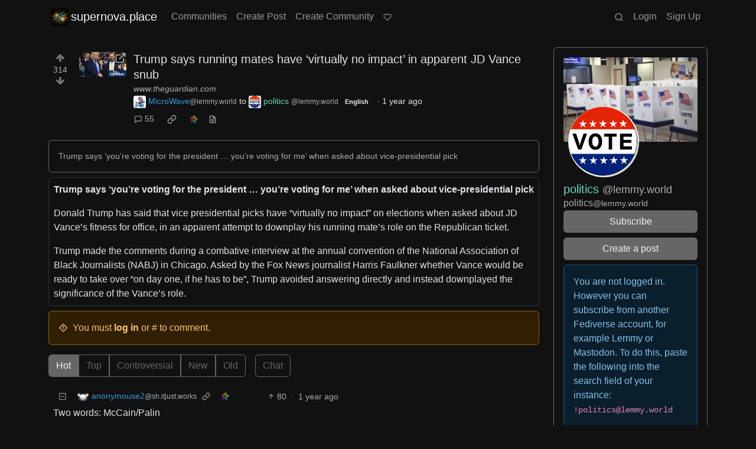

--- FILE ---
content_type: text/html; charset=utf-8
request_url: https://supernova.place/post/1508352?scrollToComments=true
body_size: 68166
content:

    <!DOCTYPE html>
    <html data-bs-theme="dark" lang="en">
    <head>
    <script nonce="dbba4309da27cd323da488152a2f54df">
    window.isoData = {"path":"\u002Fpost\u002F1508352","site_res":{"site_view":{"site":{"id":1,"name":"supernova.place","published":"2023-07-13T01:07:16.762243Z","updated":"2023-08-17T17:38:44.355860Z","icon":"https:\u002F\u002Fsupernova.place\u002Fpictrs\u002Fimage\u002Faeea8f5d-8362-4d27-81e7-965a422864ab.jpeg","banner":"https:\u002F\u002Fsupernova.place\u002Fpictrs\u002Fimage\u002F3dfaec22-e22c-402b-ae34-991cab2805d8.jpeg","actor_id":"https:\u002F\u002Fsupernova.place\u002F","last_refreshed_at":"2023-07-13T01:09:53.996572Z","inbox_url":"https:\u002F\u002Fsupernova.place\u002Finbox","public_key":"-----BEGIN PUBLIC KEY-----\nMIIBIjANBgkqhkiG9w0BAQEFAAOCAQ8AMIIBCgKCAQEAwKQwReWO9o2R0kLpRZTP\n\u002FT\u002FRjcBUeYyNt8DR\u002FKGOwCO\u002FwKZQ3I1\u002F7u0zY6zav8T\u002Fa3eb8vCCmBM7FE5WO1YR\nBR1\u002FcJ1YbXVQifN\u002F5b\u002FFp\u002FxeWVfJ6itFw6GvrCOjIQr6KEiOiP0sH+u19j0C1iV4\ntMdbd5w3E40dGoadvC0vSy5jLFoLZqHj2opVf8tknVCI3KNCsgFq\u002FZsI7aVbAOpb\ndeZulhLnHQol4XDXMmtE2FjHSOuROuEDA2W+ha2YNtuokslnZTyYhol1g6N\u002FgN5R\nAOaA1SEHc4IAg\u002FBnxb4eFZPA83ZUQhPWj2jVp4PQJHDGc3u5fwQn00yAT+D9A8+E\n4QIDAQAB\n-----END PUBLIC KEY-----\n","instance_id":1},"local_site":{"id":1,"site_id":1,"site_setup":true,"enable_downvotes":true,"enable_nsfw":true,"community_creation_admin_only":false,"require_email_verification":true,"application_question":"to verify that you are human, please explain why you want to create an account on this site","private_instance":false,"default_theme":"darkly-pureblack","default_post_listing_type":"All","hide_modlog_mod_names":true,"application_email_admins":true,"actor_name_max_length":20,"federation_enabled":true,"captcha_enabled":false,"captcha_difficulty":"medium","published":"2023-07-13T01:07:16.903456Z","updated":"2023-08-17T17:38:44.358042Z","registration_mode":"RequireApplication","reports_email_admins":true,"federation_signed_fetch":false,"default_post_listing_mode":"List","default_sort_type":"Active"},"local_site_rate_limit":{"local_site_id":1,"message":999,"message_per_second":60,"post":999,"post_per_second":600,"register":999,"register_per_second":3600,"image":999,"image_per_second":3600,"comment":999,"comment_per_second":600,"search":999,"search_per_second":600,"published":"2023-07-13T01:07:16.908271Z","import_user_settings":1,"import_user_settings_per_second":86400},"counts":{"site_id":1,"users":3,"posts":0,"comments":14,"communities":0,"users_active_day":1,"users_active_week":1,"users_active_month":1,"users_active_half_year":2}},"admins":[{"person":{"id":2,"name":"main","banned":false,"published":"2023-07-13T01:08:02.327380Z","actor_id":"https:\u002F\u002Fsupernova.place\u002Fu\u002Fmain","local":true,"deleted":false,"bot_account":false,"instance_id":1},"counts":{"person_id":2,"post_count":0,"comment_count":0},"is_admin":true}],"version":"0.19.12","all_languages":[{"id":0,"code":"und","name":"Undetermined"},{"id":1,"code":"aa","name":"Afaraf"},{"id":2,"code":"ab","name":"аҧсуа бызшәа"},{"id":3,"code":"ae","name":"avesta"},{"id":4,"code":"af","name":"Afrikaans"},{"id":5,"code":"ak","name":"Akan"},{"id":6,"code":"am","name":"አማርኛ"},{"id":7,"code":"an","name":"aragonés"},{"id":8,"code":"ar","name":"اَلْعَرَبِيَّةُ"},{"id":9,"code":"as","name":"অসমীয়া"},{"id":10,"code":"av","name":"авар мацӀ"},{"id":11,"code":"ay","name":"aymar aru"},{"id":12,"code":"az","name":"azərbaycan dili"},{"id":13,"code":"ba","name":"башҡорт теле"},{"id":14,"code":"be","name":"беларуская мова"},{"id":15,"code":"bg","name":"български език"},{"id":16,"code":"bi","name":"Bislama"},{"id":17,"code":"bm","name":"bamanankan"},{"id":18,"code":"bn","name":"বাংলা"},{"id":19,"code":"bo","name":"བོད་ཡིག"},{"id":20,"code":"br","name":"brezhoneg"},{"id":21,"code":"bs","name":"bosanski jezik"},{"id":22,"code":"ca","name":"Català"},{"id":23,"code":"ce","name":"нохчийн мотт"},{"id":24,"code":"ch","name":"Chamoru"},{"id":25,"code":"co","name":"corsu"},{"id":26,"code":"cr","name":"ᓀᐦᐃᔭᐍᐏᐣ"},{"id":27,"code":"cs","name":"čeština"},{"id":28,"code":"cu","name":"ѩзыкъ словѣньскъ"},{"id":29,"code":"cv","name":"чӑваш чӗлхи"},{"id":30,"code":"cy","name":"Cymraeg"},{"id":31,"code":"da","name":"dansk"},{"id":32,"code":"de","name":"Deutsch"},{"id":33,"code":"dv","name":"ދިވެހި"},{"id":34,"code":"dz","name":"རྫོང་ཁ"},{"id":35,"code":"ee","name":"Eʋegbe"},{"id":36,"code":"el","name":"Ελληνικά"},{"id":37,"code":"en","name":"English"},{"id":38,"code":"eo","name":"Esperanto"},{"id":39,"code":"es","name":"Español"},{"id":40,"code":"et","name":"eesti"},{"id":41,"code":"eu","name":"euskara"},{"id":42,"code":"fa","name":"فارسی"},{"id":43,"code":"ff","name":"Fulfulde"},{"id":44,"code":"fi","name":"suomi"},{"id":45,"code":"fj","name":"vosa Vakaviti"},{"id":46,"code":"fo","name":"føroyskt"},{"id":47,"code":"fr","name":"Français"},{"id":48,"code":"fy","name":"Frysk"},{"id":49,"code":"ga","name":"Gaeilge"},{"id":50,"code":"gd","name":"Gàidhlig"},{"id":51,"code":"gl","name":"galego"},{"id":52,"code":"gn","name":"Avañe'ẽ"},{"id":53,"code":"gu","name":"ગુજરાતી"},{"id":54,"code":"gv","name":"Gaelg"},{"id":55,"code":"ha","name":"هَوُسَ"},{"id":56,"code":"he","name":"עברית"},{"id":57,"code":"hi","name":"हिन्दी"},{"id":58,"code":"ho","name":"Hiri Motu"},{"id":59,"code":"hr","name":"Hrvatski"},{"id":60,"code":"ht","name":"Kreyòl ayisyen"},{"id":61,"code":"hu","name":"magyar"},{"id":62,"code":"hy","name":"Հայերեն"},{"id":63,"code":"hz","name":"Otjiherero"},{"id":64,"code":"ia","name":"Interlingua"},{"id":65,"code":"id","name":"Bahasa Indonesia"},{"id":66,"code":"ie","name":"Interlingue"},{"id":67,"code":"ig","name":"Asụsụ Igbo"},{"id":68,"code":"ii","name":"ꆈꌠ꒿ Nuosuhxop"},{"id":69,"code":"ik","name":"Iñupiaq"},{"id":70,"code":"io","name":"Ido"},{"id":71,"code":"is","name":"Íslenska"},{"id":72,"code":"it","name":"Italiano"},{"id":73,"code":"iu","name":"ᐃᓄᒃᑎᑐᑦ"},{"id":74,"code":"ja","name":"日本語"},{"id":75,"code":"jv","name":"basa Jawa"},{"id":76,"code":"ka","name":"ქართული"},{"id":77,"code":"kg","name":"Kikongo"},{"id":78,"code":"ki","name":"Gĩkũyũ"},{"id":79,"code":"kj","name":"Kuanyama"},{"id":80,"code":"kk","name":"қазақ тілі"},{"id":81,"code":"kl","name":"kalaallisut"},{"id":82,"code":"km","name":"ខេមរភាសា"},{"id":83,"code":"kn","name":"ಕನ್ನಡ"},{"id":84,"code":"ko","name":"한국어"},{"id":85,"code":"kr","name":"Kanuri"},{"id":86,"code":"ks","name":"कश्मीरी"},{"id":87,"code":"ku","name":"Kurdî"},{"id":88,"code":"kv","name":"коми кыв"},{"id":89,"code":"kw","name":"Kernewek"},{"id":90,"code":"ky","name":"Кыргызча"},{"id":91,"code":"la","name":"latine"},{"id":92,"code":"lb","name":"Lëtzebuergesch"},{"id":93,"code":"lg","name":"Luganda"},{"id":94,"code":"li","name":"Limburgs"},{"id":95,"code":"ln","name":"Lingála"},{"id":96,"code":"lo","name":"ພາສາລາວ"},{"id":97,"code":"lt","name":"lietuvių kalba"},{"id":98,"code":"lu","name":"Kiluba"},{"id":99,"code":"lv","name":"latviešu valoda"},{"id":100,"code":"mg","name":"fiteny malagasy"},{"id":101,"code":"mh","name":"Kajin M̧ajeļ"},{"id":102,"code":"mi","name":"te reo Māori"},{"id":103,"code":"mk","name":"македонски јазик"},{"id":104,"code":"ml","name":"മലയാളം"},{"id":105,"code":"mn","name":"Монгол хэл"},{"id":106,"code":"mr","name":"मराठी"},{"id":107,"code":"ms","name":"Bahasa Melayu"},{"id":108,"code":"mt","name":"Malti"},{"id":109,"code":"my","name":"ဗမာစာ"},{"id":110,"code":"na","name":"Dorerin Naoero"},{"id":111,"code":"nb","name":"Norsk bokmål"},{"id":112,"code":"nd","name":"isiNdebele"},{"id":113,"code":"ne","name":"नेपाली"},{"id":114,"code":"ng","name":"Owambo"},{"id":115,"code":"nl","name":"Nederlands"},{"id":116,"code":"nn","name":"Norsk nynorsk"},{"id":117,"code":"no","name":"Norsk"},{"id":118,"code":"nr","name":"isiNdebele"},{"id":119,"code":"nv","name":"Diné bizaad"},{"id":120,"code":"ny","name":"chiCheŵa"},{"id":121,"code":"oc","name":"occitan"},{"id":122,"code":"oj","name":"ᐊᓂᔑᓈᐯᒧᐎᓐ"},{"id":123,"code":"om","name":"Afaan Oromoo"},{"id":124,"code":"or","name":"ଓଡ଼ିଆ"},{"id":125,"code":"os","name":"ирон æвзаг"},{"id":126,"code":"pa","name":"ਪੰਜਾਬੀ"},{"id":127,"code":"pi","name":"पाऴि"},{"id":128,"code":"pl","name":"Polski"},{"id":129,"code":"ps","name":"پښتو"},{"id":130,"code":"pt","name":"Português"},{"id":131,"code":"qu","name":"Runa Simi"},{"id":132,"code":"rm","name":"rumantsch grischun"},{"id":133,"code":"rn","name":"Ikirundi"},{"id":134,"code":"ro","name":"Română"},{"id":135,"code":"ru","name":"Русский"},{"id":136,"code":"rw","name":"Ikinyarwanda"},{"id":137,"code":"sa","name":"संस्कृतम्"},{"id":138,"code":"sc","name":"sardu"},{"id":139,"code":"sd","name":"सिन्धी"},{"id":140,"code":"se","name":"Davvisámegiella"},{"id":141,"code":"sg","name":"yângâ tî sängö"},{"id":142,"code":"si","name":"සිංහල"},{"id":143,"code":"sk","name":"slovenčina"},{"id":144,"code":"sl","name":"slovenščina"},{"id":145,"code":"sm","name":"gagana fa'a Samoa"},{"id":146,"code":"sn","name":"chiShona"},{"id":147,"code":"so","name":"Soomaaliga"},{"id":148,"code":"sq","name":"Shqip"},{"id":149,"code":"sr","name":"српски језик"},{"id":150,"code":"ss","name":"SiSwati"},{"id":151,"code":"st","name":"Sesotho"},{"id":152,"code":"su","name":"Basa Sunda"},{"id":153,"code":"sv","name":"Svenska"},{"id":154,"code":"sw","name":"Kiswahili"},{"id":155,"code":"ta","name":"தமிழ்"},{"id":156,"code":"te","name":"తెలుగు"},{"id":157,"code":"tg","name":"тоҷикӣ"},{"id":158,"code":"th","name":"ไทย"},{"id":159,"code":"ti","name":"ትግርኛ"},{"id":160,"code":"tk","name":"Türkmençe"},{"id":161,"code":"tl","name":"Wikang Tagalog"},{"id":162,"code":"tn","name":"Setswana"},{"id":163,"code":"to","name":"faka Tonga"},{"id":164,"code":"tr","name":"Türkçe"},{"id":165,"code":"ts","name":"Xitsonga"},{"id":166,"code":"tt","name":"татар теле"},{"id":167,"code":"tw","name":"Twi"},{"id":168,"code":"ty","name":"Reo Tahiti"},{"id":169,"code":"ug","name":"ئۇيغۇرچە‎"},{"id":170,"code":"uk","name":"Українська"},{"id":171,"code":"ur","name":"اردو"},{"id":172,"code":"uz","name":"Ўзбек"},{"id":173,"code":"ve","name":"Tshivenḓa"},{"id":174,"code":"vi","name":"Tiếng Việt"},{"id":175,"code":"vo","name":"Volapük"},{"id":176,"code":"wa","name":"walon"},{"id":177,"code":"wo","name":"Wollof"},{"id":178,"code":"xh","name":"isiXhosa"},{"id":179,"code":"yi","name":"ייִדיש"},{"id":180,"code":"yo","name":"Yorùbá"},{"id":181,"code":"za","name":"Saɯ cueŋƅ"},{"id":182,"code":"zh","name":"中文"},{"id":183,"code":"zu","name":"isiZulu"}],"discussion_languages":[37],"taglines":[],"custom_emojis":[],"blocked_urls":[]},"routeData":{"postRes":{"data":{"post_view":{"post":{"id":1508352,"name":"Trump says running mates have ‘virtually no impact’ in apparent JD Vance snub","url":"https:\u002F\u002Fwww.theguardian.com\u002Fus-news\u002Farticle\u002F2024\u002Fjul\u002F31\u002Ftrump-vp-pick-jd-vance-insignificance","body":"**Trump says ‘you’re voting for the president … you’re voting for me’ when asked about vice-presidential pick**\n\nDonald Trump has said that vice presidential picks have “virtually no impact” on elections when asked about JD Vance’s fitness for office, in an apparent attempt to downplay his running mate’s role on the Republican ticket.\n\nTrump made the comments during a combative interview at the annual convention of the National Association of Black Journalists (NABJ) in Chicago. Asked by the Fox News journalist Harris Faulkner whether Vance would be ready to take over “on day one, if he has to be”, Trump avoided answering directly and instead downplayed the significance of the Vance’s role.","creator_id":1113,"community_id":18406,"removed":false,"locked":false,"published":"2024-08-01T11:10:45.780713Z","deleted":false,"nsfw":false,"embed_title":"Trump says running mates have ‘virtually no impact’ in apparent JD Vance snub","embed_description":"Trump says ‘you’re voting for the president … you’re voting for me’ when asked about vice-presidential pick","thumbnail_url":"https:\u002F\u002Fsupernova.place\u002Fpictrs\u002Fimage\u002F8d730736-ac57-4294-bb47-b94679302be4.jpeg","ap_id":"https:\u002F\u002Flemmy.world\u002Fpost\u002F18172153","local":false,"language_id":37,"featured_community":false,"featured_local":false,"url_content_type":"text\u002Fhtml; charset=utf-8"},"creator":{"id":1113,"name":"MicroWave","avatar":"https:\u002F\u002Flemmy.world\u002Fpictrs\u002Fimage\u002Ff3f522b1-82a5-45d4-9330-79137003f28f.jpeg","banned":false,"published":"2023-06-12T19:44:44.329998Z","actor_id":"https:\u002F\u002Flemmy.world\u002Fu\u002FMicroWave","bio":"I'm a bit of a news junkie.\n","local":false,"deleted":false,"bot_account":false,"instance_id":3},"community":{"id":18406,"name":"politics","title":"politics ","description":"Welcome to the discussion of US Politics!\n\n**Rules:**\n1. *Post only links to articles, Title must fairly describe link contents. If your title differs from the site’s, it should only be to add context or be more descriptive. **Do not post entire articles in the body or in the comments**.*\n\nLinks must be to the original source, not an aggregator like Google Amp, MSN, or Yahoo.\n\nExample:\n\n![](https:\u002F\u002Flemmy.world\u002Fpictrs\u002Fimage\u002F385ab229-f899-467b-ac3b-24f9cc1d5d07.jpeg)\n\n2. *Articles must be relevant to politics. Links must be to quality and original content. Articles should be worth reading. Clickbait, stub articles, and rehosted or stolen content are not allowed. [Check your source for Reliability and Bias here](https:\u002F\u002Fadfontesmedia.com\u002Finteractive-media-bias-chart\u002F).*\n3. *Be civil, No violations of [TOS](https:\u002F\u002Fmastodon.world\u002Fabout).*\nIt’s OK to say the subject of an article is behaving like a (pejorative, pejorative). It’s NOT OK to say another USER is (pejorative). Strong language is fine, just not directed at other members. Engage in good-faith and with respect! **This includes accusing another user of being a bot or paid actor.** Trolling is uncivil and is grounds for removal and\u002For a community ban.\n4. *No memes, trolling, or low-effort comments.*\nReposts, misinformation, off-topic, trolling, or offensive. Similarly, if you see posts along these lines, do not engage. Report them, block them, and live a happier life than they do. We see too many slapfights that boil down to \"Mom! He's bugging me!\" and \"I'm not touching you!\" Going forward, slapfights will result in removed comments and temp bans to cool off.\n5. *Vote based on comment quality, not agreement. This community aims to foster discussion; please reward people for putting effort into articulating their viewpoint, even if you disagree with it.*\n6. *No hate speech, slurs, celebrating death, advocating violence, or abusive language. This will result in a ban. Usernames containing racist, or inappropriate slurs will be banned without warning*\n\nWe ask that the users report any comment or post that violate the rules, to use critical thinking when reading, posting or commenting. Users that post off-topic spam, advocate violence, have multiple comments or posts removed, weaponize reports or violate the code of conduct will be banned.\n\nAll posts and comments will be reviewed on a case-by-case basis. This means that some content that violates the rules may be allowed, while other content that does not violate the rules may be removed. The moderators retain the right to remove any content and ban users.\n\n*That's all the rules!*\n\n**Civic Links**\n\n•   [Register To Vote](https:\u002F\u002Fwww.rockthevote.org\u002F)\n\n•   [Citizenship Resource Center](https:\u002F\u002Fwww.uscis.gov\u002Fcitizenship)\n\n•  [Congressional Awards Program](http:\u002F\u002Fwww.congressionalaward.org\u002Fcongress\u002F)\n\n•  [Federal Government Agencies](http:\u002F\u002Fwww.firstgov.gov\u002FAgencies\u002FFederal\u002FAll_Agencies\u002Findex.shtml)\n\n•  [Library of Congress Legislative Resources](https:\u002F\u002Fwww.loc.gov\u002Fresearch-centers\u002Flaw-library-of-congress\u002Fresearcher-resources\u002F)\n\n•  [The White House](http:\u002F\u002Fwww.whitehouse.gov\u002F)\n\n•  [U.S. House of Representatives](http:\u002F\u002Fwww.house.gov\u002F)\n\n•  [U.S. Senate](http:\u002F\u002Fwww.senate.gov\u002F)\n\n**Partnered Communities:**\n\n•   [News](https:\u002F\u002Flemmy.world\u002Fc\u002Fnews)\n\n•   [World News](https:\u002F\u002Flemmy.world\u002Fc\u002Fworld)\n\n•   [Business News](https:\u002F\u002Flemmy.world\u002Fc\u002Fbusiness)\n\n•   [Political Discussion](https:\u002F\u002Flemmy.world\u002Fc\u002Fpoliticaldiscussion)\n\n•   [Ask Politics](https:\u002F\u002Flemmy.world\u002Fc\u002Faskpolitics)\n\n•   [Military News](https:\u002F\u002Flemmy.world\u002Fc\u002Fmilitary)\n\n•   [Global Politics](https:\u002F\u002Flemmy.world\u002Fc\u002Fglobalpolitics)\n\n•   [Moderate Politics](https:\u002F\u002Flemmy.world\u002Fc\u002Fmoderate_politics)\n\n•   [Progressive Politics](https:\u002F\u002Flemmy.world\u002Fc\u002Fprogressivepolitics)\n\n•   [UK Politics](https:\u002F\u002Ffeddit.uk\u002Fc\u002Fuk_politics)\n\n•   [Canadian Politics](https:\u002F\u002Flemmy.world\u002Fc\u002Fcanadapolitics@lemmy.ca)\n\n•   [Australian Politics](https:\u002F\u002Flemmy.world\u002Fc\u002Faustralianpolitics@aussie.zone)\n\n•   [New Zealand Politics](https:\u002F\u002Flemmy.world\u002Fc\u002Fpolitics@lemmy.nz)","removed":false,"published":"2023-06-09T19:15:12.764950Z","updated":"2024-10-26T19:27:23.653977Z","deleted":false,"nsfw":false,"actor_id":"https:\u002F\u002Flemmy.world\u002Fc\u002Fpolitics","local":false,"icon":"https:\u002F\u002Flemmy.world\u002Fpictrs\u002Fimage\u002Fdb7182d9-181a-45e1-b0aa-6768f144911a.jpeg","banner":"https:\u002F\u002Flemmy.world\u002Fpictrs\u002Fimage\u002F0adb1ca3-ddea-48c6-8ef6-4c1839456054.jpeg","hidden":false,"posting_restricted_to_mods":false,"instance_id":3,"visibility":"Public"},"creator_banned_from_community":false,"banned_from_community":false,"creator_is_moderator":false,"creator_is_admin":false,"counts":{"post_id":1508352,"comments":55,"score":314,"upvotes":318,"downvotes":4,"published":"2024-08-01T11:10:45.780713Z","newest_comment_time":"2024-08-01T19:20:34.103099Z"},"subscribed":"NotSubscribed","saved":false,"read":false,"hidden":false,"creator_blocked":false,"unread_comments":55},"community_view":{"community":{"id":18406,"name":"politics","title":"politics ","description":"Welcome to the discussion of US Politics!\n\n**Rules:**\n1. *Post only links to articles, Title must fairly describe link contents. If your title differs from the site’s, it should only be to add context or be more descriptive. **Do not post entire articles in the body or in the comments**.*\n\nLinks must be to the original source, not an aggregator like Google Amp, MSN, or Yahoo.\n\nExample:\n\n![](https:\u002F\u002Flemmy.world\u002Fpictrs\u002Fimage\u002F385ab229-f899-467b-ac3b-24f9cc1d5d07.jpeg)\n\n2. *Articles must be relevant to politics. Links must be to quality and original content. Articles should be worth reading. Clickbait, stub articles, and rehosted or stolen content are not allowed. [Check your source for Reliability and Bias here](https:\u002F\u002Fadfontesmedia.com\u002Finteractive-media-bias-chart\u002F).*\n3. *Be civil, No violations of [TOS](https:\u002F\u002Fmastodon.world\u002Fabout).*\nIt’s OK to say the subject of an article is behaving like a (pejorative, pejorative). It’s NOT OK to say another USER is (pejorative). Strong language is fine, just not directed at other members. Engage in good-faith and with respect! **This includes accusing another user of being a bot or paid actor.** Trolling is uncivil and is grounds for removal and\u002For a community ban.\n4. *No memes, trolling, or low-effort comments.*\nReposts, misinformation, off-topic, trolling, or offensive. Similarly, if you see posts along these lines, do not engage. Report them, block them, and live a happier life than they do. We see too many slapfights that boil down to \"Mom! He's bugging me!\" and \"I'm not touching you!\" Going forward, slapfights will result in removed comments and temp bans to cool off.\n5. *Vote based on comment quality, not agreement. This community aims to foster discussion; please reward people for putting effort into articulating their viewpoint, even if you disagree with it.*\n6. *No hate speech, slurs, celebrating death, advocating violence, or abusive language. This will result in a ban. Usernames containing racist, or inappropriate slurs will be banned without warning*\n\nWe ask that the users report any comment or post that violate the rules, to use critical thinking when reading, posting or commenting. Users that post off-topic spam, advocate violence, have multiple comments or posts removed, weaponize reports or violate the code of conduct will be banned.\n\nAll posts and comments will be reviewed on a case-by-case basis. This means that some content that violates the rules may be allowed, while other content that does not violate the rules may be removed. The moderators retain the right to remove any content and ban users.\n\n*That's all the rules!*\n\n**Civic Links**\n\n•   [Register To Vote](https:\u002F\u002Fwww.rockthevote.org\u002F)\n\n•   [Citizenship Resource Center](https:\u002F\u002Fwww.uscis.gov\u002Fcitizenship)\n\n•  [Congressional Awards Program](http:\u002F\u002Fwww.congressionalaward.org\u002Fcongress\u002F)\n\n•  [Federal Government Agencies](http:\u002F\u002Fwww.firstgov.gov\u002FAgencies\u002FFederal\u002FAll_Agencies\u002Findex.shtml)\n\n•  [Library of Congress Legislative Resources](https:\u002F\u002Fwww.loc.gov\u002Fresearch-centers\u002Flaw-library-of-congress\u002Fresearcher-resources\u002F)\n\n•  [The White House](http:\u002F\u002Fwww.whitehouse.gov\u002F)\n\n•  [U.S. House of Representatives](http:\u002F\u002Fwww.house.gov\u002F)\n\n•  [U.S. Senate](http:\u002F\u002Fwww.senate.gov\u002F)\n\n**Partnered Communities:**\n\n•   [News](https:\u002F\u002Flemmy.world\u002Fc\u002Fnews)\n\n•   [World News](https:\u002F\u002Flemmy.world\u002Fc\u002Fworld)\n\n•   [Business News](https:\u002F\u002Flemmy.world\u002Fc\u002Fbusiness)\n\n•   [Political Discussion](https:\u002F\u002Flemmy.world\u002Fc\u002Fpoliticaldiscussion)\n\n•   [Ask Politics](https:\u002F\u002Flemmy.world\u002Fc\u002Faskpolitics)\n\n•   [Military News](https:\u002F\u002Flemmy.world\u002Fc\u002Fmilitary)\n\n•   [Global Politics](https:\u002F\u002Flemmy.world\u002Fc\u002Fglobalpolitics)\n\n•   [Moderate Politics](https:\u002F\u002Flemmy.world\u002Fc\u002Fmoderate_politics)\n\n•   [Progressive Politics](https:\u002F\u002Flemmy.world\u002Fc\u002Fprogressivepolitics)\n\n•   [UK Politics](https:\u002F\u002Ffeddit.uk\u002Fc\u002Fuk_politics)\n\n•   [Canadian Politics](https:\u002F\u002Flemmy.world\u002Fc\u002Fcanadapolitics@lemmy.ca)\n\n•   [Australian Politics](https:\u002F\u002Flemmy.world\u002Fc\u002Faustralianpolitics@aussie.zone)\n\n•   [New Zealand Politics](https:\u002F\u002Flemmy.world\u002Fc\u002Fpolitics@lemmy.nz)","removed":false,"published":"2023-06-09T19:15:12.764950Z","updated":"2024-10-26T19:27:23.653977Z","deleted":false,"nsfw":false,"actor_id":"https:\u002F\u002Flemmy.world\u002Fc\u002Fpolitics","local":false,"icon":"https:\u002F\u002Flemmy.world\u002Fpictrs\u002Fimage\u002Fdb7182d9-181a-45e1-b0aa-6768f144911a.jpeg","banner":"https:\u002F\u002Flemmy.world\u002Fpictrs\u002Fimage\u002F0adb1ca3-ddea-48c6-8ef6-4c1839456054.jpeg","hidden":false,"posting_restricted_to_mods":false,"instance_id":3,"visibility":"Public"},"subscribed":"NotSubscribed","blocked":false,"counts":{"community_id":18406,"subscribers":26299,"posts":20095,"comments":394909,"published":"2023-06-09T19:15:12.764950Z","users_active_day":2081,"users_active_week":7243,"users_active_month":11348,"users_active_half_year":23798,"subscribers_local":1},"banned_from_community":false},"moderators":[{"community":{"id":18406,"name":"politics","title":"politics ","description":"Welcome to the discussion of US Politics!\n\n**Rules:**\n1. *Post only links to articles, Title must fairly describe link contents. If your title differs from the site’s, it should only be to add context or be more descriptive. **Do not post entire articles in the body or in the comments**.*\n\nLinks must be to the original source, not an aggregator like Google Amp, MSN, or Yahoo.\n\nExample:\n\n![](https:\u002F\u002Flemmy.world\u002Fpictrs\u002Fimage\u002F385ab229-f899-467b-ac3b-24f9cc1d5d07.jpeg)\n\n2. *Articles must be relevant to politics. Links must be to quality and original content. Articles should be worth reading. Clickbait, stub articles, and rehosted or stolen content are not allowed. [Check your source for Reliability and Bias here](https:\u002F\u002Fadfontesmedia.com\u002Finteractive-media-bias-chart\u002F).*\n3. *Be civil, No violations of [TOS](https:\u002F\u002Fmastodon.world\u002Fabout).*\nIt’s OK to say the subject of an article is behaving like a (pejorative, pejorative). It’s NOT OK to say another USER is (pejorative). Strong language is fine, just not directed at other members. Engage in good-faith and with respect! **This includes accusing another user of being a bot or paid actor.** Trolling is uncivil and is grounds for removal and\u002For a community ban.\n4. *No memes, trolling, or low-effort comments.*\nReposts, misinformation, off-topic, trolling, or offensive. Similarly, if you see posts along these lines, do not engage. Report them, block them, and live a happier life than they do. We see too many slapfights that boil down to \"Mom! He's bugging me!\" and \"I'm not touching you!\" Going forward, slapfights will result in removed comments and temp bans to cool off.\n5. *Vote based on comment quality, not agreement. This community aims to foster discussion; please reward people for putting effort into articulating their viewpoint, even if you disagree with it.*\n6. *No hate speech, slurs, celebrating death, advocating violence, or abusive language. This will result in a ban. Usernames containing racist, or inappropriate slurs will be banned without warning*\n\nWe ask that the users report any comment or post that violate the rules, to use critical thinking when reading, posting or commenting. Users that post off-topic spam, advocate violence, have multiple comments or posts removed, weaponize reports or violate the code of conduct will be banned.\n\nAll posts and comments will be reviewed on a case-by-case basis. This means that some content that violates the rules may be allowed, while other content that does not violate the rules may be removed. The moderators retain the right to remove any content and ban users.\n\n*That's all the rules!*\n\n**Civic Links**\n\n•   [Register To Vote](https:\u002F\u002Fwww.rockthevote.org\u002F)\n\n•   [Citizenship Resource Center](https:\u002F\u002Fwww.uscis.gov\u002Fcitizenship)\n\n•  [Congressional Awards Program](http:\u002F\u002Fwww.congressionalaward.org\u002Fcongress\u002F)\n\n•  [Federal Government Agencies](http:\u002F\u002Fwww.firstgov.gov\u002FAgencies\u002FFederal\u002FAll_Agencies\u002Findex.shtml)\n\n•  [Library of Congress Legislative Resources](https:\u002F\u002Fwww.loc.gov\u002Fresearch-centers\u002Flaw-library-of-congress\u002Fresearcher-resources\u002F)\n\n•  [The White House](http:\u002F\u002Fwww.whitehouse.gov\u002F)\n\n•  [U.S. House of Representatives](http:\u002F\u002Fwww.house.gov\u002F)\n\n•  [U.S. Senate](http:\u002F\u002Fwww.senate.gov\u002F)\n\n**Partnered Communities:**\n\n•   [News](https:\u002F\u002Flemmy.world\u002Fc\u002Fnews)\n\n•   [World News](https:\u002F\u002Flemmy.world\u002Fc\u002Fworld)\n\n•   [Business News](https:\u002F\u002Flemmy.world\u002Fc\u002Fbusiness)\n\n•   [Political Discussion](https:\u002F\u002Flemmy.world\u002Fc\u002Fpoliticaldiscussion)\n\n•   [Ask Politics](https:\u002F\u002Flemmy.world\u002Fc\u002Faskpolitics)\n\n•   [Military News](https:\u002F\u002Flemmy.world\u002Fc\u002Fmilitary)\n\n•   [Global Politics](https:\u002F\u002Flemmy.world\u002Fc\u002Fglobalpolitics)\n\n•   [Moderate Politics](https:\u002F\u002Flemmy.world\u002Fc\u002Fmoderate_politics)\n\n•   [Progressive Politics](https:\u002F\u002Flemmy.world\u002Fc\u002Fprogressivepolitics)\n\n•   [UK Politics](https:\u002F\u002Ffeddit.uk\u002Fc\u002Fuk_politics)\n\n•   [Canadian Politics](https:\u002F\u002Flemmy.world\u002Fc\u002Fcanadapolitics@lemmy.ca)\n\n•   [Australian Politics](https:\u002F\u002Flemmy.world\u002Fc\u002Faustralianpolitics@aussie.zone)\n\n•   [New Zealand Politics](https:\u002F\u002Flemmy.world\u002Fc\u002Fpolitics@lemmy.nz)","removed":false,"published":"2023-06-09T19:15:12.764950Z","updated":"2024-10-26T19:27:23.653977Z","deleted":false,"nsfw":false,"actor_id":"https:\u002F\u002Flemmy.world\u002Fc\u002Fpolitics","local":false,"icon":"https:\u002F\u002Flemmy.world\u002Fpictrs\u002Fimage\u002Fdb7182d9-181a-45e1-b0aa-6768f144911a.jpeg","banner":"https:\u002F\u002Flemmy.world\u002Fpictrs\u002Fimage\u002F0adb1ca3-ddea-48c6-8ef6-4c1839456054.jpeg","hidden":false,"posting_restricted_to_mods":false,"instance_id":3,"visibility":"Public"},"moderator":{"id":152871,"name":"outrageousmatter","display_name":"outrageousmatter","avatar":"https:\u002F\u002Flemmy.world\u002Fpictrs\u002Fimage\u002F0ed5c3b3-42e0-4e2b-b18b-14b8244db4cb.png","banned":false,"published":"2023-06-09T19:07:01.177985Z","actor_id":"https:\u002F\u002Flemmy.world\u002Fu\u002Foutrageousmatter","local":false,"deleted":false,"bot_account":false,"instance_id":3}},{"community":{"id":18406,"name":"politics","title":"politics ","description":"Welcome to the discussion of US Politics!\n\n**Rules:**\n1. *Post only links to articles, Title must fairly describe link contents. If your title differs from the site’s, it should only be to add context or be more descriptive. **Do not post entire articles in the body or in the comments**.*\n\nLinks must be to the original source, not an aggregator like Google Amp, MSN, or Yahoo.\n\nExample:\n\n![](https:\u002F\u002Flemmy.world\u002Fpictrs\u002Fimage\u002F385ab229-f899-467b-ac3b-24f9cc1d5d07.jpeg)\n\n2. *Articles must be relevant to politics. Links must be to quality and original content. Articles should be worth reading. Clickbait, stub articles, and rehosted or stolen content are not allowed. [Check your source for Reliability and Bias here](https:\u002F\u002Fadfontesmedia.com\u002Finteractive-media-bias-chart\u002F).*\n3. *Be civil, No violations of [TOS](https:\u002F\u002Fmastodon.world\u002Fabout).*\nIt’s OK to say the subject of an article is behaving like a (pejorative, pejorative). It’s NOT OK to say another USER is (pejorative). Strong language is fine, just not directed at other members. Engage in good-faith and with respect! **This includes accusing another user of being a bot or paid actor.** Trolling is uncivil and is grounds for removal and\u002For a community ban.\n4. *No memes, trolling, or low-effort comments.*\nReposts, misinformation, off-topic, trolling, or offensive. Similarly, if you see posts along these lines, do not engage. Report them, block them, and live a happier life than they do. We see too many slapfights that boil down to \"Mom! He's bugging me!\" and \"I'm not touching you!\" Going forward, slapfights will result in removed comments and temp bans to cool off.\n5. *Vote based on comment quality, not agreement. This community aims to foster discussion; please reward people for putting effort into articulating their viewpoint, even if you disagree with it.*\n6. *No hate speech, slurs, celebrating death, advocating violence, or abusive language. This will result in a ban. Usernames containing racist, or inappropriate slurs will be banned without warning*\n\nWe ask that the users report any comment or post that violate the rules, to use critical thinking when reading, posting or commenting. Users that post off-topic spam, advocate violence, have multiple comments or posts removed, weaponize reports or violate the code of conduct will be banned.\n\nAll posts and comments will be reviewed on a case-by-case basis. This means that some content that violates the rules may be allowed, while other content that does not violate the rules may be removed. The moderators retain the right to remove any content and ban users.\n\n*That's all the rules!*\n\n**Civic Links**\n\n•   [Register To Vote](https:\u002F\u002Fwww.rockthevote.org\u002F)\n\n•   [Citizenship Resource Center](https:\u002F\u002Fwww.uscis.gov\u002Fcitizenship)\n\n•  [Congressional Awards Program](http:\u002F\u002Fwww.congressionalaward.org\u002Fcongress\u002F)\n\n•  [Federal Government Agencies](http:\u002F\u002Fwww.firstgov.gov\u002FAgencies\u002FFederal\u002FAll_Agencies\u002Findex.shtml)\n\n•  [Library of Congress Legislative Resources](https:\u002F\u002Fwww.loc.gov\u002Fresearch-centers\u002Flaw-library-of-congress\u002Fresearcher-resources\u002F)\n\n•  [The White House](http:\u002F\u002Fwww.whitehouse.gov\u002F)\n\n•  [U.S. House of Representatives](http:\u002F\u002Fwww.house.gov\u002F)\n\n•  [U.S. Senate](http:\u002F\u002Fwww.senate.gov\u002F)\n\n**Partnered Communities:**\n\n•   [News](https:\u002F\u002Flemmy.world\u002Fc\u002Fnews)\n\n•   [World News](https:\u002F\u002Flemmy.world\u002Fc\u002Fworld)\n\n•   [Business News](https:\u002F\u002Flemmy.world\u002Fc\u002Fbusiness)\n\n•   [Political Discussion](https:\u002F\u002Flemmy.world\u002Fc\u002Fpoliticaldiscussion)\n\n•   [Ask Politics](https:\u002F\u002Flemmy.world\u002Fc\u002Faskpolitics)\n\n•   [Military News](https:\u002F\u002Flemmy.world\u002Fc\u002Fmilitary)\n\n•   [Global Politics](https:\u002F\u002Flemmy.world\u002Fc\u002Fglobalpolitics)\n\n•   [Moderate Politics](https:\u002F\u002Flemmy.world\u002Fc\u002Fmoderate_politics)\n\n•   [Progressive Politics](https:\u002F\u002Flemmy.world\u002Fc\u002Fprogressivepolitics)\n\n•   [UK Politics](https:\u002F\u002Ffeddit.uk\u002Fc\u002Fuk_politics)\n\n•   [Canadian Politics](https:\u002F\u002Flemmy.world\u002Fc\u002Fcanadapolitics@lemmy.ca)\n\n•   [Australian Politics](https:\u002F\u002Flemmy.world\u002Fc\u002Faustralianpolitics@aussie.zone)\n\n•   [New Zealand Politics](https:\u002F\u002Flemmy.world\u002Fc\u002Fpolitics@lemmy.nz)","removed":false,"published":"2023-06-09T19:15:12.764950Z","updated":"2024-10-26T19:27:23.653977Z","deleted":false,"nsfw":false,"actor_id":"https:\u002F\u002Flemmy.world\u002Fc\u002Fpolitics","local":false,"icon":"https:\u002F\u002Flemmy.world\u002Fpictrs\u002Fimage\u002Fdb7182d9-181a-45e1-b0aa-6768f144911a.jpeg","banner":"https:\u002F\u002Flemmy.world\u002Fpictrs\u002Fimage\u002F0adb1ca3-ddea-48c6-8ef6-4c1839456054.jpeg","hidden":false,"posting_restricted_to_mods":false,"instance_id":3,"visibility":"Public"},"moderator":{"id":173,"name":"aidan","banned":false,"published":"2023-06-30T00:47:20.020357Z","actor_id":"https:\u002F\u002Flemmy.world\u002Fu\u002Faidan","local":false,"deleted":false,"bot_account":false,"instance_id":3}},{"community":{"id":18406,"name":"politics","title":"politics ","description":"Welcome to the discussion of US Politics!\n\n**Rules:**\n1. *Post only links to articles, Title must fairly describe link contents. If your title differs from the site’s, it should only be to add context or be more descriptive. **Do not post entire articles in the body or in the comments**.*\n\nLinks must be to the original source, not an aggregator like Google Amp, MSN, or Yahoo.\n\nExample:\n\n![](https:\u002F\u002Flemmy.world\u002Fpictrs\u002Fimage\u002F385ab229-f899-467b-ac3b-24f9cc1d5d07.jpeg)\n\n2. *Articles must be relevant to politics. Links must be to quality and original content. Articles should be worth reading. Clickbait, stub articles, and rehosted or stolen content are not allowed. [Check your source for Reliability and Bias here](https:\u002F\u002Fadfontesmedia.com\u002Finteractive-media-bias-chart\u002F).*\n3. *Be civil, No violations of [TOS](https:\u002F\u002Fmastodon.world\u002Fabout).*\nIt’s OK to say the subject of an article is behaving like a (pejorative, pejorative). It’s NOT OK to say another USER is (pejorative). Strong language is fine, just not directed at other members. Engage in good-faith and with respect! **This includes accusing another user of being a bot or paid actor.** Trolling is uncivil and is grounds for removal and\u002For a community ban.\n4. *No memes, trolling, or low-effort comments.*\nReposts, misinformation, off-topic, trolling, or offensive. Similarly, if you see posts along these lines, do not engage. Report them, block them, and live a happier life than they do. We see too many slapfights that boil down to \"Mom! He's bugging me!\" and \"I'm not touching you!\" Going forward, slapfights will result in removed comments and temp bans to cool off.\n5. *Vote based on comment quality, not agreement. This community aims to foster discussion; please reward people for putting effort into articulating their viewpoint, even if you disagree with it.*\n6. *No hate speech, slurs, celebrating death, advocating violence, or abusive language. This will result in a ban. Usernames containing racist, or inappropriate slurs will be banned without warning*\n\nWe ask that the users report any comment or post that violate the rules, to use critical thinking when reading, posting or commenting. Users that post off-topic spam, advocate violence, have multiple comments or posts removed, weaponize reports or violate the code of conduct will be banned.\n\nAll posts and comments will be reviewed on a case-by-case basis. This means that some content that violates the rules may be allowed, while other content that does not violate the rules may be removed. The moderators retain the right to remove any content and ban users.\n\n*That's all the rules!*\n\n**Civic Links**\n\n•   [Register To Vote](https:\u002F\u002Fwww.rockthevote.org\u002F)\n\n•   [Citizenship Resource Center](https:\u002F\u002Fwww.uscis.gov\u002Fcitizenship)\n\n•  [Congressional Awards Program](http:\u002F\u002Fwww.congressionalaward.org\u002Fcongress\u002F)\n\n•  [Federal Government Agencies](http:\u002F\u002Fwww.firstgov.gov\u002FAgencies\u002FFederal\u002FAll_Agencies\u002Findex.shtml)\n\n•  [Library of Congress Legislative Resources](https:\u002F\u002Fwww.loc.gov\u002Fresearch-centers\u002Flaw-library-of-congress\u002Fresearcher-resources\u002F)\n\n•  [The White House](http:\u002F\u002Fwww.whitehouse.gov\u002F)\n\n•  [U.S. House of Representatives](http:\u002F\u002Fwww.house.gov\u002F)\n\n•  [U.S. Senate](http:\u002F\u002Fwww.senate.gov\u002F)\n\n**Partnered Communities:**\n\n•   [News](https:\u002F\u002Flemmy.world\u002Fc\u002Fnews)\n\n•   [World News](https:\u002F\u002Flemmy.world\u002Fc\u002Fworld)\n\n•   [Business News](https:\u002F\u002Flemmy.world\u002Fc\u002Fbusiness)\n\n•   [Political Discussion](https:\u002F\u002Flemmy.world\u002Fc\u002Fpoliticaldiscussion)\n\n•   [Ask Politics](https:\u002F\u002Flemmy.world\u002Fc\u002Faskpolitics)\n\n•   [Military News](https:\u002F\u002Flemmy.world\u002Fc\u002Fmilitary)\n\n•   [Global Politics](https:\u002F\u002Flemmy.world\u002Fc\u002Fglobalpolitics)\n\n•   [Moderate Politics](https:\u002F\u002Flemmy.world\u002Fc\u002Fmoderate_politics)\n\n•   [Progressive Politics](https:\u002F\u002Flemmy.world\u002Fc\u002Fprogressivepolitics)\n\n•   [UK Politics](https:\u002F\u002Ffeddit.uk\u002Fc\u002Fuk_politics)\n\n•   [Canadian Politics](https:\u002F\u002Flemmy.world\u002Fc\u002Fcanadapolitics@lemmy.ca)\n\n•   [Australian Politics](https:\u002F\u002Flemmy.world\u002Fc\u002Faustralianpolitics@aussie.zone)\n\n•   [New Zealand Politics](https:\u002F\u002Flemmy.world\u002Fc\u002Fpolitics@lemmy.nz)","removed":false,"published":"2023-06-09T19:15:12.764950Z","updated":"2024-10-26T19:27:23.653977Z","deleted":false,"nsfw":false,"actor_id":"https:\u002F\u002Flemmy.world\u002Fc\u002Fpolitics","local":false,"icon":"https:\u002F\u002Flemmy.world\u002Fpictrs\u002Fimage\u002Fdb7182d9-181a-45e1-b0aa-6768f144911a.jpeg","banner":"https:\u002F\u002Flemmy.world\u002Fpictrs\u002Fimage\u002F0adb1ca3-ddea-48c6-8ef6-4c1839456054.jpeg","hidden":false,"posting_restricted_to_mods":false,"instance_id":3,"visibility":"Public"},"moderator":{"id":229843,"name":"jordanlund","avatar":"https:\u002F\u002Flemmy.world\u002Fpictrs\u002Fimage\u002Fd226335c-69fb-475b-aaef-8b00227c2e85.jpeg","banned":false,"published":"2023-07-30T15:57:00.120301Z","actor_id":"https:\u002F\u002Flemmy.world\u002Fu\u002Fjordanlund","bio":"![](https:\u002F\u002Flemmy.world\u002Fpictrs\u002Fimage\u002Fa24051d4-ba5b-4705-b8a8-050e6c858351.png)\n![](https:\u002F\u002Flemmy.world\u002Fpictrs\u002Fimage\u002F0ca05f51-8550-4cc9-806e-a0ecfe80e1ca.png)","local":false,"banner":"https:\u002F\u002Flemmy.world\u002Fpictrs\u002Fimage\u002Fcab0f238-0486-42bb-ab20-ae1f19af9c57.png","deleted":false,"bot_account":false,"instance_id":3}},{"community":{"id":18406,"name":"politics","title":"politics ","description":"Welcome to the discussion of US Politics!\n\n**Rules:**\n1. *Post only links to articles, Title must fairly describe link contents. If your title differs from the site’s, it should only be to add context or be more descriptive. **Do not post entire articles in the body or in the comments**.*\n\nLinks must be to the original source, not an aggregator like Google Amp, MSN, or Yahoo.\n\nExample:\n\n![](https:\u002F\u002Flemmy.world\u002Fpictrs\u002Fimage\u002F385ab229-f899-467b-ac3b-24f9cc1d5d07.jpeg)\n\n2. *Articles must be relevant to politics. Links must be to quality and original content. Articles should be worth reading. Clickbait, stub articles, and rehosted or stolen content are not allowed. [Check your source for Reliability and Bias here](https:\u002F\u002Fadfontesmedia.com\u002Finteractive-media-bias-chart\u002F).*\n3. *Be civil, No violations of [TOS](https:\u002F\u002Fmastodon.world\u002Fabout).*\nIt’s OK to say the subject of an article is behaving like a (pejorative, pejorative). It’s NOT OK to say another USER is (pejorative). Strong language is fine, just not directed at other members. Engage in good-faith and with respect! **This includes accusing another user of being a bot or paid actor.** Trolling is uncivil and is grounds for removal and\u002For a community ban.\n4. *No memes, trolling, or low-effort comments.*\nReposts, misinformation, off-topic, trolling, or offensive. Similarly, if you see posts along these lines, do not engage. Report them, block them, and live a happier life than they do. We see too many slapfights that boil down to \"Mom! He's bugging me!\" and \"I'm not touching you!\" Going forward, slapfights will result in removed comments and temp bans to cool off.\n5. *Vote based on comment quality, not agreement. This community aims to foster discussion; please reward people for putting effort into articulating their viewpoint, even if you disagree with it.*\n6. *No hate speech, slurs, celebrating death, advocating violence, or abusive language. This will result in a ban. Usernames containing racist, or inappropriate slurs will be banned without warning*\n\nWe ask that the users report any comment or post that violate the rules, to use critical thinking when reading, posting or commenting. Users that post off-topic spam, advocate violence, have multiple comments or posts removed, weaponize reports or violate the code of conduct will be banned.\n\nAll posts and comments will be reviewed on a case-by-case basis. This means that some content that violates the rules may be allowed, while other content that does not violate the rules may be removed. The moderators retain the right to remove any content and ban users.\n\n*That's all the rules!*\n\n**Civic Links**\n\n•   [Register To Vote](https:\u002F\u002Fwww.rockthevote.org\u002F)\n\n•   [Citizenship Resource Center](https:\u002F\u002Fwww.uscis.gov\u002Fcitizenship)\n\n•  [Congressional Awards Program](http:\u002F\u002Fwww.congressionalaward.org\u002Fcongress\u002F)\n\n•  [Federal Government Agencies](http:\u002F\u002Fwww.firstgov.gov\u002FAgencies\u002FFederal\u002FAll_Agencies\u002Findex.shtml)\n\n•  [Library of Congress Legislative Resources](https:\u002F\u002Fwww.loc.gov\u002Fresearch-centers\u002Flaw-library-of-congress\u002Fresearcher-resources\u002F)\n\n•  [The White House](http:\u002F\u002Fwww.whitehouse.gov\u002F)\n\n•  [U.S. House of Representatives](http:\u002F\u002Fwww.house.gov\u002F)\n\n•  [U.S. Senate](http:\u002F\u002Fwww.senate.gov\u002F)\n\n**Partnered Communities:**\n\n•   [News](https:\u002F\u002Flemmy.world\u002Fc\u002Fnews)\n\n•   [World News](https:\u002F\u002Flemmy.world\u002Fc\u002Fworld)\n\n•   [Business News](https:\u002F\u002Flemmy.world\u002Fc\u002Fbusiness)\n\n•   [Political Discussion](https:\u002F\u002Flemmy.world\u002Fc\u002Fpoliticaldiscussion)\n\n•   [Ask Politics](https:\u002F\u002Flemmy.world\u002Fc\u002Faskpolitics)\n\n•   [Military News](https:\u002F\u002Flemmy.world\u002Fc\u002Fmilitary)\n\n•   [Global Politics](https:\u002F\u002Flemmy.world\u002Fc\u002Fglobalpolitics)\n\n•   [Moderate Politics](https:\u002F\u002Flemmy.world\u002Fc\u002Fmoderate_politics)\n\n•   [Progressive Politics](https:\u002F\u002Flemmy.world\u002Fc\u002Fprogressivepolitics)\n\n•   [UK Politics](https:\u002F\u002Ffeddit.uk\u002Fc\u002Fuk_politics)\n\n•   [Canadian Politics](https:\u002F\u002Flemmy.world\u002Fc\u002Fcanadapolitics@lemmy.ca)\n\n•   [Australian Politics](https:\u002F\u002Flemmy.world\u002Fc\u002Faustralianpolitics@aussie.zone)\n\n•   [New Zealand Politics](https:\u002F\u002Flemmy.world\u002Fc\u002Fpolitics@lemmy.nz)","removed":false,"published":"2023-06-09T19:15:12.764950Z","updated":"2024-10-26T19:27:23.653977Z","deleted":false,"nsfw":false,"actor_id":"https:\u002F\u002Flemmy.world\u002Fc\u002Fpolitics","local":false,"icon":"https:\u002F\u002Flemmy.world\u002Fpictrs\u002Fimage\u002Fdb7182d9-181a-45e1-b0aa-6768f144911a.jpeg","banner":"https:\u002F\u002Flemmy.world\u002Fpictrs\u002Fimage\u002F0adb1ca3-ddea-48c6-8ef6-4c1839456054.jpeg","hidden":false,"posting_restricted_to_mods":false,"instance_id":3,"visibility":"Public"},"moderator":{"id":53674,"name":"little_cow","display_name":"🌱 🐄🌱 ","avatar":"https:\u002F\u002Flemmy.world\u002Fpictrs\u002Fimage\u002F3197f223-d159-4a9b-939f-fb4f18f33dc1.png","banned":false,"published":"2023-07-16T00:16:13.886034Z","actor_id":"https:\u002F\u002Flemmy.world\u002Fu\u002Flittle_cow","bio":"A little cow in a big world!\n\n† she\u002Fher ","local":false,"banner":"https:\u002F\u002Flemmy.world\u002Fpictrs\u002Fimage\u002F4784e9bf-0833-4273-bad2-612f7cecaaa9.jpeg","deleted":false,"bot_account":false,"instance_id":3}},{"community":{"id":18406,"name":"politics","title":"politics ","description":"Welcome to the discussion of US Politics!\n\n**Rules:**\n1. *Post only links to articles, Title must fairly describe link contents. If your title differs from the site’s, it should only be to add context or be more descriptive. **Do not post entire articles in the body or in the comments**.*\n\nLinks must be to the original source, not an aggregator like Google Amp, MSN, or Yahoo.\n\nExample:\n\n![](https:\u002F\u002Flemmy.world\u002Fpictrs\u002Fimage\u002F385ab229-f899-467b-ac3b-24f9cc1d5d07.jpeg)\n\n2. *Articles must be relevant to politics. Links must be to quality and original content. Articles should be worth reading. Clickbait, stub articles, and rehosted or stolen content are not allowed. [Check your source for Reliability and Bias here](https:\u002F\u002Fadfontesmedia.com\u002Finteractive-media-bias-chart\u002F).*\n3. *Be civil, No violations of [TOS](https:\u002F\u002Fmastodon.world\u002Fabout).*\nIt’s OK to say the subject of an article is behaving like a (pejorative, pejorative). It’s NOT OK to say another USER is (pejorative). Strong language is fine, just not directed at other members. Engage in good-faith and with respect! **This includes accusing another user of being a bot or paid actor.** Trolling is uncivil and is grounds for removal and\u002For a community ban.\n4. *No memes, trolling, or low-effort comments.*\nReposts, misinformation, off-topic, trolling, or offensive. Similarly, if you see posts along these lines, do not engage. Report them, block them, and live a happier life than they do. We see too many slapfights that boil down to \"Mom! He's bugging me!\" and \"I'm not touching you!\" Going forward, slapfights will result in removed comments and temp bans to cool off.\n5. *Vote based on comment quality, not agreement. This community aims to foster discussion; please reward people for putting effort into articulating their viewpoint, even if you disagree with it.*\n6. *No hate speech, slurs, celebrating death, advocating violence, or abusive language. This will result in a ban. Usernames containing racist, or inappropriate slurs will be banned without warning*\n\nWe ask that the users report any comment or post that violate the rules, to use critical thinking when reading, posting or commenting. Users that post off-topic spam, advocate violence, have multiple comments or posts removed, weaponize reports or violate the code of conduct will be banned.\n\nAll posts and comments will be reviewed on a case-by-case basis. This means that some content that violates the rules may be allowed, while other content that does not violate the rules may be removed. The moderators retain the right to remove any content and ban users.\n\n*That's all the rules!*\n\n**Civic Links**\n\n•   [Register To Vote](https:\u002F\u002Fwww.rockthevote.org\u002F)\n\n•   [Citizenship Resource Center](https:\u002F\u002Fwww.uscis.gov\u002Fcitizenship)\n\n•  [Congressional Awards Program](http:\u002F\u002Fwww.congressionalaward.org\u002Fcongress\u002F)\n\n•  [Federal Government Agencies](http:\u002F\u002Fwww.firstgov.gov\u002FAgencies\u002FFederal\u002FAll_Agencies\u002Findex.shtml)\n\n•  [Library of Congress Legislative Resources](https:\u002F\u002Fwww.loc.gov\u002Fresearch-centers\u002Flaw-library-of-congress\u002Fresearcher-resources\u002F)\n\n•  [The White House](http:\u002F\u002Fwww.whitehouse.gov\u002F)\n\n•  [U.S. House of Representatives](http:\u002F\u002Fwww.house.gov\u002F)\n\n•  [U.S. Senate](http:\u002F\u002Fwww.senate.gov\u002F)\n\n**Partnered Communities:**\n\n•   [News](https:\u002F\u002Flemmy.world\u002Fc\u002Fnews)\n\n•   [World News](https:\u002F\u002Flemmy.world\u002Fc\u002Fworld)\n\n•   [Business News](https:\u002F\u002Flemmy.world\u002Fc\u002Fbusiness)\n\n•   [Political Discussion](https:\u002F\u002Flemmy.world\u002Fc\u002Fpoliticaldiscussion)\n\n•   [Ask Politics](https:\u002F\u002Flemmy.world\u002Fc\u002Faskpolitics)\n\n•   [Military News](https:\u002F\u002Flemmy.world\u002Fc\u002Fmilitary)\n\n•   [Global Politics](https:\u002F\u002Flemmy.world\u002Fc\u002Fglobalpolitics)\n\n•   [Moderate Politics](https:\u002F\u002Flemmy.world\u002Fc\u002Fmoderate_politics)\n\n•   [Progressive Politics](https:\u002F\u002Flemmy.world\u002Fc\u002Fprogressivepolitics)\n\n•   [UK Politics](https:\u002F\u002Ffeddit.uk\u002Fc\u002Fuk_politics)\n\n•   [Canadian Politics](https:\u002F\u002Flemmy.world\u002Fc\u002Fcanadapolitics@lemmy.ca)\n\n•   [Australian Politics](https:\u002F\u002Flemmy.world\u002Fc\u002Faustralianpolitics@aussie.zone)\n\n•   [New Zealand Politics](https:\u002F\u002Flemmy.world\u002Fc\u002Fpolitics@lemmy.nz)","removed":false,"published":"2023-06-09T19:15:12.764950Z","updated":"2024-10-26T19:27:23.653977Z","deleted":false,"nsfw":false,"actor_id":"https:\u002F\u002Flemmy.world\u002Fc\u002Fpolitics","local":false,"icon":"https:\u002F\u002Flemmy.world\u002Fpictrs\u002Fimage\u002Fdb7182d9-181a-45e1-b0aa-6768f144911a.jpeg","banner":"https:\u002F\u002Flemmy.world\u002Fpictrs\u002Fimage\u002F0adb1ca3-ddea-48c6-8ef6-4c1839456054.jpeg","hidden":false,"posting_restricted_to_mods":false,"instance_id":3,"visibility":"Public"},"moderator":{"id":6870553,"name":"Theonetheycall1845","banned":false,"published":"2025-01-27T23:20:44.139916Z","actor_id":"https:\u002F\u002Flemmy.world\u002Fu\u002FTheonetheycall1845","local":false,"deleted":false,"bot_account":false,"instance_id":3}},{"community":{"id":18406,"name":"politics","title":"politics ","description":"Welcome to the discussion of US Politics!\n\n**Rules:**\n1. *Post only links to articles, Title must fairly describe link contents. If your title differs from the site’s, it should only be to add context or be more descriptive. **Do not post entire articles in the body or in the comments**.*\n\nLinks must be to the original source, not an aggregator like Google Amp, MSN, or Yahoo.\n\nExample:\n\n![](https:\u002F\u002Flemmy.world\u002Fpictrs\u002Fimage\u002F385ab229-f899-467b-ac3b-24f9cc1d5d07.jpeg)\n\n2. *Articles must be relevant to politics. Links must be to quality and original content. Articles should be worth reading. Clickbait, stub articles, and rehosted or stolen content are not allowed. [Check your source for Reliability and Bias here](https:\u002F\u002Fadfontesmedia.com\u002Finteractive-media-bias-chart\u002F).*\n3. *Be civil, No violations of [TOS](https:\u002F\u002Fmastodon.world\u002Fabout).*\nIt’s OK to say the subject of an article is behaving like a (pejorative, pejorative). It’s NOT OK to say another USER is (pejorative). Strong language is fine, just not directed at other members. Engage in good-faith and with respect! **This includes accusing another user of being a bot or paid actor.** Trolling is uncivil and is grounds for removal and\u002For a community ban.\n4. *No memes, trolling, or low-effort comments.*\nReposts, misinformation, off-topic, trolling, or offensive. Similarly, if you see posts along these lines, do not engage. Report them, block them, and live a happier life than they do. We see too many slapfights that boil down to \"Mom! He's bugging me!\" and \"I'm not touching you!\" Going forward, slapfights will result in removed comments and temp bans to cool off.\n5. *Vote based on comment quality, not agreement. This community aims to foster discussion; please reward people for putting effort into articulating their viewpoint, even if you disagree with it.*\n6. *No hate speech, slurs, celebrating death, advocating violence, or abusive language. This will result in a ban. Usernames containing racist, or inappropriate slurs will be banned without warning*\n\nWe ask that the users report any comment or post that violate the rules, to use critical thinking when reading, posting or commenting. Users that post off-topic spam, advocate violence, have multiple comments or posts removed, weaponize reports or violate the code of conduct will be banned.\n\nAll posts and comments will be reviewed on a case-by-case basis. This means that some content that violates the rules may be allowed, while other content that does not violate the rules may be removed. The moderators retain the right to remove any content and ban users.\n\n*That's all the rules!*\n\n**Civic Links**\n\n•   [Register To Vote](https:\u002F\u002Fwww.rockthevote.org\u002F)\n\n•   [Citizenship Resource Center](https:\u002F\u002Fwww.uscis.gov\u002Fcitizenship)\n\n•  [Congressional Awards Program](http:\u002F\u002Fwww.congressionalaward.org\u002Fcongress\u002F)\n\n•  [Federal Government Agencies](http:\u002F\u002Fwww.firstgov.gov\u002FAgencies\u002FFederal\u002FAll_Agencies\u002Findex.shtml)\n\n•  [Library of Congress Legislative Resources](https:\u002F\u002Fwww.loc.gov\u002Fresearch-centers\u002Flaw-library-of-congress\u002Fresearcher-resources\u002F)\n\n•  [The White House](http:\u002F\u002Fwww.whitehouse.gov\u002F)\n\n•  [U.S. House of Representatives](http:\u002F\u002Fwww.house.gov\u002F)\n\n•  [U.S. Senate](http:\u002F\u002Fwww.senate.gov\u002F)\n\n**Partnered Communities:**\n\n•   [News](https:\u002F\u002Flemmy.world\u002Fc\u002Fnews)\n\n•   [World News](https:\u002F\u002Flemmy.world\u002Fc\u002Fworld)\n\n•   [Business News](https:\u002F\u002Flemmy.world\u002Fc\u002Fbusiness)\n\n•   [Political Discussion](https:\u002F\u002Flemmy.world\u002Fc\u002Fpoliticaldiscussion)\n\n•   [Ask Politics](https:\u002F\u002Flemmy.world\u002Fc\u002Faskpolitics)\n\n•   [Military News](https:\u002F\u002Flemmy.world\u002Fc\u002Fmilitary)\n\n•   [Global Politics](https:\u002F\u002Flemmy.world\u002Fc\u002Fglobalpolitics)\n\n•   [Moderate Politics](https:\u002F\u002Flemmy.world\u002Fc\u002Fmoderate_politics)\n\n•   [Progressive Politics](https:\u002F\u002Flemmy.world\u002Fc\u002Fprogressivepolitics)\n\n•   [UK Politics](https:\u002F\u002Ffeddit.uk\u002Fc\u002Fuk_politics)\n\n•   [Canadian Politics](https:\u002F\u002Flemmy.world\u002Fc\u002Fcanadapolitics@lemmy.ca)\n\n•   [Australian Politics](https:\u002F\u002Flemmy.world\u002Fc\u002Faustralianpolitics@aussie.zone)\n\n•   [New Zealand Politics](https:\u002F\u002Flemmy.world\u002Fc\u002Fpolitics@lemmy.nz)","removed":false,"published":"2023-06-09T19:15:12.764950Z","updated":"2024-10-26T19:27:23.653977Z","deleted":false,"nsfw":false,"actor_id":"https:\u002F\u002Flemmy.world\u002Fc\u002Fpolitics","local":false,"icon":"https:\u002F\u002Flemmy.world\u002Fpictrs\u002Fimage\u002Fdb7182d9-181a-45e1-b0aa-6768f144911a.jpeg","banner":"https:\u002F\u002Flemmy.world\u002Fpictrs\u002Fimage\u002F0adb1ca3-ddea-48c6-8ef6-4c1839456054.jpeg","hidden":false,"posting_restricted_to_mods":false,"instance_id":3,"visibility":"Public"},"moderator":{"id":2941282,"name":"JuBe","banned":false,"published":"2023-07-21T14:57:10.616295Z","actor_id":"https:\u002F\u002Flemmy.world\u002Fu\u002FJuBe","local":false,"deleted":false,"bot_account":false,"instance_id":3}},{"community":{"id":18406,"name":"politics","title":"politics ","description":"Welcome to the discussion of US Politics!\n\n**Rules:**\n1. *Post only links to articles, Title must fairly describe link contents. If your title differs from the site’s, it should only be to add context or be more descriptive. **Do not post entire articles in the body or in the comments**.*\n\nLinks must be to the original source, not an aggregator like Google Amp, MSN, or Yahoo.\n\nExample:\n\n![](https:\u002F\u002Flemmy.world\u002Fpictrs\u002Fimage\u002F385ab229-f899-467b-ac3b-24f9cc1d5d07.jpeg)\n\n2. *Articles must be relevant to politics. Links must be to quality and original content. Articles should be worth reading. Clickbait, stub articles, and rehosted or stolen content are not allowed. [Check your source for Reliability and Bias here](https:\u002F\u002Fadfontesmedia.com\u002Finteractive-media-bias-chart\u002F).*\n3. *Be civil, No violations of [TOS](https:\u002F\u002Fmastodon.world\u002Fabout).*\nIt’s OK to say the subject of an article is behaving like a (pejorative, pejorative). It’s NOT OK to say another USER is (pejorative). Strong language is fine, just not directed at other members. Engage in good-faith and with respect! **This includes accusing another user of being a bot or paid actor.** Trolling is uncivil and is grounds for removal and\u002For a community ban.\n4. *No memes, trolling, or low-effort comments.*\nReposts, misinformation, off-topic, trolling, or offensive. Similarly, if you see posts along these lines, do not engage. Report them, block them, and live a happier life than they do. We see too many slapfights that boil down to \"Mom! He's bugging me!\" and \"I'm not touching you!\" Going forward, slapfights will result in removed comments and temp bans to cool off.\n5. *Vote based on comment quality, not agreement. This community aims to foster discussion; please reward people for putting effort into articulating their viewpoint, even if you disagree with it.*\n6. *No hate speech, slurs, celebrating death, advocating violence, or abusive language. This will result in a ban. Usernames containing racist, or inappropriate slurs will be banned without warning*\n\nWe ask that the users report any comment or post that violate the rules, to use critical thinking when reading, posting or commenting. Users that post off-topic spam, advocate violence, have multiple comments or posts removed, weaponize reports or violate the code of conduct will be banned.\n\nAll posts and comments will be reviewed on a case-by-case basis. This means that some content that violates the rules may be allowed, while other content that does not violate the rules may be removed. The moderators retain the right to remove any content and ban users.\n\n*That's all the rules!*\n\n**Civic Links**\n\n•   [Register To Vote](https:\u002F\u002Fwww.rockthevote.org\u002F)\n\n•   [Citizenship Resource Center](https:\u002F\u002Fwww.uscis.gov\u002Fcitizenship)\n\n•  [Congressional Awards Program](http:\u002F\u002Fwww.congressionalaward.org\u002Fcongress\u002F)\n\n•  [Federal Government Agencies](http:\u002F\u002Fwww.firstgov.gov\u002FAgencies\u002FFederal\u002FAll_Agencies\u002Findex.shtml)\n\n•  [Library of Congress Legislative Resources](https:\u002F\u002Fwww.loc.gov\u002Fresearch-centers\u002Flaw-library-of-congress\u002Fresearcher-resources\u002F)\n\n•  [The White House](http:\u002F\u002Fwww.whitehouse.gov\u002F)\n\n•  [U.S. House of Representatives](http:\u002F\u002Fwww.house.gov\u002F)\n\n•  [U.S. Senate](http:\u002F\u002Fwww.senate.gov\u002F)\n\n**Partnered Communities:**\n\n•   [News](https:\u002F\u002Flemmy.world\u002Fc\u002Fnews)\n\n•   [World News](https:\u002F\u002Flemmy.world\u002Fc\u002Fworld)\n\n•   [Business News](https:\u002F\u002Flemmy.world\u002Fc\u002Fbusiness)\n\n•   [Political Discussion](https:\u002F\u002Flemmy.world\u002Fc\u002Fpoliticaldiscussion)\n\n•   [Ask Politics](https:\u002F\u002Flemmy.world\u002Fc\u002Faskpolitics)\n\n•   [Military News](https:\u002F\u002Flemmy.world\u002Fc\u002Fmilitary)\n\n•   [Global Politics](https:\u002F\u002Flemmy.world\u002Fc\u002Fglobalpolitics)\n\n•   [Moderate Politics](https:\u002F\u002Flemmy.world\u002Fc\u002Fmoderate_politics)\n\n•   [Progressive Politics](https:\u002F\u002Flemmy.world\u002Fc\u002Fprogressivepolitics)\n\n•   [UK Politics](https:\u002F\u002Ffeddit.uk\u002Fc\u002Fuk_politics)\n\n•   [Canadian Politics](https:\u002F\u002Flemmy.world\u002Fc\u002Fcanadapolitics@lemmy.ca)\n\n•   [Australian Politics](https:\u002F\u002Flemmy.world\u002Fc\u002Faustralianpolitics@aussie.zone)\n\n•   [New Zealand Politics](https:\u002F\u002Flemmy.world\u002Fc\u002Fpolitics@lemmy.nz)","removed":false,"published":"2023-06-09T19:15:12.764950Z","updated":"2024-10-26T19:27:23.653977Z","deleted":false,"nsfw":false,"actor_id":"https:\u002F\u002Flemmy.world\u002Fc\u002Fpolitics","local":false,"icon":"https:\u002F\u002Flemmy.world\u002Fpictrs\u002Fimage\u002Fdb7182d9-181a-45e1-b0aa-6768f144911a.jpeg","banner":"https:\u002F\u002Flemmy.world\u002Fpictrs\u002Fimage\u002F0adb1ca3-ddea-48c6-8ef6-4c1839456054.jpeg","hidden":false,"posting_restricted_to_mods":false,"instance_id":3,"visibility":"Public"},"moderator":{"id":1267658,"name":"Lasherz12","display_name":"Lasherz","avatar":"https:\u002F\u002Flemmy.world\u002Fpictrs\u002Fimage\u002Fd75da873-708b-439d-98a9-88fa47b2d2c2.jpeg","banned":false,"published":"2023-09-29T16:45:00.986760Z","actor_id":"https:\u002F\u002Flemmy.world\u002Fu\u002FLasherz12","bio":"If full time Walmart employees need government assistance programs to afford food and pay their rent, is it not *Walmart* who is leaning on government assistance?","local":false,"deleted":false,"bot_account":false,"instance_id":3}}],"cross_posts":[]},"state":"success"},"commentsRes":{"data":{"comments":[{"comment":{"id":2871531,"creator_id":3932290,"post_id":1508352,"content":"Two words: McCain\u002FPalin","removed":false,"published":"2024-08-01T11:16:51.264840Z","deleted":false,"ap_id":"https:\u002F\u002Fsh.itjust.works\u002Fcomment\u002F13042046","local":false,"path":"0.2871531","distinguished":false,"language_id":0},"creator":{"id":3932290,"name":"anonymouse2","banned":false,"published":"2024-05-01T01:45:32.323111Z","actor_id":"https:\u002F\u002Fsh.itjust.works\u002Fu\u002Fanonymouse2","local":false,"deleted":false,"bot_account":false,"instance_id":5},"post":{"id":1508352,"name":"Trump says running mates have ‘virtually no impact’ in apparent JD Vance snub","url":"https:\u002F\u002Fwww.theguardian.com\u002Fus-news\u002Farticle\u002F2024\u002Fjul\u002F31\u002Ftrump-vp-pick-jd-vance-insignificance","body":"**Trump says ‘you’re voting for the president … you’re voting for me’ when asked about vice-presidential pick**\n\nDonald Trump has said that vice presidential picks have “virtually no impact” on elections when asked about JD Vance’s fitness for office, in an apparent attempt to downplay his running mate’s role on the Republican ticket.\n\nTrump made the comments during a combative interview at the annual convention of the National Association of Black Journalists (NABJ) in Chicago. Asked by the Fox News journalist Harris Faulkner whether Vance would be ready to take over “on day one, if he has to be”, Trump avoided answering directly and instead downplayed the significance of the Vance’s role.","creator_id":1113,"community_id":18406,"removed":false,"locked":false,"published":"2024-08-01T11:10:45.780713Z","deleted":false,"nsfw":false,"embed_title":"Trump says running mates have ‘virtually no impact’ in apparent JD Vance snub","embed_description":"Trump says ‘you’re voting for the president … you’re voting for me’ when asked about vice-presidential pick","thumbnail_url":"https:\u002F\u002Fsupernova.place\u002Fpictrs\u002Fimage\u002F8d730736-ac57-4294-bb47-b94679302be4.jpeg","ap_id":"https:\u002F\u002Flemmy.world\u002Fpost\u002F18172153","local":false,"language_id":37,"featured_community":false,"featured_local":false,"url_content_type":"text\u002Fhtml; charset=utf-8"},"community":{"id":18406,"name":"politics","title":"politics ","description":"Welcome to the discussion of US Politics!\n\n**Rules:**\n1. *Post only links to articles, Title must fairly describe link contents. If your title differs from the site’s, it should only be to add context or be more descriptive. **Do not post entire articles in the body or in the comments**.*\n\nLinks must be to the original source, not an aggregator like Google Amp, MSN, or Yahoo.\n\nExample:\n\n![](https:\u002F\u002Flemmy.world\u002Fpictrs\u002Fimage\u002F385ab229-f899-467b-ac3b-24f9cc1d5d07.jpeg)\n\n2. *Articles must be relevant to politics. Links must be to quality and original content. Articles should be worth reading. Clickbait, stub articles, and rehosted or stolen content are not allowed. [Check your source for Reliability and Bias here](https:\u002F\u002Fadfontesmedia.com\u002Finteractive-media-bias-chart\u002F).*\n3. *Be civil, No violations of [TOS](https:\u002F\u002Fmastodon.world\u002Fabout).*\nIt’s OK to say the subject of an article is behaving like a (pejorative, pejorative). It’s NOT OK to say another USER is (pejorative). Strong language is fine, just not directed at other members. Engage in good-faith and with respect! **This includes accusing another user of being a bot or paid actor.** Trolling is uncivil and is grounds for removal and\u002For a community ban.\n4. *No memes, trolling, or low-effort comments.*\nReposts, misinformation, off-topic, trolling, or offensive. Similarly, if you see posts along these lines, do not engage. Report them, block them, and live a happier life than they do. We see too many slapfights that boil down to \"Mom! He's bugging me!\" and \"I'm not touching you!\" Going forward, slapfights will result in removed comments and temp bans to cool off.\n5. *Vote based on comment quality, not agreement. This community aims to foster discussion; please reward people for putting effort into articulating their viewpoint, even if you disagree with it.*\n6. *No hate speech, slurs, celebrating death, advocating violence, or abusive language. This will result in a ban. Usernames containing racist, or inappropriate slurs will be banned without warning*\n\nWe ask that the users report any comment or post that violate the rules, to use critical thinking when reading, posting or commenting. Users that post off-topic spam, advocate violence, have multiple comments or posts removed, weaponize reports or violate the code of conduct will be banned.\n\nAll posts and comments will be reviewed on a case-by-case basis. This means that some content that violates the rules may be allowed, while other content that does not violate the rules may be removed. The moderators retain the right to remove any content and ban users.\n\n*That's all the rules!*\n\n**Civic Links**\n\n•   [Register To Vote](https:\u002F\u002Fwww.rockthevote.org\u002F)\n\n•   [Citizenship Resource Center](https:\u002F\u002Fwww.uscis.gov\u002Fcitizenship)\n\n•  [Congressional Awards Program](http:\u002F\u002Fwww.congressionalaward.org\u002Fcongress\u002F)\n\n•  [Federal Government Agencies](http:\u002F\u002Fwww.firstgov.gov\u002FAgencies\u002FFederal\u002FAll_Agencies\u002Findex.shtml)\n\n•  [Library of Congress Legislative Resources](https:\u002F\u002Fwww.loc.gov\u002Fresearch-centers\u002Flaw-library-of-congress\u002Fresearcher-resources\u002F)\n\n•  [The White House](http:\u002F\u002Fwww.whitehouse.gov\u002F)\n\n•  [U.S. House of Representatives](http:\u002F\u002Fwww.house.gov\u002F)\n\n•  [U.S. Senate](http:\u002F\u002Fwww.senate.gov\u002F)\n\n**Partnered Communities:**\n\n•   [News](https:\u002F\u002Flemmy.world\u002Fc\u002Fnews)\n\n•   [World News](https:\u002F\u002Flemmy.world\u002Fc\u002Fworld)\n\n•   [Business News](https:\u002F\u002Flemmy.world\u002Fc\u002Fbusiness)\n\n•   [Political Discussion](https:\u002F\u002Flemmy.world\u002Fc\u002Fpoliticaldiscussion)\n\n•   [Ask Politics](https:\u002F\u002Flemmy.world\u002Fc\u002Faskpolitics)\n\n•   [Military News](https:\u002F\u002Flemmy.world\u002Fc\u002Fmilitary)\n\n•   [Global Politics](https:\u002F\u002Flemmy.world\u002Fc\u002Fglobalpolitics)\n\n•   [Moderate Politics](https:\u002F\u002Flemmy.world\u002Fc\u002Fmoderate_politics)\n\n•   [Progressive Politics](https:\u002F\u002Flemmy.world\u002Fc\u002Fprogressivepolitics)\n\n•   [UK Politics](https:\u002F\u002Ffeddit.uk\u002Fc\u002Fuk_politics)\n\n•   [Canadian Politics](https:\u002F\u002Flemmy.world\u002Fc\u002Fcanadapolitics@lemmy.ca)\n\n•   [Australian Politics](https:\u002F\u002Flemmy.world\u002Fc\u002Faustralianpolitics@aussie.zone)\n\n•   [New Zealand Politics](https:\u002F\u002Flemmy.world\u002Fc\u002Fpolitics@lemmy.nz)","removed":false,"published":"2023-06-09T19:15:12.764950Z","updated":"2024-10-26T19:27:23.653977Z","deleted":false,"nsfw":false,"actor_id":"https:\u002F\u002Flemmy.world\u002Fc\u002Fpolitics","local":false,"icon":"https:\u002F\u002Flemmy.world\u002Fpictrs\u002Fimage\u002Fdb7182d9-181a-45e1-b0aa-6768f144911a.jpeg","banner":"https:\u002F\u002Flemmy.world\u002Fpictrs\u002Fimage\u002F0adb1ca3-ddea-48c6-8ef6-4c1839456054.jpeg","hidden":false,"posting_restricted_to_mods":false,"instance_id":3,"visibility":"Public"},"counts":{"comment_id":2871531,"score":80,"upvotes":80,"downvotes":0,"published":"2024-08-01T11:16:51.264840Z","child_count":11},"creator_banned_from_community":false,"banned_from_community":false,"creator_is_moderator":false,"creator_is_admin":false,"subscribed":"NotSubscribed","saved":false,"creator_blocked":false},{"comment":{"id":2871926,"creator_id":2480703,"post_id":1508352,"content":"","removed":false,"published":"2024-08-01T12:27:52.773465Z","updated":"2025-09-12T22:57:33.975884Z","deleted":true,"ap_id":"https:\u002F\u002Flemmy.zip\u002Fcomment\u002F12201766","local":false,"path":"0.2871926","distinguished":false,"language_id":37},"creator":{"id":2480703,"name":"solsangraal","banned":false,"published":"2023-07-01T07:35:54.404932Z","updated":"2025-09-12T22:57:37.472116Z","actor_id":"https:\u002F\u002Flemmy.zip\u002Fu\u002Fsolsangraal","local":false,"deleted":true,"bot_account":false,"instance_id":20},"post":{"id":1508352,"name":"Trump says running mates have ‘virtually no impact’ in apparent JD Vance snub","url":"https:\u002F\u002Fwww.theguardian.com\u002Fus-news\u002Farticle\u002F2024\u002Fjul\u002F31\u002Ftrump-vp-pick-jd-vance-insignificance","body":"**Trump says ‘you’re voting for the president … you’re voting for me’ when asked about vice-presidential pick**\n\nDonald Trump has said that vice presidential picks have “virtually no impact” on elections when asked about JD Vance’s fitness for office, in an apparent attempt to downplay his running mate’s role on the Republican ticket.\n\nTrump made the comments during a combative interview at the annual convention of the National Association of Black Journalists (NABJ) in Chicago. Asked by the Fox News journalist Harris Faulkner whether Vance would be ready to take over “on day one, if he has to be”, Trump avoided answering directly and instead downplayed the significance of the Vance’s role.","creator_id":1113,"community_id":18406,"removed":false,"locked":false,"published":"2024-08-01T11:10:45.780713Z","deleted":false,"nsfw":false,"embed_title":"Trump says running mates have ‘virtually no impact’ in apparent JD Vance snub","embed_description":"Trump says ‘you’re voting for the president … you’re voting for me’ when asked about vice-presidential pick","thumbnail_url":"https:\u002F\u002Fsupernova.place\u002Fpictrs\u002Fimage\u002F8d730736-ac57-4294-bb47-b94679302be4.jpeg","ap_id":"https:\u002F\u002Flemmy.world\u002Fpost\u002F18172153","local":false,"language_id":37,"featured_community":false,"featured_local":false,"url_content_type":"text\u002Fhtml; charset=utf-8"},"community":{"id":18406,"name":"politics","title":"politics ","description":"Welcome to the discussion of US Politics!\n\n**Rules:**\n1. *Post only links to articles, Title must fairly describe link contents. If your title differs from the site’s, it should only be to add context or be more descriptive. **Do not post entire articles in the body or in the comments**.*\n\nLinks must be to the original source, not an aggregator like Google Amp, MSN, or Yahoo.\n\nExample:\n\n![](https:\u002F\u002Flemmy.world\u002Fpictrs\u002Fimage\u002F385ab229-f899-467b-ac3b-24f9cc1d5d07.jpeg)\n\n2. *Articles must be relevant to politics. Links must be to quality and original content. Articles should be worth reading. Clickbait, stub articles, and rehosted or stolen content are not allowed. [Check your source for Reliability and Bias here](https:\u002F\u002Fadfontesmedia.com\u002Finteractive-media-bias-chart\u002F).*\n3. *Be civil, No violations of [TOS](https:\u002F\u002Fmastodon.world\u002Fabout).*\nIt’s OK to say the subject of an article is behaving like a (pejorative, pejorative). It’s NOT OK to say another USER is (pejorative). Strong language is fine, just not directed at other members. Engage in good-faith and with respect! **This includes accusing another user of being a bot or paid actor.** Trolling is uncivil and is grounds for removal and\u002For a community ban.\n4. *No memes, trolling, or low-effort comments.*\nReposts, misinformation, off-topic, trolling, or offensive. Similarly, if you see posts along these lines, do not engage. Report them, block them, and live a happier life than they do. We see too many slapfights that boil down to \"Mom! He's bugging me!\" and \"I'm not touching you!\" Going forward, slapfights will result in removed comments and temp bans to cool off.\n5. *Vote based on comment quality, not agreement. This community aims to foster discussion; please reward people for putting effort into articulating their viewpoint, even if you disagree with it.*\n6. *No hate speech, slurs, celebrating death, advocating violence, or abusive language. This will result in a ban. Usernames containing racist, or inappropriate slurs will be banned without warning*\n\nWe ask that the users report any comment or post that violate the rules, to use critical thinking when reading, posting or commenting. Users that post off-topic spam, advocate violence, have multiple comments or posts removed, weaponize reports or violate the code of conduct will be banned.\n\nAll posts and comments will be reviewed on a case-by-case basis. This means that some content that violates the rules may be allowed, while other content that does not violate the rules may be removed. The moderators retain the right to remove any content and ban users.\n\n*That's all the rules!*\n\n**Civic Links**\n\n•   [Register To Vote](https:\u002F\u002Fwww.rockthevote.org\u002F)\n\n•   [Citizenship Resource Center](https:\u002F\u002Fwww.uscis.gov\u002Fcitizenship)\n\n•  [Congressional Awards Program](http:\u002F\u002Fwww.congressionalaward.org\u002Fcongress\u002F)\n\n•  [Federal Government Agencies](http:\u002F\u002Fwww.firstgov.gov\u002FAgencies\u002FFederal\u002FAll_Agencies\u002Findex.shtml)\n\n•  [Library of Congress Legislative Resources](https:\u002F\u002Fwww.loc.gov\u002Fresearch-centers\u002Flaw-library-of-congress\u002Fresearcher-resources\u002F)\n\n•  [The White House](http:\u002F\u002Fwww.whitehouse.gov\u002F)\n\n•  [U.S. House of Representatives](http:\u002F\u002Fwww.house.gov\u002F)\n\n•  [U.S. Senate](http:\u002F\u002Fwww.senate.gov\u002F)\n\n**Partnered Communities:**\n\n•   [News](https:\u002F\u002Flemmy.world\u002Fc\u002Fnews)\n\n•   [World News](https:\u002F\u002Flemmy.world\u002Fc\u002Fworld)\n\n•   [Business News](https:\u002F\u002Flemmy.world\u002Fc\u002Fbusiness)\n\n•   [Political Discussion](https:\u002F\u002Flemmy.world\u002Fc\u002Fpoliticaldiscussion)\n\n•   [Ask Politics](https:\u002F\u002Flemmy.world\u002Fc\u002Faskpolitics)\n\n•   [Military News](https:\u002F\u002Flemmy.world\u002Fc\u002Fmilitary)\n\n•   [Global Politics](https:\u002F\u002Flemmy.world\u002Fc\u002Fglobalpolitics)\n\n•   [Moderate Politics](https:\u002F\u002Flemmy.world\u002Fc\u002Fmoderate_politics)\n\n•   [Progressive Politics](https:\u002F\u002Flemmy.world\u002Fc\u002Fprogressivepolitics)\n\n•   [UK Politics](https:\u002F\u002Ffeddit.uk\u002Fc\u002Fuk_politics)\n\n•   [Canadian Politics](https:\u002F\u002Flemmy.world\u002Fc\u002Fcanadapolitics@lemmy.ca)\n\n•   [Australian Politics](https:\u002F\u002Flemmy.world\u002Fc\u002Faustralianpolitics@aussie.zone)\n\n•   [New Zealand Politics](https:\u002F\u002Flemmy.world\u002Fc\u002Fpolitics@lemmy.nz)","removed":false,"published":"2023-06-09T19:15:12.764950Z","updated":"2024-10-26T19:27:23.653977Z","deleted":false,"nsfw":false,"actor_id":"https:\u002F\u002Flemmy.world\u002Fc\u002Fpolitics","local":false,"icon":"https:\u002F\u002Flemmy.world\u002Fpictrs\u002Fimage\u002Fdb7182d9-181a-45e1-b0aa-6768f144911a.jpeg","banner":"https:\u002F\u002Flemmy.world\u002Fpictrs\u002Fimage\u002F0adb1ca3-ddea-48c6-8ef6-4c1839456054.jpeg","hidden":false,"posting_restricted_to_mods":false,"instance_id":3,"visibility":"Public"},"counts":{"comment_id":2871926,"score":72,"upvotes":81,"downvotes":9,"published":"2024-08-01T12:27:52.773465Z","child_count":12},"creator_banned_from_community":true,"banned_from_community":false,"creator_is_moderator":false,"creator_is_admin":false,"subscribed":"NotSubscribed","saved":false,"creator_blocked":false},{"comment":{"id":2871646,"creator_id":29859,"post_id":1508352,"content":"I mean they have at least enough impact for your followers to try and murder your last one…","removed":false,"published":"2024-08-01T11:43:10.787433Z","deleted":false,"ap_id":"https:\u002F\u002Flemmy.world\u002Fcomment\u002F11511090","local":false,"path":"0.2871646","distinguished":false,"language_id":0},"creator":{"id":29859,"name":"ccunning","banned":false,"published":"2023-06-01T11:54:54.185546Z","actor_id":"https:\u002F\u002Flemmy.world\u002Fu\u002Fccunning","local":false,"deleted":false,"bot_account":false,"instance_id":3},"post":{"id":1508352,"name":"Trump says running mates have ‘virtually no impact’ in apparent JD Vance snub","url":"https:\u002F\u002Fwww.theguardian.com\u002Fus-news\u002Farticle\u002F2024\u002Fjul\u002F31\u002Ftrump-vp-pick-jd-vance-insignificance","body":"**Trump says ‘you’re voting for the president … you’re voting for me’ when asked about vice-presidential pick**\n\nDonald Trump has said that vice presidential picks have “virtually no impact” on elections when asked about JD Vance’s fitness for office, in an apparent attempt to downplay his running mate’s role on the Republican ticket.\n\nTrump made the comments during a combative interview at the annual convention of the National Association of Black Journalists (NABJ) in Chicago. Asked by the Fox News journalist Harris Faulkner whether Vance would be ready to take over “on day one, if he has to be”, Trump avoided answering directly and instead downplayed the significance of the Vance’s role.","creator_id":1113,"community_id":18406,"removed":false,"locked":false,"published":"2024-08-01T11:10:45.780713Z","deleted":false,"nsfw":false,"embed_title":"Trump says running mates have ‘virtually no impact’ in apparent JD Vance snub","embed_description":"Trump says ‘you’re voting for the president … you’re voting for me’ when asked about vice-presidential pick","thumbnail_url":"https:\u002F\u002Fsupernova.place\u002Fpictrs\u002Fimage\u002F8d730736-ac57-4294-bb47-b94679302be4.jpeg","ap_id":"https:\u002F\u002Flemmy.world\u002Fpost\u002F18172153","local":false,"language_id":37,"featured_community":false,"featured_local":false,"url_content_type":"text\u002Fhtml; charset=utf-8"},"community":{"id":18406,"name":"politics","title":"politics ","description":"Welcome to the discussion of US Politics!\n\n**Rules:**\n1. *Post only links to articles, Title must fairly describe link contents. If your title differs from the site’s, it should only be to add context or be more descriptive. **Do not post entire articles in the body or in the comments**.*\n\nLinks must be to the original source, not an aggregator like Google Amp, MSN, or Yahoo.\n\nExample:\n\n![](https:\u002F\u002Flemmy.world\u002Fpictrs\u002Fimage\u002F385ab229-f899-467b-ac3b-24f9cc1d5d07.jpeg)\n\n2. *Articles must be relevant to politics. Links must be to quality and original content. Articles should be worth reading. Clickbait, stub articles, and rehosted or stolen content are not allowed. [Check your source for Reliability and Bias here](https:\u002F\u002Fadfontesmedia.com\u002Finteractive-media-bias-chart\u002F).*\n3. *Be civil, No violations of [TOS](https:\u002F\u002Fmastodon.world\u002Fabout).*\nIt’s OK to say the subject of an article is behaving like a (pejorative, pejorative). It’s NOT OK to say another USER is (pejorative). Strong language is fine, just not directed at other members. Engage in good-faith and with respect! **This includes accusing another user of being a bot or paid actor.** Trolling is uncivil and is grounds for removal and\u002For a community ban.\n4. *No memes, trolling, or low-effort comments.*\nReposts, misinformation, off-topic, trolling, or offensive. Similarly, if you see posts along these lines, do not engage. Report them, block them, and live a happier life than they do. We see too many slapfights that boil down to \"Mom! He's bugging me!\" and \"I'm not touching you!\" Going forward, slapfights will result in removed comments and temp bans to cool off.\n5. *Vote based on comment quality, not agreement. This community aims to foster discussion; please reward people for putting effort into articulating their viewpoint, even if you disagree with it.*\n6. *No hate speech, slurs, celebrating death, advocating violence, or abusive language. This will result in a ban. Usernames containing racist, or inappropriate slurs will be banned without warning*\n\nWe ask that the users report any comment or post that violate the rules, to use critical thinking when reading, posting or commenting. Users that post off-topic spam, advocate violence, have multiple comments or posts removed, weaponize reports or violate the code of conduct will be banned.\n\nAll posts and comments will be reviewed on a case-by-case basis. This means that some content that violates the rules may be allowed, while other content that does not violate the rules may be removed. The moderators retain the right to remove any content and ban users.\n\n*That's all the rules!*\n\n**Civic Links**\n\n•   [Register To Vote](https:\u002F\u002Fwww.rockthevote.org\u002F)\n\n•   [Citizenship Resource Center](https:\u002F\u002Fwww.uscis.gov\u002Fcitizenship)\n\n•  [Congressional Awards Program](http:\u002F\u002Fwww.congressionalaward.org\u002Fcongress\u002F)\n\n•  [Federal Government Agencies](http:\u002F\u002Fwww.firstgov.gov\u002FAgencies\u002FFederal\u002FAll_Agencies\u002Findex.shtml)\n\n•  [Library of Congress Legislative Resources](https:\u002F\u002Fwww.loc.gov\u002Fresearch-centers\u002Flaw-library-of-congress\u002Fresearcher-resources\u002F)\n\n•  [The White House](http:\u002F\u002Fwww.whitehouse.gov\u002F)\n\n•  [U.S. House of Representatives](http:\u002F\u002Fwww.house.gov\u002F)\n\n•  [U.S. Senate](http:\u002F\u002Fwww.senate.gov\u002F)\n\n**Partnered Communities:**\n\n•   [News](https:\u002F\u002Flemmy.world\u002Fc\u002Fnews)\n\n•   [World News](https:\u002F\u002Flemmy.world\u002Fc\u002Fworld)\n\n•   [Business News](https:\u002F\u002Flemmy.world\u002Fc\u002Fbusiness)\n\n•   [Political Discussion](https:\u002F\u002Flemmy.world\u002Fc\u002Fpoliticaldiscussion)\n\n•   [Ask Politics](https:\u002F\u002Flemmy.world\u002Fc\u002Faskpolitics)\n\n•   [Military News](https:\u002F\u002Flemmy.world\u002Fc\u002Fmilitary)\n\n•   [Global Politics](https:\u002F\u002Flemmy.world\u002Fc\u002Fglobalpolitics)\n\n•   [Moderate Politics](https:\u002F\u002Flemmy.world\u002Fc\u002Fmoderate_politics)\n\n•   [Progressive Politics](https:\u002F\u002Flemmy.world\u002Fc\u002Fprogressivepolitics)\n\n•   [UK Politics](https:\u002F\u002Ffeddit.uk\u002Fc\u002Fuk_politics)\n\n•   [Canadian Politics](https:\u002F\u002Flemmy.world\u002Fc\u002Fcanadapolitics@lemmy.ca)\n\n•   [Australian Politics](https:\u002F\u002Flemmy.world\u002Fc\u002Faustralianpolitics@aussie.zone)\n\n•   [New Zealand Politics](https:\u002F\u002Flemmy.world\u002Fc\u002Fpolitics@lemmy.nz)","removed":false,"published":"2023-06-09T19:15:12.764950Z","updated":"2024-10-26T19:27:23.653977Z","deleted":false,"nsfw":false,"actor_id":"https:\u002F\u002Flemmy.world\u002Fc\u002Fpolitics","local":false,"icon":"https:\u002F\u002Flemmy.world\u002Fpictrs\u002Fimage\u002Fdb7182d9-181a-45e1-b0aa-6768f144911a.jpeg","banner":"https:\u002F\u002Flemmy.world\u002Fpictrs\u002Fimage\u002F0adb1ca3-ddea-48c6-8ef6-4c1839456054.jpeg","hidden":false,"posting_restricted_to_mods":false,"instance_id":3,"visibility":"Public"},"counts":{"comment_id":2871646,"score":42,"upvotes":42,"downvotes":0,"published":"2024-08-01T11:43:10.787433Z","child_count":0},"creator_banned_from_community":false,"banned_from_community":false,"creator_is_moderator":false,"creator_is_admin":false,"subscribed":"NotSubscribed","saved":false,"creator_blocked":false},{"comment":{"id":2871514,"creator_id":1809,"post_id":1508352,"content":"Well, regardless of who Kamala taps as VP, I'm pretty sure we don't have to worry about them fucking the couch in the Oval Office...\n\nSo I'd say it matters.","removed":false,"published":"2024-08-01T11:13:15.945866Z","deleted":false,"ap_id":"https:\u002F\u002Flemmy.world\u002Fcomment\u002F11510713","local":false,"path":"0.2871514","distinguished":false,"language_id":37},"creator":{"id":1809,"name":"givesomefucks","banned":false,"published":"2023-06-30T16:35:11.622239Z","actor_id":"https:\u002F\u002Flemmy.world\u002Fu\u002Fgivesomefucks","local":false,"deleted":false,"bot_account":false,"ban_expires":"2023-12-07T16:56:35Z","instance_id":3},"post":{"id":1508352,"name":"Trump says running mates have ‘virtually no impact’ in apparent JD Vance snub","url":"https:\u002F\u002Fwww.theguardian.com\u002Fus-news\u002Farticle\u002F2024\u002Fjul\u002F31\u002Ftrump-vp-pick-jd-vance-insignificance","body":"**Trump says ‘you’re voting for the president … you’re voting for me’ when asked about vice-presidential pick**\n\nDonald Trump has said that vice presidential picks have “virtually no impact” on elections when asked about JD Vance’s fitness for office, in an apparent attempt to downplay his running mate’s role on the Republican ticket.\n\nTrump made the comments during a combative interview at the annual convention of the National Association of Black Journalists (NABJ) in Chicago. Asked by the Fox News journalist Harris Faulkner whether Vance would be ready to take over “on day one, if he has to be”, Trump avoided answering directly and instead downplayed the significance of the Vance’s role.","creator_id":1113,"community_id":18406,"removed":false,"locked":false,"published":"2024-08-01T11:10:45.780713Z","deleted":false,"nsfw":false,"embed_title":"Trump says running mates have ‘virtually no impact’ in apparent JD Vance snub","embed_description":"Trump says ‘you’re voting for the president … you’re voting for me’ when asked about vice-presidential pick","thumbnail_url":"https:\u002F\u002Fsupernova.place\u002Fpictrs\u002Fimage\u002F8d730736-ac57-4294-bb47-b94679302be4.jpeg","ap_id":"https:\u002F\u002Flemmy.world\u002Fpost\u002F18172153","local":false,"language_id":37,"featured_community":false,"featured_local":false,"url_content_type":"text\u002Fhtml; charset=utf-8"},"community":{"id":18406,"name":"politics","title":"politics ","description":"Welcome to the discussion of US Politics!\n\n**Rules:**\n1. *Post only links to articles, Title must fairly describe link contents. If your title differs from the site’s, it should only be to add context or be more descriptive. **Do not post entire articles in the body or in the comments**.*\n\nLinks must be to the original source, not an aggregator like Google Amp, MSN, or Yahoo.\n\nExample:\n\n![](https:\u002F\u002Flemmy.world\u002Fpictrs\u002Fimage\u002F385ab229-f899-467b-ac3b-24f9cc1d5d07.jpeg)\n\n2. *Articles must be relevant to politics. Links must be to quality and original content. Articles should be worth reading. Clickbait, stub articles, and rehosted or stolen content are not allowed. [Check your source for Reliability and Bias here](https:\u002F\u002Fadfontesmedia.com\u002Finteractive-media-bias-chart\u002F).*\n3. *Be civil, No violations of [TOS](https:\u002F\u002Fmastodon.world\u002Fabout).*\nIt’s OK to say the subject of an article is behaving like a (pejorative, pejorative). It’s NOT OK to say another USER is (pejorative). Strong language is fine, just not directed at other members. Engage in good-faith and with respect! **This includes accusing another user of being a bot or paid actor.** Trolling is uncivil and is grounds for removal and\u002For a community ban.\n4. *No memes, trolling, or low-effort comments.*\nReposts, misinformation, off-topic, trolling, or offensive. Similarly, if you see posts along these lines, do not engage. Report them, block them, and live a happier life than they do. We see too many slapfights that boil down to \"Mom! He's bugging me!\" and \"I'm not touching you!\" Going forward, slapfights will result in removed comments and temp bans to cool off.\n5. *Vote based on comment quality, not agreement. This community aims to foster discussion; please reward people for putting effort into articulating their viewpoint, even if you disagree with it.*\n6. *No hate speech, slurs, celebrating death, advocating violence, or abusive language. This will result in a ban. Usernames containing racist, or inappropriate slurs will be banned without warning*\n\nWe ask that the users report any comment or post that violate the rules, to use critical thinking when reading, posting or commenting. Users that post off-topic spam, advocate violence, have multiple comments or posts removed, weaponize reports or violate the code of conduct will be banned.\n\nAll posts and comments will be reviewed on a case-by-case basis. This means that some content that violates the rules may be allowed, while other content that does not violate the rules may be removed. The moderators retain the right to remove any content and ban users.\n\n*That's all the rules!*\n\n**Civic Links**\n\n•   [Register To Vote](https:\u002F\u002Fwww.rockthevote.org\u002F)\n\n•   [Citizenship Resource Center](https:\u002F\u002Fwww.uscis.gov\u002Fcitizenship)\n\n•  [Congressional Awards Program](http:\u002F\u002Fwww.congressionalaward.org\u002Fcongress\u002F)\n\n•  [Federal Government Agencies](http:\u002F\u002Fwww.firstgov.gov\u002FAgencies\u002FFederal\u002FAll_Agencies\u002Findex.shtml)\n\n•  [Library of Congress Legislative Resources](https:\u002F\u002Fwww.loc.gov\u002Fresearch-centers\u002Flaw-library-of-congress\u002Fresearcher-resources\u002F)\n\n•  [The White House](http:\u002F\u002Fwww.whitehouse.gov\u002F)\n\n•  [U.S. House of Representatives](http:\u002F\u002Fwww.house.gov\u002F)\n\n•  [U.S. Senate](http:\u002F\u002Fwww.senate.gov\u002F)\n\n**Partnered Communities:**\n\n•   [News](https:\u002F\u002Flemmy.world\u002Fc\u002Fnews)\n\n•   [World News](https:\u002F\u002Flemmy.world\u002Fc\u002Fworld)\n\n•   [Business News](https:\u002F\u002Flemmy.world\u002Fc\u002Fbusiness)\n\n•   [Political Discussion](https:\u002F\u002Flemmy.world\u002Fc\u002Fpoliticaldiscussion)\n\n•   [Ask Politics](https:\u002F\u002Flemmy.world\u002Fc\u002Faskpolitics)\n\n•   [Military News](https:\u002F\u002Flemmy.world\u002Fc\u002Fmilitary)\n\n•   [Global Politics](https:\u002F\u002Flemmy.world\u002Fc\u002Fglobalpolitics)\n\n•   [Moderate Politics](https:\u002F\u002Flemmy.world\u002Fc\u002Fmoderate_politics)\n\n•   [Progressive Politics](https:\u002F\u002Flemmy.world\u002Fc\u002Fprogressivepolitics)\n\n•   [UK Politics](https:\u002F\u002Ffeddit.uk\u002Fc\u002Fuk_politics)\n\n•   [Canadian Politics](https:\u002F\u002Flemmy.world\u002Fc\u002Fcanadapolitics@lemmy.ca)\n\n•   [Australian Politics](https:\u002F\u002Flemmy.world\u002Fc\u002Faustralianpolitics@aussie.zone)\n\n•   [New Zealand Politics](https:\u002F\u002Flemmy.world\u002Fc\u002Fpolitics@lemmy.nz)","removed":false,"published":"2023-06-09T19:15:12.764950Z","updated":"2024-10-26T19:27:23.653977Z","deleted":false,"nsfw":false,"actor_id":"https:\u002F\u002Flemmy.world\u002Fc\u002Fpolitics","local":false,"icon":"https:\u002F\u002Flemmy.world\u002Fpictrs\u002Fimage\u002Fdb7182d9-181a-45e1-b0aa-6768f144911a.jpeg","banner":"https:\u002F\u002Flemmy.world\u002Fpictrs\u002Fimage\u002F0adb1ca3-ddea-48c6-8ef6-4c1839456054.jpeg","hidden":false,"posting_restricted_to_mods":false,"instance_id":3,"visibility":"Public"},"counts":{"comment_id":2871514,"score":38,"upvotes":39,"downvotes":1,"published":"2024-08-01T11:13:15.945866Z","child_count":3},"creator_banned_from_community":false,"banned_from_community":false,"creator_is_moderator":false,"creator_is_admin":false,"subscribed":"NotSubscribed","saved":false,"creator_blocked":false},{"comment":{"id":2871678,"creator_id":2692823,"post_id":1508352,"content":"Kind of funny since he's currently running against a current vice president.","removed":false,"published":"2024-08-01T11:50:27.088330Z","deleted":false,"ap_id":"https:\u002F\u002Flemmy.today\u002Fcomment\u002F10031371","local":false,"path":"0.2871678","distinguished":false,"language_id":0},"creator":{"id":2692823,"name":"randompasta","banned":false,"published":"2024-01-20T13:55:58.606814Z","actor_id":"https:\u002F\u002Flemmy.today\u002Fu\u002Frandompasta","local":false,"deleted":false,"bot_account":false,"instance_id":39},"post":{"id":1508352,"name":"Trump says running mates have ‘virtually no impact’ in apparent JD Vance snub","url":"https:\u002F\u002Fwww.theguardian.com\u002Fus-news\u002Farticle\u002F2024\u002Fjul\u002F31\u002Ftrump-vp-pick-jd-vance-insignificance","body":"**Trump says ‘you’re voting for the president … you’re voting for me’ when asked about vice-presidential pick**\n\nDonald Trump has said that vice presidential picks have “virtually no impact” on elections when asked about JD Vance’s fitness for office, in an apparent attempt to downplay his running mate’s role on the Republican ticket.\n\nTrump made the comments during a combative interview at the annual convention of the National Association of Black Journalists (NABJ) in Chicago. Asked by the Fox News journalist Harris Faulkner whether Vance would be ready to take over “on day one, if he has to be”, Trump avoided answering directly and instead downplayed the significance of the Vance’s role.","creator_id":1113,"community_id":18406,"removed":false,"locked":false,"published":"2024-08-01T11:10:45.780713Z","deleted":false,"nsfw":false,"embed_title":"Trump says running mates have ‘virtually no impact’ in apparent JD Vance snub","embed_description":"Trump says ‘you’re voting for the president … you’re voting for me’ when asked about vice-presidential pick","thumbnail_url":"https:\u002F\u002Fsupernova.place\u002Fpictrs\u002Fimage\u002F8d730736-ac57-4294-bb47-b94679302be4.jpeg","ap_id":"https:\u002F\u002Flemmy.world\u002Fpost\u002F18172153","local":false,"language_id":37,"featured_community":false,"featured_local":false,"url_content_type":"text\u002Fhtml; charset=utf-8"},"community":{"id":18406,"name":"politics","title":"politics ","description":"Welcome to the discussion of US Politics!\n\n**Rules:**\n1. *Post only links to articles, Title must fairly describe link contents. If your title differs from the site’s, it should only be to add context or be more descriptive. **Do not post entire articles in the body or in the comments**.*\n\nLinks must be to the original source, not an aggregator like Google Amp, MSN, or Yahoo.\n\nExample:\n\n![](https:\u002F\u002Flemmy.world\u002Fpictrs\u002Fimage\u002F385ab229-f899-467b-ac3b-24f9cc1d5d07.jpeg)\n\n2. *Articles must be relevant to politics. Links must be to quality and original content. Articles should be worth reading. Clickbait, stub articles, and rehosted or stolen content are not allowed. [Check your source for Reliability and Bias here](https:\u002F\u002Fadfontesmedia.com\u002Finteractive-media-bias-chart\u002F).*\n3. *Be civil, No violations of [TOS](https:\u002F\u002Fmastodon.world\u002Fabout).*\nIt’s OK to say the subject of an article is behaving like a (pejorative, pejorative). It’s NOT OK to say another USER is (pejorative). Strong language is fine, just not directed at other members. Engage in good-faith and with respect! **This includes accusing another user of being a bot or paid actor.** Trolling is uncivil and is grounds for removal and\u002For a community ban.\n4. *No memes, trolling, or low-effort comments.*\nReposts, misinformation, off-topic, trolling, or offensive. Similarly, if you see posts along these lines, do not engage. Report them, block them, and live a happier life than they do. We see too many slapfights that boil down to \"Mom! He's bugging me!\" and \"I'm not touching you!\" Going forward, slapfights will result in removed comments and temp bans to cool off.\n5. *Vote based on comment quality, not agreement. This community aims to foster discussion; please reward people for putting effort into articulating their viewpoint, even if you disagree with it.*\n6. *No hate speech, slurs, celebrating death, advocating violence, or abusive language. This will result in a ban. Usernames containing racist, or inappropriate slurs will be banned without warning*\n\nWe ask that the users report any comment or post that violate the rules, to use critical thinking when reading, posting or commenting. Users that post off-topic spam, advocate violence, have multiple comments or posts removed, weaponize reports or violate the code of conduct will be banned.\n\nAll posts and comments will be reviewed on a case-by-case basis. This means that some content that violates the rules may be allowed, while other content that does not violate the rules may be removed. The moderators retain the right to remove any content and ban users.\n\n*That's all the rules!*\n\n**Civic Links**\n\n•   [Register To Vote](https:\u002F\u002Fwww.rockthevote.org\u002F)\n\n•   [Citizenship Resource Center](https:\u002F\u002Fwww.uscis.gov\u002Fcitizenship)\n\n•  [Congressional Awards Program](http:\u002F\u002Fwww.congressionalaward.org\u002Fcongress\u002F)\n\n•  [Federal Government Agencies](http:\u002F\u002Fwww.firstgov.gov\u002FAgencies\u002FFederal\u002FAll_Agencies\u002Findex.shtml)\n\n•  [Library of Congress Legislative Resources](https:\u002F\u002Fwww.loc.gov\u002Fresearch-centers\u002Flaw-library-of-congress\u002Fresearcher-resources\u002F)\n\n•  [The White House](http:\u002F\u002Fwww.whitehouse.gov\u002F)\n\n•  [U.S. House of Representatives](http:\u002F\u002Fwww.house.gov\u002F)\n\n•  [U.S. Senate](http:\u002F\u002Fwww.senate.gov\u002F)\n\n**Partnered Communities:**\n\n•   [News](https:\u002F\u002Flemmy.world\u002Fc\u002Fnews)\n\n•   [World News](https:\u002F\u002Flemmy.world\u002Fc\u002Fworld)\n\n•   [Business News](https:\u002F\u002Flemmy.world\u002Fc\u002Fbusiness)\n\n•   [Political Discussion](https:\u002F\u002Flemmy.world\u002Fc\u002Fpoliticaldiscussion)\n\n•   [Ask Politics](https:\u002F\u002Flemmy.world\u002Fc\u002Faskpolitics)\n\n•   [Military News](https:\u002F\u002Flemmy.world\u002Fc\u002Fmilitary)\n\n•   [Global Politics](https:\u002F\u002Flemmy.world\u002Fc\u002Fglobalpolitics)\n\n•   [Moderate Politics](https:\u002F\u002Flemmy.world\u002Fc\u002Fmoderate_politics)\n\n•   [Progressive Politics](https:\u002F\u002Flemmy.world\u002Fc\u002Fprogressivepolitics)\n\n•   [UK Politics](https:\u002F\u002Ffeddit.uk\u002Fc\u002Fuk_politics)\n\n•   [Canadian Politics](https:\u002F\u002Flemmy.world\u002Fc\u002Fcanadapolitics@lemmy.ca)\n\n•   [Australian Politics](https:\u002F\u002Flemmy.world\u002Fc\u002Faustralianpolitics@aussie.zone)\n\n•   [New Zealand Politics](https:\u002F\u002Flemmy.world\u002Fc\u002Fpolitics@lemmy.nz)","removed":false,"published":"2023-06-09T19:15:12.764950Z","updated":"2024-10-26T19:27:23.653977Z","deleted":false,"nsfw":false,"actor_id":"https:\u002F\u002Flemmy.world\u002Fc\u002Fpolitics","local":false,"icon":"https:\u002F\u002Flemmy.world\u002Fpictrs\u002Fimage\u002Fdb7182d9-181a-45e1-b0aa-6768f144911a.jpeg","banner":"https:\u002F\u002Flemmy.world\u002Fpictrs\u002Fimage\u002F0adb1ca3-ddea-48c6-8ef6-4c1839456054.jpeg","hidden":false,"posting_restricted_to_mods":false,"instance_id":3,"visibility":"Public"},"counts":{"comment_id":2871678,"score":34,"upvotes":34,"downvotes":0,"published":"2024-08-01T11:50:27.088330Z","child_count":0},"creator_banned_from_community":false,"banned_from_community":false,"creator_is_moderator":false,"creator_is_admin":false,"subscribed":"NotSubscribed","saved":false,"creator_blocked":false},{"comment":{"id":2873424,"creator_id":39098,"post_id":1508352,"content":"Yeah? Let's ask John McCain. ","removed":false,"published":"2024-08-01T15:48:28.059405Z","deleted":false,"ap_id":"https:\u002F\u002Flemmy.world\u002Fcomment\u002F11515399","local":false,"path":"0.2873424","distinguished":false,"language_id":0},"creator":{"id":39098,"name":"JustZ","display_name":"【J】【u】【s】【t】【Z】","avatar":"https:\u002F\u002Flemmy.world\u002Fpictrs\u002Fimage\u002F06282770-781d-47fd-9e99-f424ca029e99.jpeg","banned":false,"published":"2023-06-12T11:49:20.331629Z","actor_id":"https:\u002F\u002Flemmy.world\u002Fu\u002FJustZ","local":false,"deleted":false,"bot_account":false,"ban_expires":"2025-04-05T18:53:13Z","instance_id":3},"post":{"id":1508352,"name":"Trump says running mates have ‘virtually no impact’ in apparent JD Vance snub","url":"https:\u002F\u002Fwww.theguardian.com\u002Fus-news\u002Farticle\u002F2024\u002Fjul\u002F31\u002Ftrump-vp-pick-jd-vance-insignificance","body":"**Trump says ‘you’re voting for the president … you’re voting for me’ when asked about vice-presidential pick**\n\nDonald Trump has said that vice presidential picks have “virtually no impact” on elections when asked about JD Vance’s fitness for office, in an apparent attempt to downplay his running mate’s role on the Republican ticket.\n\nTrump made the comments during a combative interview at the annual convention of the National Association of Black Journalists (NABJ) in Chicago. Asked by the Fox News journalist Harris Faulkner whether Vance would be ready to take over “on day one, if he has to be”, Trump avoided answering directly and instead downplayed the significance of the Vance’s role.","creator_id":1113,"community_id":18406,"removed":false,"locked":false,"published":"2024-08-01T11:10:45.780713Z","deleted":false,"nsfw":false,"embed_title":"Trump says running mates have ‘virtually no impact’ in apparent JD Vance snub","embed_description":"Trump says ‘you’re voting for the president … you’re voting for me’ when asked about vice-presidential pick","thumbnail_url":"https:\u002F\u002Fsupernova.place\u002Fpictrs\u002Fimage\u002F8d730736-ac57-4294-bb47-b94679302be4.jpeg","ap_id":"https:\u002F\u002Flemmy.world\u002Fpost\u002F18172153","local":false,"language_id":37,"featured_community":false,"featured_local":false,"url_content_type":"text\u002Fhtml; charset=utf-8"},"community":{"id":18406,"name":"politics","title":"politics ","description":"Welcome to the discussion of US Politics!\n\n**Rules:**\n1. *Post only links to articles, Title must fairly describe link contents. If your title differs from the site’s, it should only be to add context or be more descriptive. **Do not post entire articles in the body or in the comments**.*\n\nLinks must be to the original source, not an aggregator like Google Amp, MSN, or Yahoo.\n\nExample:\n\n![](https:\u002F\u002Flemmy.world\u002Fpictrs\u002Fimage\u002F385ab229-f899-467b-ac3b-24f9cc1d5d07.jpeg)\n\n2. *Articles must be relevant to politics. Links must be to quality and original content. Articles should be worth reading. Clickbait, stub articles, and rehosted or stolen content are not allowed. [Check your source for Reliability and Bias here](https:\u002F\u002Fadfontesmedia.com\u002Finteractive-media-bias-chart\u002F).*\n3. *Be civil, No violations of [TOS](https:\u002F\u002Fmastodon.world\u002Fabout).*\nIt’s OK to say the subject of an article is behaving like a (pejorative, pejorative). It’s NOT OK to say another USER is (pejorative). Strong language is fine, just not directed at other members. Engage in good-faith and with respect! **This includes accusing another user of being a bot or paid actor.** Trolling is uncivil and is grounds for removal and\u002For a community ban.\n4. *No memes, trolling, or low-effort comments.*\nReposts, misinformation, off-topic, trolling, or offensive. Similarly, if you see posts along these lines, do not engage. Report them, block them, and live a happier life than they do. We see too many slapfights that boil down to \"Mom! He's bugging me!\" and \"I'm not touching you!\" Going forward, slapfights will result in removed comments and temp bans to cool off.\n5. *Vote based on comment quality, not agreement. This community aims to foster discussion; please reward people for putting effort into articulating their viewpoint, even if you disagree with it.*\n6. *No hate speech, slurs, celebrating death, advocating violence, or abusive language. This will result in a ban. Usernames containing racist, or inappropriate slurs will be banned without warning*\n\nWe ask that the users report any comment or post that violate the rules, to use critical thinking when reading, posting or commenting. Users that post off-topic spam, advocate violence, have multiple comments or posts removed, weaponize reports or violate the code of conduct will be banned.\n\nAll posts and comments will be reviewed on a case-by-case basis. This means that some content that violates the rules may be allowed, while other content that does not violate the rules may be removed. The moderators retain the right to remove any content and ban users.\n\n*That's all the rules!*\n\n**Civic Links**\n\n•   [Register To Vote](https:\u002F\u002Fwww.rockthevote.org\u002F)\n\n•   [Citizenship Resource Center](https:\u002F\u002Fwww.uscis.gov\u002Fcitizenship)\n\n•  [Congressional Awards Program](http:\u002F\u002Fwww.congressionalaward.org\u002Fcongress\u002F)\n\n•  [Federal Government Agencies](http:\u002F\u002Fwww.firstgov.gov\u002FAgencies\u002FFederal\u002FAll_Agencies\u002Findex.shtml)\n\n•  [Library of Congress Legislative Resources](https:\u002F\u002Fwww.loc.gov\u002Fresearch-centers\u002Flaw-library-of-congress\u002Fresearcher-resources\u002F)\n\n•  [The White House](http:\u002F\u002Fwww.whitehouse.gov\u002F)\n\n•  [U.S. House of Representatives](http:\u002F\u002Fwww.house.gov\u002F)\n\n•  [U.S. Senate](http:\u002F\u002Fwww.senate.gov\u002F)\n\n**Partnered Communities:**\n\n•   [News](https:\u002F\u002Flemmy.world\u002Fc\u002Fnews)\n\n•   [World News](https:\u002F\u002Flemmy.world\u002Fc\u002Fworld)\n\n•   [Business News](https:\u002F\u002Flemmy.world\u002Fc\u002Fbusiness)\n\n•   [Political Discussion](https:\u002F\u002Flemmy.world\u002Fc\u002Fpoliticaldiscussion)\n\n•   [Ask Politics](https:\u002F\u002Flemmy.world\u002Fc\u002Faskpolitics)\n\n•   [Military News](https:\u002F\u002Flemmy.world\u002Fc\u002Fmilitary)\n\n•   [Global Politics](https:\u002F\u002Flemmy.world\u002Fc\u002Fglobalpolitics)\n\n•   [Moderate Politics](https:\u002F\u002Flemmy.world\u002Fc\u002Fmoderate_politics)\n\n•   [Progressive Politics](https:\u002F\u002Flemmy.world\u002Fc\u002Fprogressivepolitics)\n\n•   [UK Politics](https:\u002F\u002Ffeddit.uk\u002Fc\u002Fuk_politics)\n\n•   [Canadian Politics](https:\u002F\u002Flemmy.world\u002Fc\u002Fcanadapolitics@lemmy.ca)\n\n•   [Australian Politics](https:\u002F\u002Flemmy.world\u002Fc\u002Faustralianpolitics@aussie.zone)\n\n•   [New Zealand Politics](https:\u002F\u002Flemmy.world\u002Fc\u002Fpolitics@lemmy.nz)","removed":false,"published":"2023-06-09T19:15:12.764950Z","updated":"2024-10-26T19:27:23.653977Z","deleted":false,"nsfw":false,"actor_id":"https:\u002F\u002Flemmy.world\u002Fc\u002Fpolitics","local":false,"icon":"https:\u002F\u002Flemmy.world\u002Fpictrs\u002Fimage\u002Fdb7182d9-181a-45e1-b0aa-6768f144911a.jpeg","banner":"https:\u002F\u002Flemmy.world\u002Fpictrs\u002Fimage\u002F0adb1ca3-ddea-48c6-8ef6-4c1839456054.jpeg","hidden":false,"posting_restricted_to_mods":false,"instance_id":3,"visibility":"Public"},"counts":{"comment_id":2873424,"score":32,"upvotes":32,"downvotes":0,"published":"2024-08-01T15:48:28.059405Z","child_count":0},"creator_banned_from_community":true,"banned_from_community":false,"creator_is_moderator":false,"creator_is_admin":false,"subscribed":"NotSubscribed","saved":false,"creator_blocked":false},{"comment":{"id":2871606,"creator_id":10456,"post_id":1508352,"content":"That was bad, asked if JD Vance was ready to be president, Trump says he doesn't matter. ","removed":false,"published":"2024-08-01T11:31:47.852805Z","deleted":false,"ap_id":"https:\u002F\u002Flemmy.ca\u002Fcomment\u002F10735085","local":false,"path":"0.2871606","distinguished":false,"language_id":0},"creator":{"id":10456,"name":"FunderPants","display_name":"Funderpants ","banned":false,"published":"2023-06-24T23:38:46.251632Z","actor_id":"https:\u002F\u002Flemmy.ca\u002Fu\u002FFunderPants","local":false,"deleted":false,"bot_account":false,"instance_id":8},"post":{"id":1508352,"name":"Trump says running mates have ‘virtually no impact’ in apparent JD Vance snub","url":"https:\u002F\u002Fwww.theguardian.com\u002Fus-news\u002Farticle\u002F2024\u002Fjul\u002F31\u002Ftrump-vp-pick-jd-vance-insignificance","body":"**Trump says ‘you’re voting for the president … you’re voting for me’ when asked about vice-presidential pick**\n\nDonald Trump has said that vice presidential picks have “virtually no impact” on elections when asked about JD Vance’s fitness for office, in an apparent attempt to downplay his running mate’s role on the Republican ticket.\n\nTrump made the comments during a combative interview at the annual convention of the National Association of Black Journalists (NABJ) in Chicago. Asked by the Fox News journalist Harris Faulkner whether Vance would be ready to take over “on day one, if he has to be”, Trump avoided answering directly and instead downplayed the significance of the Vance’s role.","creator_id":1113,"community_id":18406,"removed":false,"locked":false,"published":"2024-08-01T11:10:45.780713Z","deleted":false,"nsfw":false,"embed_title":"Trump says running mates have ‘virtually no impact’ in apparent JD Vance snub","embed_description":"Trump says ‘you’re voting for the president … you’re voting for me’ when asked about vice-presidential pick","thumbnail_url":"https:\u002F\u002Fsupernova.place\u002Fpictrs\u002Fimage\u002F8d730736-ac57-4294-bb47-b94679302be4.jpeg","ap_id":"https:\u002F\u002Flemmy.world\u002Fpost\u002F18172153","local":false,"language_id":37,"featured_community":false,"featured_local":false,"url_content_type":"text\u002Fhtml; charset=utf-8"},"community":{"id":18406,"name":"politics","title":"politics ","description":"Welcome to the discussion of US Politics!\n\n**Rules:**\n1. *Post only links to articles, Title must fairly describe link contents. If your title differs from the site’s, it should only be to add context or be more descriptive. **Do not post entire articles in the body or in the comments**.*\n\nLinks must be to the original source, not an aggregator like Google Amp, MSN, or Yahoo.\n\nExample:\n\n![](https:\u002F\u002Flemmy.world\u002Fpictrs\u002Fimage\u002F385ab229-f899-467b-ac3b-24f9cc1d5d07.jpeg)\n\n2. *Articles must be relevant to politics. Links must be to quality and original content. Articles should be worth reading. Clickbait, stub articles, and rehosted or stolen content are not allowed. [Check your source for Reliability and Bias here](https:\u002F\u002Fadfontesmedia.com\u002Finteractive-media-bias-chart\u002F).*\n3. *Be civil, No violations of [TOS](https:\u002F\u002Fmastodon.world\u002Fabout).*\nIt’s OK to say the subject of an article is behaving like a (pejorative, pejorative). It’s NOT OK to say another USER is (pejorative). Strong language is fine, just not directed at other members. Engage in good-faith and with respect! **This includes accusing another user of being a bot or paid actor.** Trolling is uncivil and is grounds for removal and\u002For a community ban.\n4. *No memes, trolling, or low-effort comments.*\nReposts, misinformation, off-topic, trolling, or offensive. Similarly, if you see posts along these lines, do not engage. Report them, block them, and live a happier life than they do. We see too many slapfights that boil down to \"Mom! He's bugging me!\" and \"I'm not touching you!\" Going forward, slapfights will result in removed comments and temp bans to cool off.\n5. *Vote based on comment quality, not agreement. This community aims to foster discussion; please reward people for putting effort into articulating their viewpoint, even if you disagree with it.*\n6. *No hate speech, slurs, celebrating death, advocating violence, or abusive language. This will result in a ban. Usernames containing racist, or inappropriate slurs will be banned without warning*\n\nWe ask that the users report any comment or post that violate the rules, to use critical thinking when reading, posting or commenting. Users that post off-topic spam, advocate violence, have multiple comments or posts removed, weaponize reports or violate the code of conduct will be banned.\n\nAll posts and comments will be reviewed on a case-by-case basis. This means that some content that violates the rules may be allowed, while other content that does not violate the rules may be removed. The moderators retain the right to remove any content and ban users.\n\n*That's all the rules!*\n\n**Civic Links**\n\n•   [Register To Vote](https:\u002F\u002Fwww.rockthevote.org\u002F)\n\n•   [Citizenship Resource Center](https:\u002F\u002Fwww.uscis.gov\u002Fcitizenship)\n\n•  [Congressional Awards Program](http:\u002F\u002Fwww.congressionalaward.org\u002Fcongress\u002F)\n\n•  [Federal Government Agencies](http:\u002F\u002Fwww.firstgov.gov\u002FAgencies\u002FFederal\u002FAll_Agencies\u002Findex.shtml)\n\n•  [Library of Congress Legislative Resources](https:\u002F\u002Fwww.loc.gov\u002Fresearch-centers\u002Flaw-library-of-congress\u002Fresearcher-resources\u002F)\n\n•  [The White House](http:\u002F\u002Fwww.whitehouse.gov\u002F)\n\n•  [U.S. House of Representatives](http:\u002F\u002Fwww.house.gov\u002F)\n\n•  [U.S. Senate](http:\u002F\u002Fwww.senate.gov\u002F)\n\n**Partnered Communities:**\n\n•   [News](https:\u002F\u002Flemmy.world\u002Fc\u002Fnews)\n\n•   [World News](https:\u002F\u002Flemmy.world\u002Fc\u002Fworld)\n\n•   [Business News](https:\u002F\u002Flemmy.world\u002Fc\u002Fbusiness)\n\n•   [Political Discussion](https:\u002F\u002Flemmy.world\u002Fc\u002Fpoliticaldiscussion)\n\n•   [Ask Politics](https:\u002F\u002Flemmy.world\u002Fc\u002Faskpolitics)\n\n•   [Military News](https:\u002F\u002Flemmy.world\u002Fc\u002Fmilitary)\n\n•   [Global Politics](https:\u002F\u002Flemmy.world\u002Fc\u002Fglobalpolitics)\n\n•   [Moderate Politics](https:\u002F\u002Flemmy.world\u002Fc\u002Fmoderate_politics)\n\n•   [Progressive Politics](https:\u002F\u002Flemmy.world\u002Fc\u002Fprogressivepolitics)\n\n•   [UK Politics](https:\u002F\u002Ffeddit.uk\u002Fc\u002Fuk_politics)\n\n•   [Canadian Politics](https:\u002F\u002Flemmy.world\u002Fc\u002Fcanadapolitics@lemmy.ca)\n\n•   [Australian Politics](https:\u002F\u002Flemmy.world\u002Fc\u002Faustralianpolitics@aussie.zone)\n\n•   [New Zealand Politics](https:\u002F\u002Flemmy.world\u002Fc\u002Fpolitics@lemmy.nz)","removed":false,"published":"2023-06-09T19:15:12.764950Z","updated":"2024-10-26T19:27:23.653977Z","deleted":false,"nsfw":false,"actor_id":"https:\u002F\u002Flemmy.world\u002Fc\u002Fpolitics","local":false,"icon":"https:\u002F\u002Flemmy.world\u002Fpictrs\u002Fimage\u002Fdb7182d9-181a-45e1-b0aa-6768f144911a.jpeg","banner":"https:\u002F\u002Flemmy.world\u002Fpictrs\u002Fimage\u002F0adb1ca3-ddea-48c6-8ef6-4c1839456054.jpeg","hidden":false,"posting_restricted_to_mods":false,"instance_id":3,"visibility":"Public"},"counts":{"comment_id":2871606,"score":29,"upvotes":29,"downvotes":0,"published":"2024-08-01T11:31:47.852805Z","child_count":1},"creator_banned_from_community":false,"banned_from_community":false,"creator_is_moderator":false,"creator_is_admin":false,"subscribed":"NotSubscribed","saved":false,"creator_blocked":false},{"comment":{"id":2873495,"creator_id":270839,"post_id":1508352,"content":"Dude was **almost assassinated** and says his pick as successor doesn’t matter. Dawg…","removed":false,"published":"2024-08-01T15:54:20.310357Z","deleted":false,"ap_id":"https:\u002F\u002Fmidwest.social\u002Fcomment\u002F11387953","local":false,"path":"0.2873495","distinguished":false,"language_id":37},"creator":{"id":270839,"name":"kibiz0r","banned":false,"published":"2023-07-14T15:36:53.712441Z","actor_id":"https:\u002F\u002Fmidwest.social\u002Fu\u002Fkibiz0r","local":false,"deleted":false,"bot_account":false,"instance_id":64},"post":{"id":1508352,"name":"Trump says running mates have ‘virtually no impact’ in apparent JD Vance snub","url":"https:\u002F\u002Fwww.theguardian.com\u002Fus-news\u002Farticle\u002F2024\u002Fjul\u002F31\u002Ftrump-vp-pick-jd-vance-insignificance","body":"**Trump says ‘you’re voting for the president … you’re voting for me’ when asked about vice-presidential pick**\n\nDonald Trump has said that vice presidential picks have “virtually no impact” on elections when asked about JD Vance’s fitness for office, in an apparent attempt to downplay his running mate’s role on the Republican ticket.\n\nTrump made the comments during a combative interview at the annual convention of the National Association of Black Journalists (NABJ) in Chicago. Asked by the Fox News journalist Harris Faulkner whether Vance would be ready to take over “on day one, if he has to be”, Trump avoided answering directly and instead downplayed the significance of the Vance’s role.","creator_id":1113,"community_id":18406,"removed":false,"locked":false,"published":"2024-08-01T11:10:45.780713Z","deleted":false,"nsfw":false,"embed_title":"Trump says running mates have ‘virtually no impact’ in apparent JD Vance snub","embed_description":"Trump says ‘you’re voting for the president … you’re voting for me’ when asked about vice-presidential pick","thumbnail_url":"https:\u002F\u002Fsupernova.place\u002Fpictrs\u002Fimage\u002F8d730736-ac57-4294-bb47-b94679302be4.jpeg","ap_id":"https:\u002F\u002Flemmy.world\u002Fpost\u002F18172153","local":false,"language_id":37,"featured_community":false,"featured_local":false,"url_content_type":"text\u002Fhtml; charset=utf-8"},"community":{"id":18406,"name":"politics","title":"politics ","description":"Welcome to the discussion of US Politics!\n\n**Rules:**\n1. *Post only links to articles, Title must fairly describe link contents. If your title differs from the site’s, it should only be to add context or be more descriptive. **Do not post entire articles in the body or in the comments**.*\n\nLinks must be to the original source, not an aggregator like Google Amp, MSN, or Yahoo.\n\nExample:\n\n![](https:\u002F\u002Flemmy.world\u002Fpictrs\u002Fimage\u002F385ab229-f899-467b-ac3b-24f9cc1d5d07.jpeg)\n\n2. *Articles must be relevant to politics. Links must be to quality and original content. Articles should be worth reading. Clickbait, stub articles, and rehosted or stolen content are not allowed. [Check your source for Reliability and Bias here](https:\u002F\u002Fadfontesmedia.com\u002Finteractive-media-bias-chart\u002F).*\n3. *Be civil, No violations of [TOS](https:\u002F\u002Fmastodon.world\u002Fabout).*\nIt’s OK to say the subject of an article is behaving like a (pejorative, pejorative). It’s NOT OK to say another USER is (pejorative). Strong language is fine, just not directed at other members. Engage in good-faith and with respect! **This includes accusing another user of being a bot or paid actor.** Trolling is uncivil and is grounds for removal and\u002For a community ban.\n4. *No memes, trolling, or low-effort comments.*\nReposts, misinformation, off-topic, trolling, or offensive. Similarly, if you see posts along these lines, do not engage. Report them, block them, and live a happier life than they do. We see too many slapfights that boil down to \"Mom! He's bugging me!\" and \"I'm not touching you!\" Going forward, slapfights will result in removed comments and temp bans to cool off.\n5. *Vote based on comment quality, not agreement. This community aims to foster discussion; please reward people for putting effort into articulating their viewpoint, even if you disagree with it.*\n6. *No hate speech, slurs, celebrating death, advocating violence, or abusive language. This will result in a ban. Usernames containing racist, or inappropriate slurs will be banned without warning*\n\nWe ask that the users report any comment or post that violate the rules, to use critical thinking when reading, posting or commenting. Users that post off-topic spam, advocate violence, have multiple comments or posts removed, weaponize reports or violate the code of conduct will be banned.\n\nAll posts and comments will be reviewed on a case-by-case basis. This means that some content that violates the rules may be allowed, while other content that does not violate the rules may be removed. The moderators retain the right to remove any content and ban users.\n\n*That's all the rules!*\n\n**Civic Links**\n\n•   [Register To Vote](https:\u002F\u002Fwww.rockthevote.org\u002F)\n\n•   [Citizenship Resource Center](https:\u002F\u002Fwww.uscis.gov\u002Fcitizenship)\n\n•  [Congressional Awards Program](http:\u002F\u002Fwww.congressionalaward.org\u002Fcongress\u002F)\n\n•  [Federal Government Agencies](http:\u002F\u002Fwww.firstgov.gov\u002FAgencies\u002FFederal\u002FAll_Agencies\u002Findex.shtml)\n\n•  [Library of Congress Legislative Resources](https:\u002F\u002Fwww.loc.gov\u002Fresearch-centers\u002Flaw-library-of-congress\u002Fresearcher-resources\u002F)\n\n•  [The White House](http:\u002F\u002Fwww.whitehouse.gov\u002F)\n\n•  [U.S. House of Representatives](http:\u002F\u002Fwww.house.gov\u002F)\n\n•  [U.S. Senate](http:\u002F\u002Fwww.senate.gov\u002F)\n\n**Partnered Communities:**\n\n•   [News](https:\u002F\u002Flemmy.world\u002Fc\u002Fnews)\n\n•   [World News](https:\u002F\u002Flemmy.world\u002Fc\u002Fworld)\n\n•   [Business News](https:\u002F\u002Flemmy.world\u002Fc\u002Fbusiness)\n\n•   [Political Discussion](https:\u002F\u002Flemmy.world\u002Fc\u002Fpoliticaldiscussion)\n\n•   [Ask Politics](https:\u002F\u002Flemmy.world\u002Fc\u002Faskpolitics)\n\n•   [Military News](https:\u002F\u002Flemmy.world\u002Fc\u002Fmilitary)\n\n•   [Global Politics](https:\u002F\u002Flemmy.world\u002Fc\u002Fglobalpolitics)\n\n•   [Moderate Politics](https:\u002F\u002Flemmy.world\u002Fc\u002Fmoderate_politics)\n\n•   [Progressive Politics](https:\u002F\u002Flemmy.world\u002Fc\u002Fprogressivepolitics)\n\n•   [UK Politics](https:\u002F\u002Ffeddit.uk\u002Fc\u002Fuk_politics)\n\n•   [Canadian Politics](https:\u002F\u002Flemmy.world\u002Fc\u002Fcanadapolitics@lemmy.ca)\n\n•   [Australian Politics](https:\u002F\u002Flemmy.world\u002Fc\u002Faustralianpolitics@aussie.zone)\n\n•   [New Zealand Politics](https:\u002F\u002Flemmy.world\u002Fc\u002Fpolitics@lemmy.nz)","removed":false,"published":"2023-06-09T19:15:12.764950Z","updated":"2024-10-26T19:27:23.653977Z","deleted":false,"nsfw":false,"actor_id":"https:\u002F\u002Flemmy.world\u002Fc\u002Fpolitics","local":false,"icon":"https:\u002F\u002Flemmy.world\u002Fpictrs\u002Fimage\u002Fdb7182d9-181a-45e1-b0aa-6768f144911a.jpeg","banner":"https:\u002F\u002Flemmy.world\u002Fpictrs\u002Fimage\u002F0adb1ca3-ddea-48c6-8ef6-4c1839456054.jpeg","hidden":false,"posting_restricted_to_mods":false,"instance_id":3,"visibility":"Public"},"counts":{"comment_id":2873495,"score":23,"upvotes":23,"downvotes":0,"published":"2024-08-01T15:54:20.310357Z","child_count":1},"creator_banned_from_community":false,"banned_from_community":false,"creator_is_moderator":false,"creator_is_admin":false,"subscribed":"NotSubscribed","saved":false,"creator_blocked":false},{"comment":{"id":2872371,"creator_id":620095,"post_id":1508352,"content":"Everyone is saying that donnie is too old to run and should just step down. After this, they are saying it even more. ","removed":false,"published":"2024-08-01T13:28:22.844364Z","deleted":false,"ap_id":"https:\u002F\u002Flemmy.world\u002Fcomment\u002F11512836","local":false,"path":"0.2872371","distinguished":false,"language_id":37},"creator":{"id":620095,"name":"CharlesDarwin","avatar":"https:\u002F\u002Flemmy.world\u002Fpictrs\u002Fimage\u002F4ecee411-5098-4b43-8fc4-2cd4e0b08964.jpeg","banned":false,"published":"2023-06-22T19:06:34.669891Z","actor_id":"https:\u002F\u002Flemmy.world\u002Fu\u002FCharlesDarwin","local":false,"deleted":false,"bot_account":false,"instance_id":3},"post":{"id":1508352,"name":"Trump says running mates have ‘virtually no impact’ in apparent JD Vance snub","url":"https:\u002F\u002Fwww.theguardian.com\u002Fus-news\u002Farticle\u002F2024\u002Fjul\u002F31\u002Ftrump-vp-pick-jd-vance-insignificance","body":"**Trump says ‘you’re voting for the president … you’re voting for me’ when asked about vice-presidential pick**\n\nDonald Trump has said that vice presidential picks have “virtually no impact” on elections when asked about JD Vance’s fitness for office, in an apparent attempt to downplay his running mate’s role on the Republican ticket.\n\nTrump made the comments during a combative interview at the annual convention of the National Association of Black Journalists (NABJ) in Chicago. Asked by the Fox News journalist Harris Faulkner whether Vance would be ready to take over “on day one, if he has to be”, Trump avoided answering directly and instead downplayed the significance of the Vance’s role.","creator_id":1113,"community_id":18406,"removed":false,"locked":false,"published":"2024-08-01T11:10:45.780713Z","deleted":false,"nsfw":false,"embed_title":"Trump says running mates have ‘virtually no impact’ in apparent JD Vance snub","embed_description":"Trump says ‘you’re voting for the president … you’re voting for me’ when asked about vice-presidential pick","thumbnail_url":"https:\u002F\u002Fsupernova.place\u002Fpictrs\u002Fimage\u002F8d730736-ac57-4294-bb47-b94679302be4.jpeg","ap_id":"https:\u002F\u002Flemmy.world\u002Fpost\u002F18172153","local":false,"language_id":37,"featured_community":false,"featured_local":false,"url_content_type":"text\u002Fhtml; charset=utf-8"},"community":{"id":18406,"name":"politics","title":"politics ","description":"Welcome to the discussion of US Politics!\n\n**Rules:**\n1. *Post only links to articles, Title must fairly describe link contents. If your title differs from the site’s, it should only be to add context or be more descriptive. **Do not post entire articles in the body or in the comments**.*\n\nLinks must be to the original source, not an aggregator like Google Amp, MSN, or Yahoo.\n\nExample:\n\n![](https:\u002F\u002Flemmy.world\u002Fpictrs\u002Fimage\u002F385ab229-f899-467b-ac3b-24f9cc1d5d07.jpeg)\n\n2. *Articles must be relevant to politics. Links must be to quality and original content. Articles should be worth reading. Clickbait, stub articles, and rehosted or stolen content are not allowed. [Check your source for Reliability and Bias here](https:\u002F\u002Fadfontesmedia.com\u002Finteractive-media-bias-chart\u002F).*\n3. *Be civil, No violations of [TOS](https:\u002F\u002Fmastodon.world\u002Fabout).*\nIt’s OK to say the subject of an article is behaving like a (pejorative, pejorative). It’s NOT OK to say another USER is (pejorative). Strong language is fine, just not directed at other members. Engage in good-faith and with respect! **This includes accusing another user of being a bot or paid actor.** Trolling is uncivil and is grounds for removal and\u002For a community ban.\n4. *No memes, trolling, or low-effort comments.*\nReposts, misinformation, off-topic, trolling, or offensive. Similarly, if you see posts along these lines, do not engage. Report them, block them, and live a happier life than they do. We see too many slapfights that boil down to \"Mom! He's bugging me!\" and \"I'm not touching you!\" Going forward, slapfights will result in removed comments and temp bans to cool off.\n5. *Vote based on comment quality, not agreement. This community aims to foster discussion; please reward people for putting effort into articulating their viewpoint, even if you disagree with it.*\n6. *No hate speech, slurs, celebrating death, advocating violence, or abusive language. This will result in a ban. Usernames containing racist, or inappropriate slurs will be banned without warning*\n\nWe ask that the users report any comment or post that violate the rules, to use critical thinking when reading, posting or commenting. Users that post off-topic spam, advocate violence, have multiple comments or posts removed, weaponize reports or violate the code of conduct will be banned.\n\nAll posts and comments will be reviewed on a case-by-case basis. This means that some content that violates the rules may be allowed, while other content that does not violate the rules may be removed. The moderators retain the right to remove any content and ban users.\n\n*That's all the rules!*\n\n**Civic Links**\n\n•   [Register To Vote](https:\u002F\u002Fwww.rockthevote.org\u002F)\n\n•   [Citizenship Resource Center](https:\u002F\u002Fwww.uscis.gov\u002Fcitizenship)\n\n•  [Congressional Awards Program](http:\u002F\u002Fwww.congressionalaward.org\u002Fcongress\u002F)\n\n•  [Federal Government Agencies](http:\u002F\u002Fwww.firstgov.gov\u002FAgencies\u002FFederal\u002FAll_Agencies\u002Findex.shtml)\n\n•  [Library of Congress Legislative Resources](https:\u002F\u002Fwww.loc.gov\u002Fresearch-centers\u002Flaw-library-of-congress\u002Fresearcher-resources\u002F)\n\n•  [The White House](http:\u002F\u002Fwww.whitehouse.gov\u002F)\n\n•  [U.S. House of Representatives](http:\u002F\u002Fwww.house.gov\u002F)\n\n•  [U.S. Senate](http:\u002F\u002Fwww.senate.gov\u002F)\n\n**Partnered Communities:**\n\n•   [News](https:\u002F\u002Flemmy.world\u002Fc\u002Fnews)\n\n•   [World News](https:\u002F\u002Flemmy.world\u002Fc\u002Fworld)\n\n•   [Business News](https:\u002F\u002Flemmy.world\u002Fc\u002Fbusiness)\n\n•   [Political Discussion](https:\u002F\u002Flemmy.world\u002Fc\u002Fpoliticaldiscussion)\n\n•   [Ask Politics](https:\u002F\u002Flemmy.world\u002Fc\u002Faskpolitics)\n\n•   [Military News](https:\u002F\u002Flemmy.world\u002Fc\u002Fmilitary)\n\n•   [Global Politics](https:\u002F\u002Flemmy.world\u002Fc\u002Fglobalpolitics)\n\n•   [Moderate Politics](https:\u002F\u002Flemmy.world\u002Fc\u002Fmoderate_politics)\n\n•   [Progressive Politics](https:\u002F\u002Flemmy.world\u002Fc\u002Fprogressivepolitics)\n\n•   [UK Politics](https:\u002F\u002Ffeddit.uk\u002Fc\u002Fuk_politics)\n\n•   [Canadian Politics](https:\u002F\u002Flemmy.world\u002Fc\u002Fcanadapolitics@lemmy.ca)\n\n•   [Australian Politics](https:\u002F\u002Flemmy.world\u002Fc\u002Faustralianpolitics@aussie.zone)\n\n•   [New Zealand Politics](https:\u002F\u002Flemmy.world\u002Fc\u002Fpolitics@lemmy.nz)","removed":false,"published":"2023-06-09T19:15:12.764950Z","updated":"2024-10-26T19:27:23.653977Z","deleted":false,"nsfw":false,"actor_id":"https:\u002F\u002Flemmy.world\u002Fc\u002Fpolitics","local":false,"icon":"https:\u002F\u002Flemmy.world\u002Fpictrs\u002Fimage\u002Fdb7182d9-181a-45e1-b0aa-6768f144911a.jpeg","banner":"https:\u002F\u002Flemmy.world\u002Fpictrs\u002Fimage\u002F0adb1ca3-ddea-48c6-8ef6-4c1839456054.jpeg","hidden":false,"posting_restricted_to_mods":false,"instance_id":3,"visibility":"Public"},"counts":{"comment_id":2872371,"score":17,"upvotes":17,"downvotes":0,"published":"2024-08-01T13:28:22.844364Z","child_count":2},"creator_banned_from_community":false,"banned_from_community":false,"creator_is_moderator":false,"creator_is_admin":false,"subscribed":"NotSubscribed","saved":false,"creator_blocked":false},{"comment":{"id":2871904,"creator_id":864,"post_id":1508352,"content":"At the end he said, \"if you like me i win. If you don't like me i don't win.\" \n\nI was shocked that he actually appeared to be living in reality for a moment. ","removed":false,"published":"2024-08-01T12:26:35.145323Z","deleted":false,"ap_id":"https:\u002F\u002Flemmy.world\u002Fcomment\u002F11511714","local":false,"path":"0.2871904","distinguished":false,"language_id":0},"creator":{"id":864,"name":"Today","banned":false,"published":"2023-06-14T13:36:26.521036Z","actor_id":"https:\u002F\u002Flemmy.world\u002Fu\u002FToday","local":false,"deleted":false,"bot_account":false,"instance_id":3},"post":{"id":1508352,"name":"Trump says running mates have ‘virtually no impact’ in apparent JD Vance snub","url":"https:\u002F\u002Fwww.theguardian.com\u002Fus-news\u002Farticle\u002F2024\u002Fjul\u002F31\u002Ftrump-vp-pick-jd-vance-insignificance","body":"**Trump says ‘you’re voting for the president … you’re voting for me’ when asked about vice-presidential pick**\n\nDonald Trump has said that vice presidential picks have “virtually no impact” on elections when asked about JD Vance’s fitness for office, in an apparent attempt to downplay his running mate’s role on the Republican ticket.\n\nTrump made the comments during a combative interview at the annual convention of the National Association of Black Journalists (NABJ) in Chicago. Asked by the Fox News journalist Harris Faulkner whether Vance would be ready to take over “on day one, if he has to be”, Trump avoided answering directly and instead downplayed the significance of the Vance’s role.","creator_id":1113,"community_id":18406,"removed":false,"locked":false,"published":"2024-08-01T11:10:45.780713Z","deleted":false,"nsfw":false,"embed_title":"Trump says running mates have ‘virtually no impact’ in apparent JD Vance snub","embed_description":"Trump says ‘you’re voting for the president … you’re voting for me’ when asked about vice-presidential pick","thumbnail_url":"https:\u002F\u002Fsupernova.place\u002Fpictrs\u002Fimage\u002F8d730736-ac57-4294-bb47-b94679302be4.jpeg","ap_id":"https:\u002F\u002Flemmy.world\u002Fpost\u002F18172153","local":false,"language_id":37,"featured_community":false,"featured_local":false,"url_content_type":"text\u002Fhtml; charset=utf-8"},"community":{"id":18406,"name":"politics","title":"politics ","description":"Welcome to the discussion of US Politics!\n\n**Rules:**\n1. *Post only links to articles, Title must fairly describe link contents. If your title differs from the site’s, it should only be to add context or be more descriptive. **Do not post entire articles in the body or in the comments**.*\n\nLinks must be to the original source, not an aggregator like Google Amp, MSN, or Yahoo.\n\nExample:\n\n![](https:\u002F\u002Flemmy.world\u002Fpictrs\u002Fimage\u002F385ab229-f899-467b-ac3b-24f9cc1d5d07.jpeg)\n\n2. *Articles must be relevant to politics. Links must be to quality and original content. Articles should be worth reading. Clickbait, stub articles, and rehosted or stolen content are not allowed. [Check your source for Reliability and Bias here](https:\u002F\u002Fadfontesmedia.com\u002Finteractive-media-bias-chart\u002F).*\n3. *Be civil, No violations of [TOS](https:\u002F\u002Fmastodon.world\u002Fabout).*\nIt’s OK to say the subject of an article is behaving like a (pejorative, pejorative). It’s NOT OK to say another USER is (pejorative). Strong language is fine, just not directed at other members. Engage in good-faith and with respect! **This includes accusing another user of being a bot or paid actor.** Trolling is uncivil and is grounds for removal and\u002For a community ban.\n4. *No memes, trolling, or low-effort comments.*\nReposts, misinformation, off-topic, trolling, or offensive. Similarly, if you see posts along these lines, do not engage. Report them, block them, and live a happier life than they do. We see too many slapfights that boil down to \"Mom! He's bugging me!\" and \"I'm not touching you!\" Going forward, slapfights will result in removed comments and temp bans to cool off.\n5. *Vote based on comment quality, not agreement. This community aims to foster discussion; please reward people for putting effort into articulating their viewpoint, even if you disagree with it.*\n6. *No hate speech, slurs, celebrating death, advocating violence, or abusive language. This will result in a ban. Usernames containing racist, or inappropriate slurs will be banned without warning*\n\nWe ask that the users report any comment or post that violate the rules, to use critical thinking when reading, posting or commenting. Users that post off-topic spam, advocate violence, have multiple comments or posts removed, weaponize reports or violate the code of conduct will be banned.\n\nAll posts and comments will be reviewed on a case-by-case basis. This means that some content that violates the rules may be allowed, while other content that does not violate the rules may be removed. The moderators retain the right to remove any content and ban users.\n\n*That's all the rules!*\n\n**Civic Links**\n\n•   [Register To Vote](https:\u002F\u002Fwww.rockthevote.org\u002F)\n\n•   [Citizenship Resource Center](https:\u002F\u002Fwww.uscis.gov\u002Fcitizenship)\n\n•  [Congressional Awards Program](http:\u002F\u002Fwww.congressionalaward.org\u002Fcongress\u002F)\n\n•  [Federal Government Agencies](http:\u002F\u002Fwww.firstgov.gov\u002FAgencies\u002FFederal\u002FAll_Agencies\u002Findex.shtml)\n\n•  [Library of Congress Legislative Resources](https:\u002F\u002Fwww.loc.gov\u002Fresearch-centers\u002Flaw-library-of-congress\u002Fresearcher-resources\u002F)\n\n•  [The White House](http:\u002F\u002Fwww.whitehouse.gov\u002F)\n\n•  [U.S. House of Representatives](http:\u002F\u002Fwww.house.gov\u002F)\n\n•  [U.S. Senate](http:\u002F\u002Fwww.senate.gov\u002F)\n\n**Partnered Communities:**\n\n•   [News](https:\u002F\u002Flemmy.world\u002Fc\u002Fnews)\n\n•   [World News](https:\u002F\u002Flemmy.world\u002Fc\u002Fworld)\n\n•   [Business News](https:\u002F\u002Flemmy.world\u002Fc\u002Fbusiness)\n\n•   [Political Discussion](https:\u002F\u002Flemmy.world\u002Fc\u002Fpoliticaldiscussion)\n\n•   [Ask Politics](https:\u002F\u002Flemmy.world\u002Fc\u002Faskpolitics)\n\n•   [Military News](https:\u002F\u002Flemmy.world\u002Fc\u002Fmilitary)\n\n•   [Global Politics](https:\u002F\u002Flemmy.world\u002Fc\u002Fglobalpolitics)\n\n•   [Moderate Politics](https:\u002F\u002Flemmy.world\u002Fc\u002Fmoderate_politics)\n\n•   [Progressive Politics](https:\u002F\u002Flemmy.world\u002Fc\u002Fprogressivepolitics)\n\n•   [UK Politics](https:\u002F\u002Ffeddit.uk\u002Fc\u002Fuk_politics)\n\n•   [Canadian Politics](https:\u002F\u002Flemmy.world\u002Fc\u002Fcanadapolitics@lemmy.ca)\n\n•   [Australian Politics](https:\u002F\u002Flemmy.world\u002Fc\u002Faustralianpolitics@aussie.zone)\n\n•   [New Zealand Politics](https:\u002F\u002Flemmy.world\u002Fc\u002Fpolitics@lemmy.nz)","removed":false,"published":"2023-06-09T19:15:12.764950Z","updated":"2024-10-26T19:27:23.653977Z","deleted":false,"nsfw":false,"actor_id":"https:\u002F\u002Flemmy.world\u002Fc\u002Fpolitics","local":false,"icon":"https:\u002F\u002Flemmy.world\u002Fpictrs\u002Fimage\u002Fdb7182d9-181a-45e1-b0aa-6768f144911a.jpeg","banner":"https:\u002F\u002Flemmy.world\u002Fpictrs\u002Fimage\u002F0adb1ca3-ddea-48c6-8ef6-4c1839456054.jpeg","hidden":false,"posting_restricted_to_mods":false,"instance_id":3,"visibility":"Public"},"counts":{"comment_id":2871904,"score":17,"upvotes":17,"downvotes":0,"published":"2024-08-01T12:26:35.145323Z","child_count":1},"creator_banned_from_community":false,"banned_from_community":false,"creator_is_moderator":false,"creator_is_admin":false,"subscribed":"NotSubscribed","saved":false,"creator_blocked":false},{"comment":{"id":2873863,"creator_id":4667,"post_id":1508352,"content":"The best endorsement this poor guy can get is \"he's not that important anyway\" 😂😂 Old Weirdo accidentally gave his running mate the sickest burn of them all lol","removed":false,"published":"2024-08-01T16:31:35.366410Z","deleted":false,"ap_id":"https:\u002F\u002Flemm.ee\u002Fcomment\u002F13714692","local":false,"path":"0.2873863","distinguished":false,"language_id":0},"creator":{"id":4667,"name":"eee","banned":false,"published":"2023-06-15T10:48:33.636471Z","actor_id":"https:\u002F\u002Flemm.ee\u002Fu\u002Feee","local":false,"deleted":false,"bot_account":false,"instance_id":10},"post":{"id":1508352,"name":"Trump says running mates have ‘virtually no impact’ in apparent JD Vance snub","url":"https:\u002F\u002Fwww.theguardian.com\u002Fus-news\u002Farticle\u002F2024\u002Fjul\u002F31\u002Ftrump-vp-pick-jd-vance-insignificance","body":"**Trump says ‘you’re voting for the president … you’re voting for me’ when asked about vice-presidential pick**\n\nDonald Trump has said that vice presidential picks have “virtually no impact” on elections when asked about JD Vance’s fitness for office, in an apparent attempt to downplay his running mate’s role on the Republican ticket.\n\nTrump made the comments during a combative interview at the annual convention of the National Association of Black Journalists (NABJ) in Chicago. Asked by the Fox News journalist Harris Faulkner whether Vance would be ready to take over “on day one, if he has to be”, Trump avoided answering directly and instead downplayed the significance of the Vance’s role.","creator_id":1113,"community_id":18406,"removed":false,"locked":false,"published":"2024-08-01T11:10:45.780713Z","deleted":false,"nsfw":false,"embed_title":"Trump says running mates have ‘virtually no impact’ in apparent JD Vance snub","embed_description":"Trump says ‘you’re voting for the president … you’re voting for me’ when asked about vice-presidential pick","thumbnail_url":"https:\u002F\u002Fsupernova.place\u002Fpictrs\u002Fimage\u002F8d730736-ac57-4294-bb47-b94679302be4.jpeg","ap_id":"https:\u002F\u002Flemmy.world\u002Fpost\u002F18172153","local":false,"language_id":37,"featured_community":false,"featured_local":false,"url_content_type":"text\u002Fhtml; charset=utf-8"},"community":{"id":18406,"name":"politics","title":"politics ","description":"Welcome to the discussion of US Politics!\n\n**Rules:**\n1. *Post only links to articles, Title must fairly describe link contents. If your title differs from the site’s, it should only be to add context or be more descriptive. **Do not post entire articles in the body or in the comments**.*\n\nLinks must be to the original source, not an aggregator like Google Amp, MSN, or Yahoo.\n\nExample:\n\n![](https:\u002F\u002Flemmy.world\u002Fpictrs\u002Fimage\u002F385ab229-f899-467b-ac3b-24f9cc1d5d07.jpeg)\n\n2. *Articles must be relevant to politics. Links must be to quality and original content. Articles should be worth reading. Clickbait, stub articles, and rehosted or stolen content are not allowed. [Check your source for Reliability and Bias here](https:\u002F\u002Fadfontesmedia.com\u002Finteractive-media-bias-chart\u002F).*\n3. *Be civil, No violations of [TOS](https:\u002F\u002Fmastodon.world\u002Fabout).*\nIt’s OK to say the subject of an article is behaving like a (pejorative, pejorative). It’s NOT OK to say another USER is (pejorative). Strong language is fine, just not directed at other members. Engage in good-faith and with respect! **This includes accusing another user of being a bot or paid actor.** Trolling is uncivil and is grounds for removal and\u002For a community ban.\n4. *No memes, trolling, or low-effort comments.*\nReposts, misinformation, off-topic, trolling, or offensive. Similarly, if you see posts along these lines, do not engage. Report them, block them, and live a happier life than they do. We see too many slapfights that boil down to \"Mom! He's bugging me!\" and \"I'm not touching you!\" Going forward, slapfights will result in removed comments and temp bans to cool off.\n5. *Vote based on comment quality, not agreement. This community aims to foster discussion; please reward people for putting effort into articulating their viewpoint, even if you disagree with it.*\n6. *No hate speech, slurs, celebrating death, advocating violence, or abusive language. This will result in a ban. Usernames containing racist, or inappropriate slurs will be banned without warning*\n\nWe ask that the users report any comment or post that violate the rules, to use critical thinking when reading, posting or commenting. Users that post off-topic spam, advocate violence, have multiple comments or posts removed, weaponize reports or violate the code of conduct will be banned.\n\nAll posts and comments will be reviewed on a case-by-case basis. This means that some content that violates the rules may be allowed, while other content that does not violate the rules may be removed. The moderators retain the right to remove any content and ban users.\n\n*That's all the rules!*\n\n**Civic Links**\n\n•   [Register To Vote](https:\u002F\u002Fwww.rockthevote.org\u002F)\n\n•   [Citizenship Resource Center](https:\u002F\u002Fwww.uscis.gov\u002Fcitizenship)\n\n•  [Congressional Awards Program](http:\u002F\u002Fwww.congressionalaward.org\u002Fcongress\u002F)\n\n•  [Federal Government Agencies](http:\u002F\u002Fwww.firstgov.gov\u002FAgencies\u002FFederal\u002FAll_Agencies\u002Findex.shtml)\n\n•  [Library of Congress Legislative Resources](https:\u002F\u002Fwww.loc.gov\u002Fresearch-centers\u002Flaw-library-of-congress\u002Fresearcher-resources\u002F)\n\n•  [The White House](http:\u002F\u002Fwww.whitehouse.gov\u002F)\n\n•  [U.S. House of Representatives](http:\u002F\u002Fwww.house.gov\u002F)\n\n•  [U.S. Senate](http:\u002F\u002Fwww.senate.gov\u002F)\n\n**Partnered Communities:**\n\n•   [News](https:\u002F\u002Flemmy.world\u002Fc\u002Fnews)\n\n•   [World News](https:\u002F\u002Flemmy.world\u002Fc\u002Fworld)\n\n•   [Business News](https:\u002F\u002Flemmy.world\u002Fc\u002Fbusiness)\n\n•   [Political Discussion](https:\u002F\u002Flemmy.world\u002Fc\u002Fpoliticaldiscussion)\n\n•   [Ask Politics](https:\u002F\u002Flemmy.world\u002Fc\u002Faskpolitics)\n\n•   [Military News](https:\u002F\u002Flemmy.world\u002Fc\u002Fmilitary)\n\n•   [Global Politics](https:\u002F\u002Flemmy.world\u002Fc\u002Fglobalpolitics)\n\n•   [Moderate Politics](https:\u002F\u002Flemmy.world\u002Fc\u002Fmoderate_politics)\n\n•   [Progressive Politics](https:\u002F\u002Flemmy.world\u002Fc\u002Fprogressivepolitics)\n\n•   [UK Politics](https:\u002F\u002Ffeddit.uk\u002Fc\u002Fuk_politics)\n\n•   [Canadian Politics](https:\u002F\u002Flemmy.world\u002Fc\u002Fcanadapolitics@lemmy.ca)\n\n•   [Australian Politics](https:\u002F\u002Flemmy.world\u002Fc\u002Faustralianpolitics@aussie.zone)\n\n•   [New Zealand Politics](https:\u002F\u002Flemmy.world\u002Fc\u002Fpolitics@lemmy.nz)","removed":false,"published":"2023-06-09T19:15:12.764950Z","updated":"2024-10-26T19:27:23.653977Z","deleted":false,"nsfw":false,"actor_id":"https:\u002F\u002Flemmy.world\u002Fc\u002Fpolitics","local":false,"icon":"https:\u002F\u002Flemmy.world\u002Fpictrs\u002Fimage\u002Fdb7182d9-181a-45e1-b0aa-6768f144911a.jpeg","banner":"https:\u002F\u002Flemmy.world\u002Fpictrs\u002Fimage\u002F0adb1ca3-ddea-48c6-8ef6-4c1839456054.jpeg","hidden":false,"posting_restricted_to_mods":false,"instance_id":3,"visibility":"Public"},"counts":{"comment_id":2873863,"score":11,"upvotes":12,"downvotes":1,"published":"2024-08-01T16:31:35.366410Z","child_count":0},"creator_banned_from_community":false,"banned_from_community":false,"creator_is_moderator":false,"creator_is_admin":false,"subscribed":"NotSubscribed","saved":false,"creator_blocked":false},{"comment":{"id":2874357,"creator_id":2993,"post_id":1508352,"content":"He's old and weird.","removed":false,"published":"2024-08-01T17:33:32.108951Z","deleted":false,"ap_id":"https:\u002F\u002Flemmy.world\u002Fcomment\u002F11517515","local":false,"path":"0.2874357","distinguished":false,"language_id":0},"creator":{"id":2993,"name":"ohlaph","banned":false,"published":"2023-07-01T17:14:12.831603Z","actor_id":"https:\u002F\u002Flemmy.world\u002Fu\u002Fohlaph","local":false,"deleted":false,"bot_account":false,"instance_id":3},"post":{"id":1508352,"name":"Trump says running mates have ‘virtually no impact’ in apparent JD Vance snub","url":"https:\u002F\u002Fwww.theguardian.com\u002Fus-news\u002Farticle\u002F2024\u002Fjul\u002F31\u002Ftrump-vp-pick-jd-vance-insignificance","body":"**Trump says ‘you’re voting for the president … you’re voting for me’ when asked about vice-presidential pick**\n\nDonald Trump has said that vice presidential picks have “virtually no impact” on elections when asked about JD Vance’s fitness for office, in an apparent attempt to downplay his running mate’s role on the Republican ticket.\n\nTrump made the comments during a combative interview at the annual convention of the National Association of Black Journalists (NABJ) in Chicago. Asked by the Fox News journalist Harris Faulkner whether Vance would be ready to take over “on day one, if he has to be”, Trump avoided answering directly and instead downplayed the significance of the Vance’s role.","creator_id":1113,"community_id":18406,"removed":false,"locked":false,"published":"2024-08-01T11:10:45.780713Z","deleted":false,"nsfw":false,"embed_title":"Trump says running mates have ‘virtually no impact’ in apparent JD Vance snub","embed_description":"Trump says ‘you’re voting for the president … you’re voting for me’ when asked about vice-presidential pick","thumbnail_url":"https:\u002F\u002Fsupernova.place\u002Fpictrs\u002Fimage\u002F8d730736-ac57-4294-bb47-b94679302be4.jpeg","ap_id":"https:\u002F\u002Flemmy.world\u002Fpost\u002F18172153","local":false,"language_id":37,"featured_community":false,"featured_local":false,"url_content_type":"text\u002Fhtml; charset=utf-8"},"community":{"id":18406,"name":"politics","title":"politics ","description":"Welcome to the discussion of US Politics!\n\n**Rules:**\n1. *Post only links to articles, Title must fairly describe link contents. If your title differs from the site’s, it should only be to add context or be more descriptive. **Do not post entire articles in the body or in the comments**.*\n\nLinks must be to the original source, not an aggregator like Google Amp, MSN, or Yahoo.\n\nExample:\n\n![](https:\u002F\u002Flemmy.world\u002Fpictrs\u002Fimage\u002F385ab229-f899-467b-ac3b-24f9cc1d5d07.jpeg)\n\n2. *Articles must be relevant to politics. Links must be to quality and original content. Articles should be worth reading. Clickbait, stub articles, and rehosted or stolen content are not allowed. [Check your source for Reliability and Bias here](https:\u002F\u002Fadfontesmedia.com\u002Finteractive-media-bias-chart\u002F).*\n3. *Be civil, No violations of [TOS](https:\u002F\u002Fmastodon.world\u002Fabout).*\nIt’s OK to say the subject of an article is behaving like a (pejorative, pejorative). It’s NOT OK to say another USER is (pejorative). Strong language is fine, just not directed at other members. Engage in good-faith and with respect! **This includes accusing another user of being a bot or paid actor.** Trolling is uncivil and is grounds for removal and\u002For a community ban.\n4. *No memes, trolling, or low-effort comments.*\nReposts, misinformation, off-topic, trolling, or offensive. Similarly, if you see posts along these lines, do not engage. Report them, block them, and live a happier life than they do. We see too many slapfights that boil down to \"Mom! He's bugging me!\" and \"I'm not touching you!\" Going forward, slapfights will result in removed comments and temp bans to cool off.\n5. *Vote based on comment quality, not agreement. This community aims to foster discussion; please reward people for putting effort into articulating their viewpoint, even if you disagree with it.*\n6. *No hate speech, slurs, celebrating death, advocating violence, or abusive language. This will result in a ban. Usernames containing racist, or inappropriate slurs will be banned without warning*\n\nWe ask that the users report any comment or post that violate the rules, to use critical thinking when reading, posting or commenting. Users that post off-topic spam, advocate violence, have multiple comments or posts removed, weaponize reports or violate the code of conduct will be banned.\n\nAll posts and comments will be reviewed on a case-by-case basis. This means that some content that violates the rules may be allowed, while other content that does not violate the rules may be removed. The moderators retain the right to remove any content and ban users.\n\n*That's all the rules!*\n\n**Civic Links**\n\n•   [Register To Vote](https:\u002F\u002Fwww.rockthevote.org\u002F)\n\n•   [Citizenship Resource Center](https:\u002F\u002Fwww.uscis.gov\u002Fcitizenship)\n\n•  [Congressional Awards Program](http:\u002F\u002Fwww.congressionalaward.org\u002Fcongress\u002F)\n\n•  [Federal Government Agencies](http:\u002F\u002Fwww.firstgov.gov\u002FAgencies\u002FFederal\u002FAll_Agencies\u002Findex.shtml)\n\n•  [Library of Congress Legislative Resources](https:\u002F\u002Fwww.loc.gov\u002Fresearch-centers\u002Flaw-library-of-congress\u002Fresearcher-resources\u002F)\n\n•  [The White House](http:\u002F\u002Fwww.whitehouse.gov\u002F)\n\n•  [U.S. House of Representatives](http:\u002F\u002Fwww.house.gov\u002F)\n\n•  [U.S. Senate](http:\u002F\u002Fwww.senate.gov\u002F)\n\n**Partnered Communities:**\n\n•   [News](https:\u002F\u002Flemmy.world\u002Fc\u002Fnews)\n\n•   [World News](https:\u002F\u002Flemmy.world\u002Fc\u002Fworld)\n\n•   [Business News](https:\u002F\u002Flemmy.world\u002Fc\u002Fbusiness)\n\n•   [Political Discussion](https:\u002F\u002Flemmy.world\u002Fc\u002Fpoliticaldiscussion)\n\n•   [Ask Politics](https:\u002F\u002Flemmy.world\u002Fc\u002Faskpolitics)\n\n•   [Military News](https:\u002F\u002Flemmy.world\u002Fc\u002Fmilitary)\n\n•   [Global Politics](https:\u002F\u002Flemmy.world\u002Fc\u002Fglobalpolitics)\n\n•   [Moderate Politics](https:\u002F\u002Flemmy.world\u002Fc\u002Fmoderate_politics)\n\n•   [Progressive Politics](https:\u002F\u002Flemmy.world\u002Fc\u002Fprogressivepolitics)\n\n•   [UK Politics](https:\u002F\u002Ffeddit.uk\u002Fc\u002Fuk_politics)\n\n•   [Canadian Politics](https:\u002F\u002Flemmy.world\u002Fc\u002Fcanadapolitics@lemmy.ca)\n\n•   [Australian Politics](https:\u002F\u002Flemmy.world\u002Fc\u002Faustralianpolitics@aussie.zone)\n\n•   [New Zealand Politics](https:\u002F\u002Flemmy.world\u002Fc\u002Fpolitics@lemmy.nz)","removed":false,"published":"2023-06-09T19:15:12.764950Z","updated":"2024-10-26T19:27:23.653977Z","deleted":false,"nsfw":false,"actor_id":"https:\u002F\u002Flemmy.world\u002Fc\u002Fpolitics","local":false,"icon":"https:\u002F\u002Flemmy.world\u002Fpictrs\u002Fimage\u002Fdb7182d9-181a-45e1-b0aa-6768f144911a.jpeg","banner":"https:\u002F\u002Flemmy.world\u002Fpictrs\u002Fimage\u002F0adb1ca3-ddea-48c6-8ef6-4c1839456054.jpeg","hidden":false,"posting_restricted_to_mods":false,"instance_id":3,"visibility":"Public"},"counts":{"comment_id":2874357,"score":11,"upvotes":11,"downvotes":0,"published":"2024-08-01T17:33:32.108951Z","child_count":0},"creator_banned_from_community":false,"banned_from_community":false,"creator_is_moderator":false,"creator_is_admin":false,"subscribed":"NotSubscribed","saved":false,"creator_blocked":false},{"comment":{"id":2874507,"creator_id":4754221,"post_id":1508352,"content":"Grouchy old groper is embarrassed by carpet-bagging couch-fucker.  News at noon. ","removed":false,"published":"2024-08-01T17:50:31.191753Z","deleted":false,"ap_id":"https:\u002F\u002Flemmy.world\u002Fcomment\u002F11517840","local":false,"path":"0.2874507","distinguished":false,"language_id":0},"creator":{"id":4754221,"name":"Myxomatosis","banned":false,"published":"2024-07-18T14:47:46.530154Z","actor_id":"https:\u002F\u002Flemmy.world\u002Fu\u002FMyxomatosis","local":false,"deleted":false,"bot_account":false,"instance_id":3},"post":{"id":1508352,"name":"Trump says running mates have ‘virtually no impact’ in apparent JD Vance snub","url":"https:\u002F\u002Fwww.theguardian.com\u002Fus-news\u002Farticle\u002F2024\u002Fjul\u002F31\u002Ftrump-vp-pick-jd-vance-insignificance","body":"**Trump says ‘you’re voting for the president … you’re voting for me’ when asked about vice-presidential pick**\n\nDonald Trump has said that vice presidential picks have “virtually no impact” on elections when asked about JD Vance’s fitness for office, in an apparent attempt to downplay his running mate’s role on the Republican ticket.\n\nTrump made the comments during a combative interview at the annual convention of the National Association of Black Journalists (NABJ) in Chicago. Asked by the Fox News journalist Harris Faulkner whether Vance would be ready to take over “on day one, if he has to be”, Trump avoided answering directly and instead downplayed the significance of the Vance’s role.","creator_id":1113,"community_id":18406,"removed":false,"locked":false,"published":"2024-08-01T11:10:45.780713Z","deleted":false,"nsfw":false,"embed_title":"Trump says running mates have ‘virtually no impact’ in apparent JD Vance snub","embed_description":"Trump says ‘you’re voting for the president … you’re voting for me’ when asked about vice-presidential pick","thumbnail_url":"https:\u002F\u002Fsupernova.place\u002Fpictrs\u002Fimage\u002F8d730736-ac57-4294-bb47-b94679302be4.jpeg","ap_id":"https:\u002F\u002Flemmy.world\u002Fpost\u002F18172153","local":false,"language_id":37,"featured_community":false,"featured_local":false,"url_content_type":"text\u002Fhtml; charset=utf-8"},"community":{"id":18406,"name":"politics","title":"politics ","description":"Welcome to the discussion of US Politics!\n\n**Rules:**\n1. *Post only links to articles, Title must fairly describe link contents. If your title differs from the site’s, it should only be to add context or be more descriptive. **Do not post entire articles in the body or in the comments**.*\n\nLinks must be to the original source, not an aggregator like Google Amp, MSN, or Yahoo.\n\nExample:\n\n![](https:\u002F\u002Flemmy.world\u002Fpictrs\u002Fimage\u002F385ab229-f899-467b-ac3b-24f9cc1d5d07.jpeg)\n\n2. *Articles must be relevant to politics. Links must be to quality and original content. Articles should be worth reading. Clickbait, stub articles, and rehosted or stolen content are not allowed. [Check your source for Reliability and Bias here](https:\u002F\u002Fadfontesmedia.com\u002Finteractive-media-bias-chart\u002F).*\n3. *Be civil, No violations of [TOS](https:\u002F\u002Fmastodon.world\u002Fabout).*\nIt’s OK to say the subject of an article is behaving like a (pejorative, pejorative). It’s NOT OK to say another USER is (pejorative). Strong language is fine, just not directed at other members. Engage in good-faith and with respect! **This includes accusing another user of being a bot or paid actor.** Trolling is uncivil and is grounds for removal and\u002For a community ban.\n4. *No memes, trolling, or low-effort comments.*\nReposts, misinformation, off-topic, trolling, or offensive. Similarly, if you see posts along these lines, do not engage. Report them, block them, and live a happier life than they do. We see too many slapfights that boil down to \"Mom! He's bugging me!\" and \"I'm not touching you!\" Going forward, slapfights will result in removed comments and temp bans to cool off.\n5. *Vote based on comment quality, not agreement. This community aims to foster discussion; please reward people for putting effort into articulating their viewpoint, even if you disagree with it.*\n6. *No hate speech, slurs, celebrating death, advocating violence, or abusive language. This will result in a ban. Usernames containing racist, or inappropriate slurs will be banned without warning*\n\nWe ask that the users report any comment or post that violate the rules, to use critical thinking when reading, posting or commenting. Users that post off-topic spam, advocate violence, have multiple comments or posts removed, weaponize reports or violate the code of conduct will be banned.\n\nAll posts and comments will be reviewed on a case-by-case basis. This means that some content that violates the rules may be allowed, while other content that does not violate the rules may be removed. The moderators retain the right to remove any content and ban users.\n\n*That's all the rules!*\n\n**Civic Links**\n\n•   [Register To Vote](https:\u002F\u002Fwww.rockthevote.org\u002F)\n\n•   [Citizenship Resource Center](https:\u002F\u002Fwww.uscis.gov\u002Fcitizenship)\n\n•  [Congressional Awards Program](http:\u002F\u002Fwww.congressionalaward.org\u002Fcongress\u002F)\n\n•  [Federal Government Agencies](http:\u002F\u002Fwww.firstgov.gov\u002FAgencies\u002FFederal\u002FAll_Agencies\u002Findex.shtml)\n\n•  [Library of Congress Legislative Resources](https:\u002F\u002Fwww.loc.gov\u002Fresearch-centers\u002Flaw-library-of-congress\u002Fresearcher-resources\u002F)\n\n•  [The White House](http:\u002F\u002Fwww.whitehouse.gov\u002F)\n\n•  [U.S. House of Representatives](http:\u002F\u002Fwww.house.gov\u002F)\n\n•  [U.S. Senate](http:\u002F\u002Fwww.senate.gov\u002F)\n\n**Partnered Communities:**\n\n•   [News](https:\u002F\u002Flemmy.world\u002Fc\u002Fnews)\n\n•   [World News](https:\u002F\u002Flemmy.world\u002Fc\u002Fworld)\n\n•   [Business News](https:\u002F\u002Flemmy.world\u002Fc\u002Fbusiness)\n\n•   [Political Discussion](https:\u002F\u002Flemmy.world\u002Fc\u002Fpoliticaldiscussion)\n\n•   [Ask Politics](https:\u002F\u002Flemmy.world\u002Fc\u002Faskpolitics)\n\n•   [Military News](https:\u002F\u002Flemmy.world\u002Fc\u002Fmilitary)\n\n•   [Global Politics](https:\u002F\u002Flemmy.world\u002Fc\u002Fglobalpolitics)\n\n•   [Moderate Politics](https:\u002F\u002Flemmy.world\u002Fc\u002Fmoderate_politics)\n\n•   [Progressive Politics](https:\u002F\u002Flemmy.world\u002Fc\u002Fprogressivepolitics)\n\n•   [UK Politics](https:\u002F\u002Ffeddit.uk\u002Fc\u002Fuk_politics)\n\n•   [Canadian Politics](https:\u002F\u002Flemmy.world\u002Fc\u002Fcanadapolitics@lemmy.ca)\n\n•   [Australian Politics](https:\u002F\u002Flemmy.world\u002Fc\u002Faustralianpolitics@aussie.zone)\n\n•   [New Zealand Politics](https:\u002F\u002Flemmy.world\u002Fc\u002Fpolitics@lemmy.nz)","removed":false,"published":"2023-06-09T19:15:12.764950Z","updated":"2024-10-26T19:27:23.653977Z","deleted":false,"nsfw":false,"actor_id":"https:\u002F\u002Flemmy.world\u002Fc\u002Fpolitics","local":false,"icon":"https:\u002F\u002Flemmy.world\u002Fpictrs\u002Fimage\u002Fdb7182d9-181a-45e1-b0aa-6768f144911a.jpeg","banner":"https:\u002F\u002Flemmy.world\u002Fpictrs\u002Fimage\u002F0adb1ca3-ddea-48c6-8ef6-4c1839456054.jpeg","hidden":false,"posting_restricted_to_mods":false,"instance_id":3,"visibility":"Public"},"counts":{"comment_id":2874507,"score":9,"upvotes":9,"downvotes":0,"published":"2024-08-01T17:50:31.191753Z","child_count":1},"creator_banned_from_community":false,"banned_from_community":false,"creator_is_moderator":false,"creator_is_admin":false,"subscribed":"NotSubscribed","saved":false,"creator_blocked":false},{"comment":{"id":2871882,"creator_id":12003,"post_id":1508352,"content":"Clearly, the VP of an 80-year-old presidential candidate isn’t a position that might come with some authority down the road. The Oval Office couches are perfectly safe.","removed":false,"published":"2024-08-01T12:23:58.760340Z","deleted":false,"ap_id":"https:\u002F\u002Flemmy.world\u002Fcomment\u002F11511670","local":false,"path":"0.2871882","distinguished":false,"language_id":37},"creator":{"id":12003,"name":"Nobody","banned":false,"published":"2023-06-12T13:55:28.008991Z","actor_id":"https:\u002F\u002Flemmy.world\u002Fu\u002FNobody","local":false,"deleted":false,"bot_account":false,"instance_id":3},"post":{"id":1508352,"name":"Trump says running mates have ‘virtually no impact’ in apparent JD Vance snub","url":"https:\u002F\u002Fwww.theguardian.com\u002Fus-news\u002Farticle\u002F2024\u002Fjul\u002F31\u002Ftrump-vp-pick-jd-vance-insignificance","body":"**Trump says ‘you’re voting for the president … you’re voting for me’ when asked about vice-presidential pick**\n\nDonald Trump has said that vice presidential picks have “virtually no impact” on elections when asked about JD Vance’s fitness for office, in an apparent attempt to downplay his running mate’s role on the Republican ticket.\n\nTrump made the comments during a combative interview at the annual convention of the National Association of Black Journalists (NABJ) in Chicago. Asked by the Fox News journalist Harris Faulkner whether Vance would be ready to take over “on day one, if he has to be”, Trump avoided answering directly and instead downplayed the significance of the Vance’s role.","creator_id":1113,"community_id":18406,"removed":false,"locked":false,"published":"2024-08-01T11:10:45.780713Z","deleted":false,"nsfw":false,"embed_title":"Trump says running mates have ‘virtually no impact’ in apparent JD Vance snub","embed_description":"Trump says ‘you’re voting for the president … you’re voting for me’ when asked about vice-presidential pick","thumbnail_url":"https:\u002F\u002Fsupernova.place\u002Fpictrs\u002Fimage\u002F8d730736-ac57-4294-bb47-b94679302be4.jpeg","ap_id":"https:\u002F\u002Flemmy.world\u002Fpost\u002F18172153","local":false,"language_id":37,"featured_community":false,"featured_local":false,"url_content_type":"text\u002Fhtml; charset=utf-8"},"community":{"id":18406,"name":"politics","title":"politics ","description":"Welcome to the discussion of US Politics!\n\n**Rules:**\n1. *Post only links to articles, Title must fairly describe link contents. If your title differs from the site’s, it should only be to add context or be more descriptive. **Do not post entire articles in the body or in the comments**.*\n\nLinks must be to the original source, not an aggregator like Google Amp, MSN, or Yahoo.\n\nExample:\n\n![](https:\u002F\u002Flemmy.world\u002Fpictrs\u002Fimage\u002F385ab229-f899-467b-ac3b-24f9cc1d5d07.jpeg)\n\n2. *Articles must be relevant to politics. Links must be to quality and original content. Articles should be worth reading. Clickbait, stub articles, and rehosted or stolen content are not allowed. [Check your source for Reliability and Bias here](https:\u002F\u002Fadfontesmedia.com\u002Finteractive-media-bias-chart\u002F).*\n3. *Be civil, No violations of [TOS](https:\u002F\u002Fmastodon.world\u002Fabout).*\nIt’s OK to say the subject of an article is behaving like a (pejorative, pejorative). It’s NOT OK to say another USER is (pejorative). Strong language is fine, just not directed at other members. Engage in good-faith and with respect! **This includes accusing another user of being a bot or paid actor.** Trolling is uncivil and is grounds for removal and\u002For a community ban.\n4. *No memes, trolling, or low-effort comments.*\nReposts, misinformation, off-topic, trolling, or offensive. Similarly, if you see posts along these lines, do not engage. Report them, block them, and live a happier life than they do. We see too many slapfights that boil down to \"Mom! He's bugging me!\" and \"I'm not touching you!\" Going forward, slapfights will result in removed comments and temp bans to cool off.\n5. *Vote based on comment quality, not agreement. This community aims to foster discussion; please reward people for putting effort into articulating their viewpoint, even if you disagree with it.*\n6. *No hate speech, slurs, celebrating death, advocating violence, or abusive language. This will result in a ban. Usernames containing racist, or inappropriate slurs will be banned without warning*\n\nWe ask that the users report any comment or post that violate the rules, to use critical thinking when reading, posting or commenting. Users that post off-topic spam, advocate violence, have multiple comments or posts removed, weaponize reports or violate the code of conduct will be banned.\n\nAll posts and comments will be reviewed on a case-by-case basis. This means that some content that violates the rules may be allowed, while other content that does not violate the rules may be removed. The moderators retain the right to remove any content and ban users.\n\n*That's all the rules!*\n\n**Civic Links**\n\n•   [Register To Vote](https:\u002F\u002Fwww.rockthevote.org\u002F)\n\n•   [Citizenship Resource Center](https:\u002F\u002Fwww.uscis.gov\u002Fcitizenship)\n\n•  [Congressional Awards Program](http:\u002F\u002Fwww.congressionalaward.org\u002Fcongress\u002F)\n\n•  [Federal Government Agencies](http:\u002F\u002Fwww.firstgov.gov\u002FAgencies\u002FFederal\u002FAll_Agencies\u002Findex.shtml)\n\n•  [Library of Congress Legislative Resources](https:\u002F\u002Fwww.loc.gov\u002Fresearch-centers\u002Flaw-library-of-congress\u002Fresearcher-resources\u002F)\n\n•  [The White House](http:\u002F\u002Fwww.whitehouse.gov\u002F)\n\n•  [U.S. House of Representatives](http:\u002F\u002Fwww.house.gov\u002F)\n\n•  [U.S. Senate](http:\u002F\u002Fwww.senate.gov\u002F)\n\n**Partnered Communities:**\n\n•   [News](https:\u002F\u002Flemmy.world\u002Fc\u002Fnews)\n\n•   [World News](https:\u002F\u002Flemmy.world\u002Fc\u002Fworld)\n\n•   [Business News](https:\u002F\u002Flemmy.world\u002Fc\u002Fbusiness)\n\n•   [Political Discussion](https:\u002F\u002Flemmy.world\u002Fc\u002Fpoliticaldiscussion)\n\n•   [Ask Politics](https:\u002F\u002Flemmy.world\u002Fc\u002Faskpolitics)\n\n•   [Military News](https:\u002F\u002Flemmy.world\u002Fc\u002Fmilitary)\n\n•   [Global Politics](https:\u002F\u002Flemmy.world\u002Fc\u002Fglobalpolitics)\n\n•   [Moderate Politics](https:\u002F\u002Flemmy.world\u002Fc\u002Fmoderate_politics)\n\n•   [Progressive Politics](https:\u002F\u002Flemmy.world\u002Fc\u002Fprogressivepolitics)\n\n•   [UK Politics](https:\u002F\u002Ffeddit.uk\u002Fc\u002Fuk_politics)\n\n•   [Canadian Politics](https:\u002F\u002Flemmy.world\u002Fc\u002Fcanadapolitics@lemmy.ca)\n\n•   [Australian Politics](https:\u002F\u002Flemmy.world\u002Fc\u002Faustralianpolitics@aussie.zone)\n\n•   [New Zealand Politics](https:\u002F\u002Flemmy.world\u002Fc\u002Fpolitics@lemmy.nz)","removed":false,"published":"2023-06-09T19:15:12.764950Z","updated":"2024-10-26T19:27:23.653977Z","deleted":false,"nsfw":false,"actor_id":"https:\u002F\u002Flemmy.world\u002Fc\u002Fpolitics","local":false,"icon":"https:\u002F\u002Flemmy.world\u002Fpictrs\u002Fimage\u002Fdb7182d9-181a-45e1-b0aa-6768f144911a.jpeg","banner":"https:\u002F\u002Flemmy.world\u002Fpictrs\u002Fimage\u002F0adb1ca3-ddea-48c6-8ef6-4c1839456054.jpeg","hidden":false,"posting_restricted_to_mods":false,"instance_id":3,"visibility":"Public"},"counts":{"comment_id":2871882,"score":9,"upvotes":9,"downvotes":0,"published":"2024-08-01T12:23:58.760340Z","child_count":1},"creator_banned_from_community":false,"banned_from_community":false,"creator_is_moderator":false,"creator_is_admin":false,"subscribed":"NotSubscribed","saved":false,"creator_blocked":false},{"comment":{"id":2871974,"creator_id":137497,"post_id":1508352,"content":"So what would be the consequences of Trump picking a new VP? I've heard people say he can't and it's not allowed, but clearly those things seem to have no effect on him, so what would *actually* stop him and what would the consequences *actually* be?","removed":false,"published":"2024-08-01T12:35:24.841348Z","deleted":false,"ap_id":"https:\u002F\u002Flemmy.world\u002Fcomment\u002F11511871","local":false,"path":"0.2871974","distinguished":false,"language_id":0},"creator":{"id":137497,"name":"Plopp","banned":false,"published":"2023-07-23T16:50:36.884250Z","actor_id":"https:\u002F\u002Flemmy.world\u002Fu\u002FPlopp","local":false,"deleted":false,"bot_account":false,"instance_id":3},"post":{"id":1508352,"name":"Trump says running mates have ‘virtually no impact’ in apparent JD Vance snub","url":"https:\u002F\u002Fwww.theguardian.com\u002Fus-news\u002Farticle\u002F2024\u002Fjul\u002F31\u002Ftrump-vp-pick-jd-vance-insignificance","body":"**Trump says ‘you’re voting for the president … you’re voting for me’ when asked about vice-presidential pick**\n\nDonald Trump has said that vice presidential picks have “virtually no impact” on elections when asked about JD Vance’s fitness for office, in an apparent attempt to downplay his running mate’s role on the Republican ticket.\n\nTrump made the comments during a combative interview at the annual convention of the National Association of Black Journalists (NABJ) in Chicago. Asked by the Fox News journalist Harris Faulkner whether Vance would be ready to take over “on day one, if he has to be”, Trump avoided answering directly and instead downplayed the significance of the Vance’s role.","creator_id":1113,"community_id":18406,"removed":false,"locked":false,"published":"2024-08-01T11:10:45.780713Z","deleted":false,"nsfw":false,"embed_title":"Trump says running mates have ‘virtually no impact’ in apparent JD Vance snub","embed_description":"Trump says ‘you’re voting for the president … you’re voting for me’ when asked about vice-presidential pick","thumbnail_url":"https:\u002F\u002Fsupernova.place\u002Fpictrs\u002Fimage\u002F8d730736-ac57-4294-bb47-b94679302be4.jpeg","ap_id":"https:\u002F\u002Flemmy.world\u002Fpost\u002F18172153","local":false,"language_id":37,"featured_community":false,"featured_local":false,"url_content_type":"text\u002Fhtml; charset=utf-8"},"community":{"id":18406,"name":"politics","title":"politics ","description":"Welcome to the discussion of US Politics!\n\n**Rules:**\n1. *Post only links to articles, Title must fairly describe link contents. If your title differs from the site’s, it should only be to add context or be more descriptive. **Do not post entire articles in the body or in the comments**.*\n\nLinks must be to the original source, not an aggregator like Google Amp, MSN, or Yahoo.\n\nExample:\n\n![](https:\u002F\u002Flemmy.world\u002Fpictrs\u002Fimage\u002F385ab229-f899-467b-ac3b-24f9cc1d5d07.jpeg)\n\n2. *Articles must be relevant to politics. Links must be to quality and original content. Articles should be worth reading. Clickbait, stub articles, and rehosted or stolen content are not allowed. [Check your source for Reliability and Bias here](https:\u002F\u002Fadfontesmedia.com\u002Finteractive-media-bias-chart\u002F).*\n3. *Be civil, No violations of [TOS](https:\u002F\u002Fmastodon.world\u002Fabout).*\nIt’s OK to say the subject of an article is behaving like a (pejorative, pejorative). It’s NOT OK to say another USER is (pejorative). Strong language is fine, just not directed at other members. Engage in good-faith and with respect! **This includes accusing another user of being a bot or paid actor.** Trolling is uncivil and is grounds for removal and\u002For a community ban.\n4. *No memes, trolling, or low-effort comments.*\nReposts, misinformation, off-topic, trolling, or offensive. Similarly, if you see posts along these lines, do not engage. Report them, block them, and live a happier life than they do. We see too many slapfights that boil down to \"Mom! He's bugging me!\" and \"I'm not touching you!\" Going forward, slapfights will result in removed comments and temp bans to cool off.\n5. *Vote based on comment quality, not agreement. This community aims to foster discussion; please reward people for putting effort into articulating their viewpoint, even if you disagree with it.*\n6. *No hate speech, slurs, celebrating death, advocating violence, or abusive language. This will result in a ban. Usernames containing racist, or inappropriate slurs will be banned without warning*\n\nWe ask that the users report any comment or post that violate the rules, to use critical thinking when reading, posting or commenting. Users that post off-topic spam, advocate violence, have multiple comments or posts removed, weaponize reports or violate the code of conduct will be banned.\n\nAll posts and comments will be reviewed on a case-by-case basis. This means that some content that violates the rules may be allowed, while other content that does not violate the rules may be removed. The moderators retain the right to remove any content and ban users.\n\n*That's all the rules!*\n\n**Civic Links**\n\n•   [Register To Vote](https:\u002F\u002Fwww.rockthevote.org\u002F)\n\n•   [Citizenship Resource Center](https:\u002F\u002Fwww.uscis.gov\u002Fcitizenship)\n\n•  [Congressional Awards Program](http:\u002F\u002Fwww.congressionalaward.org\u002Fcongress\u002F)\n\n•  [Federal Government Agencies](http:\u002F\u002Fwww.firstgov.gov\u002FAgencies\u002FFederal\u002FAll_Agencies\u002Findex.shtml)\n\n•  [Library of Congress Legislative Resources](https:\u002F\u002Fwww.loc.gov\u002Fresearch-centers\u002Flaw-library-of-congress\u002Fresearcher-resources\u002F)\n\n•  [The White House](http:\u002F\u002Fwww.whitehouse.gov\u002F)\n\n•  [U.S. House of Representatives](http:\u002F\u002Fwww.house.gov\u002F)\n\n•  [U.S. Senate](http:\u002F\u002Fwww.senate.gov\u002F)\n\n**Partnered Communities:**\n\n•   [News](https:\u002F\u002Flemmy.world\u002Fc\u002Fnews)\n\n•   [World News](https:\u002F\u002Flemmy.world\u002Fc\u002Fworld)\n\n•   [Business News](https:\u002F\u002Flemmy.world\u002Fc\u002Fbusiness)\n\n•   [Political Discussion](https:\u002F\u002Flemmy.world\u002Fc\u002Fpoliticaldiscussion)\n\n•   [Ask Politics](https:\u002F\u002Flemmy.world\u002Fc\u002Faskpolitics)\n\n•   [Military News](https:\u002F\u002Flemmy.world\u002Fc\u002Fmilitary)\n\n•   [Global Politics](https:\u002F\u002Flemmy.world\u002Fc\u002Fglobalpolitics)\n\n•   [Moderate Politics](https:\u002F\u002Flemmy.world\u002Fc\u002Fmoderate_politics)\n\n•   [Progressive Politics](https:\u002F\u002Flemmy.world\u002Fc\u002Fprogressivepolitics)\n\n•   [UK Politics](https:\u002F\u002Ffeddit.uk\u002Fc\u002Fuk_politics)\n\n•   [Canadian Politics](https:\u002F\u002Flemmy.world\u002Fc\u002Fcanadapolitics@lemmy.ca)\n\n•   [Australian Politics](https:\u002F\u002Flemmy.world\u002Fc\u002Faustralianpolitics@aussie.zone)\n\n•   [New Zealand Politics](https:\u002F\u002Flemmy.world\u002Fc\u002Fpolitics@lemmy.nz)","removed":false,"published":"2023-06-09T19:15:12.764950Z","updated":"2024-10-26T19:27:23.653977Z","deleted":false,"nsfw":false,"actor_id":"https:\u002F\u002Flemmy.world\u002Fc\u002Fpolitics","local":false,"icon":"https:\u002F\u002Flemmy.world\u002Fpictrs\u002Fimage\u002Fdb7182d9-181a-45e1-b0aa-6768f144911a.jpeg","banner":"https:\u002F\u002Flemmy.world\u002Fpictrs\u002Fimage\u002F0adb1ca3-ddea-48c6-8ef6-4c1839456054.jpeg","hidden":false,"posting_restricted_to_mods":false,"instance_id":3,"visibility":"Public"},"counts":{"comment_id":2871974,"score":6,"upvotes":6,"downvotes":0,"published":"2024-08-01T12:35:24.841348Z","child_count":4},"creator_banned_from_community":false,"banned_from_community":false,"creator_is_moderator":false,"creator_is_admin":false,"subscribed":"NotSubscribed","saved":false,"creator_blocked":false},{"comment":{"id":2872185,"creator_id":4562,"post_id":1508352,"content":"Laughs in McCain ","removed":false,"published":"2024-08-01T13:04:53.039753Z","deleted":false,"ap_id":"https:\u002F\u002Flemmy.world\u002Fcomment\u002F11512441","local":false,"path":"0.2872185","distinguished":false,"language_id":0},"creator":{"id":4562,"name":"LEDZeppelin","banned":false,"published":"2023-07-01T04:02:00.889577Z","updated":"2024-11-06T03:05:03.629422Z","actor_id":"https:\u002F\u002Flemmy.world\u002Fu\u002FLEDZeppelin","local":false,"deleted":true,"bot_account":false,"instance_id":46},"post":{"id":1508352,"name":"Trump says running mates have ‘virtually no impact’ in apparent JD Vance snub","url":"https:\u002F\u002Fwww.theguardian.com\u002Fus-news\u002Farticle\u002F2024\u002Fjul\u002F31\u002Ftrump-vp-pick-jd-vance-insignificance","body":"**Trump says ‘you’re voting for the president … you’re voting for me’ when asked about vice-presidential pick**\n\nDonald Trump has said that vice presidential picks have “virtually no impact” on elections when asked about JD Vance’s fitness for office, in an apparent attempt to downplay his running mate’s role on the Republican ticket.\n\nTrump made the comments during a combative interview at the annual convention of the National Association of Black Journalists (NABJ) in Chicago. Asked by the Fox News journalist Harris Faulkner whether Vance would be ready to take over “on day one, if he has to be”, Trump avoided answering directly and instead downplayed the significance of the Vance’s role.","creator_id":1113,"community_id":18406,"removed":false,"locked":false,"published":"2024-08-01T11:10:45.780713Z","deleted":false,"nsfw":false,"embed_title":"Trump says running mates have ‘virtually no impact’ in apparent JD Vance snub","embed_description":"Trump says ‘you’re voting for the president … you’re voting for me’ when asked about vice-presidential pick","thumbnail_url":"https:\u002F\u002Fsupernova.place\u002Fpictrs\u002Fimage\u002F8d730736-ac57-4294-bb47-b94679302be4.jpeg","ap_id":"https:\u002F\u002Flemmy.world\u002Fpost\u002F18172153","local":false,"language_id":37,"featured_community":false,"featured_local":false,"url_content_type":"text\u002Fhtml; charset=utf-8"},"community":{"id":18406,"name":"politics","title":"politics ","description":"Welcome to the discussion of US Politics!\n\n**Rules:**\n1. *Post only links to articles, Title must fairly describe link contents. If your title differs from the site’s, it should only be to add context or be more descriptive. **Do not post entire articles in the body or in the comments**.*\n\nLinks must be to the original source, not an aggregator like Google Amp, MSN, or Yahoo.\n\nExample:\n\n![](https:\u002F\u002Flemmy.world\u002Fpictrs\u002Fimage\u002F385ab229-f899-467b-ac3b-24f9cc1d5d07.jpeg)\n\n2. *Articles must be relevant to politics. Links must be to quality and original content. Articles should be worth reading. Clickbait, stub articles, and rehosted or stolen content are not allowed. [Check your source for Reliability and Bias here](https:\u002F\u002Fadfontesmedia.com\u002Finteractive-media-bias-chart\u002F).*\n3. *Be civil, No violations of [TOS](https:\u002F\u002Fmastodon.world\u002Fabout).*\nIt’s OK to say the subject of an article is behaving like a (pejorative, pejorative). It’s NOT OK to say another USER is (pejorative). Strong language is fine, just not directed at other members. Engage in good-faith and with respect! **This includes accusing another user of being a bot or paid actor.** Trolling is uncivil and is grounds for removal and\u002For a community ban.\n4. *No memes, trolling, or low-effort comments.*\nReposts, misinformation, off-topic, trolling, or offensive. Similarly, if you see posts along these lines, do not engage. Report them, block them, and live a happier life than they do. We see too many slapfights that boil down to \"Mom! He's bugging me!\" and \"I'm not touching you!\" Going forward, slapfights will result in removed comments and temp bans to cool off.\n5. *Vote based on comment quality, not agreement. This community aims to foster discussion; please reward people for putting effort into articulating their viewpoint, even if you disagree with it.*\n6. *No hate speech, slurs, celebrating death, advocating violence, or abusive language. This will result in a ban. Usernames containing racist, or inappropriate slurs will be banned without warning*\n\nWe ask that the users report any comment or post that violate the rules, to use critical thinking when reading, posting or commenting. Users that post off-topic spam, advocate violence, have multiple comments or posts removed, weaponize reports or violate the code of conduct will be banned.\n\nAll posts and comments will be reviewed on a case-by-case basis. This means that some content that violates the rules may be allowed, while other content that does not violate the rules may be removed. The moderators retain the right to remove any content and ban users.\n\n*That's all the rules!*\n\n**Civic Links**\n\n•   [Register To Vote](https:\u002F\u002Fwww.rockthevote.org\u002F)\n\n•   [Citizenship Resource Center](https:\u002F\u002Fwww.uscis.gov\u002Fcitizenship)\n\n•  [Congressional Awards Program](http:\u002F\u002Fwww.congressionalaward.org\u002Fcongress\u002F)\n\n•  [Federal Government Agencies](http:\u002F\u002Fwww.firstgov.gov\u002FAgencies\u002FFederal\u002FAll_Agencies\u002Findex.shtml)\n\n•  [Library of Congress Legislative Resources](https:\u002F\u002Fwww.loc.gov\u002Fresearch-centers\u002Flaw-library-of-congress\u002Fresearcher-resources\u002F)\n\n•  [The White House](http:\u002F\u002Fwww.whitehouse.gov\u002F)\n\n•  [U.S. House of Representatives](http:\u002F\u002Fwww.house.gov\u002F)\n\n•  [U.S. Senate](http:\u002F\u002Fwww.senate.gov\u002F)\n\n**Partnered Communities:**\n\n•   [News](https:\u002F\u002Flemmy.world\u002Fc\u002Fnews)\n\n•   [World News](https:\u002F\u002Flemmy.world\u002Fc\u002Fworld)\n\n•   [Business News](https:\u002F\u002Flemmy.world\u002Fc\u002Fbusiness)\n\n•   [Political Discussion](https:\u002F\u002Flemmy.world\u002Fc\u002Fpoliticaldiscussion)\n\n•   [Ask Politics](https:\u002F\u002Flemmy.world\u002Fc\u002Faskpolitics)\n\n•   [Military News](https:\u002F\u002Flemmy.world\u002Fc\u002Fmilitary)\n\n•   [Global Politics](https:\u002F\u002Flemmy.world\u002Fc\u002Fglobalpolitics)\n\n•   [Moderate Politics](https:\u002F\u002Flemmy.world\u002Fc\u002Fmoderate_politics)\n\n•   [Progressive Politics](https:\u002F\u002Flemmy.world\u002Fc\u002Fprogressivepolitics)\n\n•   [UK Politics](https:\u002F\u002Ffeddit.uk\u002Fc\u002Fuk_politics)\n\n•   [Canadian Politics](https:\u002F\u002Flemmy.world\u002Fc\u002Fcanadapolitics@lemmy.ca)\n\n•   [Australian Politics](https:\u002F\u002Flemmy.world\u002Fc\u002Faustralianpolitics@aussie.zone)\n\n•   [New Zealand Politics](https:\u002F\u002Flemmy.world\u002Fc\u002Fpolitics@lemmy.nz)","removed":false,"published":"2023-06-09T19:15:12.764950Z","updated":"2024-10-26T19:27:23.653977Z","deleted":false,"nsfw":false,"actor_id":"https:\u002F\u002Flemmy.world\u002Fc\u002Fpolitics","local":false,"icon":"https:\u002F\u002Flemmy.world\u002Fpictrs\u002Fimage\u002Fdb7182d9-181a-45e1-b0aa-6768f144911a.jpeg","banner":"https:\u002F\u002Flemmy.world\u002Fpictrs\u002Fimage\u002F0adb1ca3-ddea-48c6-8ef6-4c1839456054.jpeg","hidden":false,"posting_restricted_to_mods":false,"instance_id":3,"visibility":"Public"},"counts":{"comment_id":2872185,"score":6,"upvotes":6,"downvotes":0,"published":"2024-08-01T13:04:53.039753Z","child_count":0},"creator_banned_from_community":false,"banned_from_community":false,"creator_is_moderator":false,"creator_is_admin":false,"subscribed":"NotSubscribed","saved":false,"creator_blocked":false},{"comment":{"id":2874041,"creator_id":11828,"post_id":1508352,"content":"Perhaps not with Pence. \n\nThe couch-fucker is a different story however. ","removed":false,"published":"2024-08-01T16:51:19.280630Z","deleted":false,"ap_id":"https:\u002F\u002Flemmy.ml\u002Fcomment\u002F12695317","local":false,"path":"0.2874041","distinguished":false,"language_id":0},"creator":{"id":11828,"name":"crusa187","banned":false,"published":"2023-07-09T17:29:33.660099Z","actor_id":"https:\u002F\u002Flemmy.ml\u002Fu\u002Fcrusa187","local":false,"deleted":false,"bot_account":false,"instance_id":4},"post":{"id":1508352,"name":"Trump says running mates have ‘virtually no impact’ in apparent JD Vance snub","url":"https:\u002F\u002Fwww.theguardian.com\u002Fus-news\u002Farticle\u002F2024\u002Fjul\u002F31\u002Ftrump-vp-pick-jd-vance-insignificance","body":"**Trump says ‘you’re voting for the president … you’re voting for me’ when asked about vice-presidential pick**\n\nDonald Trump has said that vice presidential picks have “virtually no impact” on elections when asked about JD Vance’s fitness for office, in an apparent attempt to downplay his running mate’s role on the Republican ticket.\n\nTrump made the comments during a combative interview at the annual convention of the National Association of Black Journalists (NABJ) in Chicago. Asked by the Fox News journalist Harris Faulkner whether Vance would be ready to take over “on day one, if he has to be”, Trump avoided answering directly and instead downplayed the significance of the Vance’s role.","creator_id":1113,"community_id":18406,"removed":false,"locked":false,"published":"2024-08-01T11:10:45.780713Z","deleted":false,"nsfw":false,"embed_title":"Trump says running mates have ‘virtually no impact’ in apparent JD Vance snub","embed_description":"Trump says ‘you’re voting for the president … you’re voting for me’ when asked about vice-presidential pick","thumbnail_url":"https:\u002F\u002Fsupernova.place\u002Fpictrs\u002Fimage\u002F8d730736-ac57-4294-bb47-b94679302be4.jpeg","ap_id":"https:\u002F\u002Flemmy.world\u002Fpost\u002F18172153","local":false,"language_id":37,"featured_community":false,"featured_local":false,"url_content_type":"text\u002Fhtml; charset=utf-8"},"community":{"id":18406,"name":"politics","title":"politics ","description":"Welcome to the discussion of US Politics!\n\n**Rules:**\n1. *Post only links to articles, Title must fairly describe link contents. If your title differs from the site’s, it should only be to add context or be more descriptive. **Do not post entire articles in the body or in the comments**.*\n\nLinks must be to the original source, not an aggregator like Google Amp, MSN, or Yahoo.\n\nExample:\n\n![](https:\u002F\u002Flemmy.world\u002Fpictrs\u002Fimage\u002F385ab229-f899-467b-ac3b-24f9cc1d5d07.jpeg)\n\n2. *Articles must be relevant to politics. Links must be to quality and original content. Articles should be worth reading. Clickbait, stub articles, and rehosted or stolen content are not allowed. [Check your source for Reliability and Bias here](https:\u002F\u002Fadfontesmedia.com\u002Finteractive-media-bias-chart\u002F).*\n3. *Be civil, No violations of [TOS](https:\u002F\u002Fmastodon.world\u002Fabout).*\nIt’s OK to say the subject of an article is behaving like a (pejorative, pejorative). It’s NOT OK to say another USER is (pejorative). Strong language is fine, just not directed at other members. Engage in good-faith and with respect! **This includes accusing another user of being a bot or paid actor.** Trolling is uncivil and is grounds for removal and\u002For a community ban.\n4. *No memes, trolling, or low-effort comments.*\nReposts, misinformation, off-topic, trolling, or offensive. Similarly, if you see posts along these lines, do not engage. Report them, block them, and live a happier life than they do. We see too many slapfights that boil down to \"Mom! He's bugging me!\" and \"I'm not touching you!\" Going forward, slapfights will result in removed comments and temp bans to cool off.\n5. *Vote based on comment quality, not agreement. This community aims to foster discussion; please reward people for putting effort into articulating their viewpoint, even if you disagree with it.*\n6. *No hate speech, slurs, celebrating death, advocating violence, or abusive language. This will result in a ban. Usernames containing racist, or inappropriate slurs will be banned without warning*\n\nWe ask that the users report any comment or post that violate the rules, to use critical thinking when reading, posting or commenting. Users that post off-topic spam, advocate violence, have multiple comments or posts removed, weaponize reports or violate the code of conduct will be banned.\n\nAll posts and comments will be reviewed on a case-by-case basis. This means that some content that violates the rules may be allowed, while other content that does not violate the rules may be removed. The moderators retain the right to remove any content and ban users.\n\n*That's all the rules!*\n\n**Civic Links**\n\n•   [Register To Vote](https:\u002F\u002Fwww.rockthevote.org\u002F)\n\n•   [Citizenship Resource Center](https:\u002F\u002Fwww.uscis.gov\u002Fcitizenship)\n\n•  [Congressional Awards Program](http:\u002F\u002Fwww.congressionalaward.org\u002Fcongress\u002F)\n\n•  [Federal Government Agencies](http:\u002F\u002Fwww.firstgov.gov\u002FAgencies\u002FFederal\u002FAll_Agencies\u002Findex.shtml)\n\n•  [Library of Congress Legislative Resources](https:\u002F\u002Fwww.loc.gov\u002Fresearch-centers\u002Flaw-library-of-congress\u002Fresearcher-resources\u002F)\n\n•  [The White House](http:\u002F\u002Fwww.whitehouse.gov\u002F)\n\n•  [U.S. House of Representatives](http:\u002F\u002Fwww.house.gov\u002F)\n\n•  [U.S. Senate](http:\u002F\u002Fwww.senate.gov\u002F)\n\n**Partnered Communities:**\n\n•   [News](https:\u002F\u002Flemmy.world\u002Fc\u002Fnews)\n\n•   [World News](https:\u002F\u002Flemmy.world\u002Fc\u002Fworld)\n\n•   [Business News](https:\u002F\u002Flemmy.world\u002Fc\u002Fbusiness)\n\n•   [Political Discussion](https:\u002F\u002Flemmy.world\u002Fc\u002Fpoliticaldiscussion)\n\n•   [Ask Politics](https:\u002F\u002Flemmy.world\u002Fc\u002Faskpolitics)\n\n•   [Military News](https:\u002F\u002Flemmy.world\u002Fc\u002Fmilitary)\n\n•   [Global Politics](https:\u002F\u002Flemmy.world\u002Fc\u002Fglobalpolitics)\n\n•   [Moderate Politics](https:\u002F\u002Flemmy.world\u002Fc\u002Fmoderate_politics)\n\n•   [Progressive Politics](https:\u002F\u002Flemmy.world\u002Fc\u002Fprogressivepolitics)\n\n•   [UK Politics](https:\u002F\u002Ffeddit.uk\u002Fc\u002Fuk_politics)\n\n•   [Canadian Politics](https:\u002F\u002Flemmy.world\u002Fc\u002Fcanadapolitics@lemmy.ca)\n\n•   [Australian Politics](https:\u002F\u002Flemmy.world\u002Fc\u002Faustralianpolitics@aussie.zone)\n\n•   [New Zealand Politics](https:\u002F\u002Flemmy.world\u002Fc\u002Fpolitics@lemmy.nz)","removed":false,"published":"2023-06-09T19:15:12.764950Z","updated":"2024-10-26T19:27:23.653977Z","deleted":false,"nsfw":false,"actor_id":"https:\u002F\u002Flemmy.world\u002Fc\u002Fpolitics","local":false,"icon":"https:\u002F\u002Flemmy.world\u002Fpictrs\u002Fimage\u002Fdb7182d9-181a-45e1-b0aa-6768f144911a.jpeg","banner":"https:\u002F\u002Flemmy.world\u002Fpictrs\u002Fimage\u002F0adb1ca3-ddea-48c6-8ef6-4c1839456054.jpeg","hidden":false,"posting_restricted_to_mods":false,"instance_id":3,"visibility":"Public"},"counts":{"comment_id":2874041,"score":3,"upvotes":3,"downvotes":0,"published":"2024-08-01T16:51:19.280630Z","child_count":0},"creator_banned_from_community":false,"banned_from_community":false,"creator_is_moderator":false,"creator_is_admin":false,"subscribed":"NotSubscribed","saved":false,"creator_blocked":false},{"comment":{"id":2873684,"creator_id":180219,"post_id":1508352,"content":"Let's all repeat the Trump Supporter's Oath!\n\nEveryone!  Who supports trump!  Gets shit on!   No Exceptions!","removed":false,"published":"2024-08-01T16:13:14.764739Z","deleted":false,"ap_id":"https:\u002F\u002Flemmy.world\u002Fcomment\u002F11515942","local":false,"path":"0.2873684","distinguished":false,"language_id":0},"creator":{"id":180219,"name":"homesweethomeMrL","display_name":"Optional","banned":false,"published":"2023-07-09T17:43:36.275132Z","actor_id":"https:\u002F\u002Flemmy.world\u002Fu\u002FhomesweethomeMrL","local":false,"deleted":false,"bot_account":false,"instance_id":3},"post":{"id":1508352,"name":"Trump says running mates have ‘virtually no impact’ in apparent JD Vance snub","url":"https:\u002F\u002Fwww.theguardian.com\u002Fus-news\u002Farticle\u002F2024\u002Fjul\u002F31\u002Ftrump-vp-pick-jd-vance-insignificance","body":"**Trump says ‘you’re voting for the president … you’re voting for me’ when asked about vice-presidential pick**\n\nDonald Trump has said that vice presidential picks have “virtually no impact” on elections when asked about JD Vance’s fitness for office, in an apparent attempt to downplay his running mate’s role on the Republican ticket.\n\nTrump made the comments during a combative interview at the annual convention of the National Association of Black Journalists (NABJ) in Chicago. Asked by the Fox News journalist Harris Faulkner whether Vance would be ready to take over “on day one, if he has to be”, Trump avoided answering directly and instead downplayed the significance of the Vance’s role.","creator_id":1113,"community_id":18406,"removed":false,"locked":false,"published":"2024-08-01T11:10:45.780713Z","deleted":false,"nsfw":false,"embed_title":"Trump says running mates have ‘virtually no impact’ in apparent JD Vance snub","embed_description":"Trump says ‘you’re voting for the president … you’re voting for me’ when asked about vice-presidential pick","thumbnail_url":"https:\u002F\u002Fsupernova.place\u002Fpictrs\u002Fimage\u002F8d730736-ac57-4294-bb47-b94679302be4.jpeg","ap_id":"https:\u002F\u002Flemmy.world\u002Fpost\u002F18172153","local":false,"language_id":37,"featured_community":false,"featured_local":false,"url_content_type":"text\u002Fhtml; charset=utf-8"},"community":{"id":18406,"name":"politics","title":"politics ","description":"Welcome to the discussion of US Politics!\n\n**Rules:**\n1. *Post only links to articles, Title must fairly describe link contents. If your title differs from the site’s, it should only be to add context or be more descriptive. **Do not post entire articles in the body or in the comments**.*\n\nLinks must be to the original source, not an aggregator like Google Amp, MSN, or Yahoo.\n\nExample:\n\n![](https:\u002F\u002Flemmy.world\u002Fpictrs\u002Fimage\u002F385ab229-f899-467b-ac3b-24f9cc1d5d07.jpeg)\n\n2. *Articles must be relevant to politics. Links must be to quality and original content. Articles should be worth reading. Clickbait, stub articles, and rehosted or stolen content are not allowed. [Check your source for Reliability and Bias here](https:\u002F\u002Fadfontesmedia.com\u002Finteractive-media-bias-chart\u002F).*\n3. *Be civil, No violations of [TOS](https:\u002F\u002Fmastodon.world\u002Fabout).*\nIt’s OK to say the subject of an article is behaving like a (pejorative, pejorative). It’s NOT OK to say another USER is (pejorative). Strong language is fine, just not directed at other members. Engage in good-faith and with respect! **This includes accusing another user of being a bot or paid actor.** Trolling is uncivil and is grounds for removal and\u002For a community ban.\n4. *No memes, trolling, or low-effort comments.*\nReposts, misinformation, off-topic, trolling, or offensive. Similarly, if you see posts along these lines, do not engage. Report them, block them, and live a happier life than they do. We see too many slapfights that boil down to \"Mom! He's bugging me!\" and \"I'm not touching you!\" Going forward, slapfights will result in removed comments and temp bans to cool off.\n5. *Vote based on comment quality, not agreement. This community aims to foster discussion; please reward people for putting effort into articulating their viewpoint, even if you disagree with it.*\n6. *No hate speech, slurs, celebrating death, advocating violence, or abusive language. This will result in a ban. Usernames containing racist, or inappropriate slurs will be banned without warning*\n\nWe ask that the users report any comment or post that violate the rules, to use critical thinking when reading, posting or commenting. Users that post off-topic spam, advocate violence, have multiple comments or posts removed, weaponize reports or violate the code of conduct will be banned.\n\nAll posts and comments will be reviewed on a case-by-case basis. This means that some content that violates the rules may be allowed, while other content that does not violate the rules may be removed. The moderators retain the right to remove any content and ban users.\n\n*That's all the rules!*\n\n**Civic Links**\n\n•   [Register To Vote](https:\u002F\u002Fwww.rockthevote.org\u002F)\n\n•   [Citizenship Resource Center](https:\u002F\u002Fwww.uscis.gov\u002Fcitizenship)\n\n•  [Congressional Awards Program](http:\u002F\u002Fwww.congressionalaward.org\u002Fcongress\u002F)\n\n•  [Federal Government Agencies](http:\u002F\u002Fwww.firstgov.gov\u002FAgencies\u002FFederal\u002FAll_Agencies\u002Findex.shtml)\n\n•  [Library of Congress Legislative Resources](https:\u002F\u002Fwww.loc.gov\u002Fresearch-centers\u002Flaw-library-of-congress\u002Fresearcher-resources\u002F)\n\n•  [The White House](http:\u002F\u002Fwww.whitehouse.gov\u002F)\n\n•  [U.S. House of Representatives](http:\u002F\u002Fwww.house.gov\u002F)\n\n•  [U.S. Senate](http:\u002F\u002Fwww.senate.gov\u002F)\n\n**Partnered Communities:**\n\n•   [News](https:\u002F\u002Flemmy.world\u002Fc\u002Fnews)\n\n•   [World News](https:\u002F\u002Flemmy.world\u002Fc\u002Fworld)\n\n•   [Business News](https:\u002F\u002Flemmy.world\u002Fc\u002Fbusiness)\n\n•   [Political Discussion](https:\u002F\u002Flemmy.world\u002Fc\u002Fpoliticaldiscussion)\n\n•   [Ask Politics](https:\u002F\u002Flemmy.world\u002Fc\u002Faskpolitics)\n\n•   [Military News](https:\u002F\u002Flemmy.world\u002Fc\u002Fmilitary)\n\n•   [Global Politics](https:\u002F\u002Flemmy.world\u002Fc\u002Fglobalpolitics)\n\n•   [Moderate Politics](https:\u002F\u002Flemmy.world\u002Fc\u002Fmoderate_politics)\n\n•   [Progressive Politics](https:\u002F\u002Flemmy.world\u002Fc\u002Fprogressivepolitics)\n\n•   [UK Politics](https:\u002F\u002Ffeddit.uk\u002Fc\u002Fuk_politics)\n\n•   [Canadian Politics](https:\u002F\u002Flemmy.world\u002Fc\u002Fcanadapolitics@lemmy.ca)\n\n•   [Australian Politics](https:\u002F\u002Flemmy.world\u002Fc\u002Faustralianpolitics@aussie.zone)\n\n•   [New Zealand Politics](https:\u002F\u002Flemmy.world\u002Fc\u002Fpolitics@lemmy.nz)","removed":false,"published":"2023-06-09T19:15:12.764950Z","updated":"2024-10-26T19:27:23.653977Z","deleted":false,"nsfw":false,"actor_id":"https:\u002F\u002Flemmy.world\u002Fc\u002Fpolitics","local":false,"icon":"https:\u002F\u002Flemmy.world\u002Fpictrs\u002Fimage\u002Fdb7182d9-181a-45e1-b0aa-6768f144911a.jpeg","banner":"https:\u002F\u002Flemmy.world\u002Fpictrs\u002Fimage\u002F0adb1ca3-ddea-48c6-8ef6-4c1839456054.jpeg","hidden":false,"posting_restricted_to_mods":false,"instance_id":3,"visibility":"Public"},"counts":{"comment_id":2873684,"score":2,"upvotes":2,"downvotes":0,"published":"2024-08-01T16:13:14.764739Z","child_count":0},"creator_banned_from_community":false,"banned_from_community":false,"creator_is_moderator":false,"creator_is_admin":false,"subscribed":"NotSubscribed","saved":false,"creator_blocked":false},{"comment":{"id":2872822,"creator_id":4391694,"post_id":1508352,"content":"Tell it to Kamala","removed":false,"published":"2024-08-01T14:27:31Z","deleted":false,"ap_id":"https:\u002F\u002Ffedia.io\u002Fm\u002Fpolitics@lemmy.world\u002Ft\u002F1038120\u002F-\u002Fcomment\u002F6545955","local":false,"path":"0.2872822","distinguished":false,"language_id":0},"creator":{"id":4391694,"name":"wildncrazyguy138","display_name":"wildncrazyguy138","banned":false,"published":"2024-06-13T00:23:02Z","actor_id":"https:\u002F\u002Ffedia.io\u002Fu\u002Fwildncrazyguy138","local":false,"deleted":false,"bot_account":false,"instance_id":353},"post":{"id":1508352,"name":"Trump says running mates have ‘virtually no impact’ in apparent JD Vance snub","url":"https:\u002F\u002Fwww.theguardian.com\u002Fus-news\u002Farticle\u002F2024\u002Fjul\u002F31\u002Ftrump-vp-pick-jd-vance-insignificance","body":"**Trump says ‘you’re voting for the president … you’re voting for me’ when asked about vice-presidential pick**\n\nDonald Trump has said that vice presidential picks have “virtually no impact” on elections when asked about JD Vance’s fitness for office, in an apparent attempt to downplay his running mate’s role on the Republican ticket.\n\nTrump made the comments during a combative interview at the annual convention of the National Association of Black Journalists (NABJ) in Chicago. Asked by the Fox News journalist Harris Faulkner whether Vance would be ready to take over “on day one, if he has to be”, Trump avoided answering directly and instead downplayed the significance of the Vance’s role.","creator_id":1113,"community_id":18406,"removed":false,"locked":false,"published":"2024-08-01T11:10:45.780713Z","deleted":false,"nsfw":false,"embed_title":"Trump says running mates have ‘virtually no impact’ in apparent JD Vance snub","embed_description":"Trump says ‘you’re voting for the president … you’re voting for me’ when asked about vice-presidential pick","thumbnail_url":"https:\u002F\u002Fsupernova.place\u002Fpictrs\u002Fimage\u002F8d730736-ac57-4294-bb47-b94679302be4.jpeg","ap_id":"https:\u002F\u002Flemmy.world\u002Fpost\u002F18172153","local":false,"language_id":37,"featured_community":false,"featured_local":false,"url_content_type":"text\u002Fhtml; charset=utf-8"},"community":{"id":18406,"name":"politics","title":"politics ","description":"Welcome to the discussion of US Politics!\n\n**Rules:**\n1. *Post only links to articles, Title must fairly describe link contents. If your title differs from the site’s, it should only be to add context or be more descriptive. **Do not post entire articles in the body or in the comments**.*\n\nLinks must be to the original source, not an aggregator like Google Amp, MSN, or Yahoo.\n\nExample:\n\n![](https:\u002F\u002Flemmy.world\u002Fpictrs\u002Fimage\u002F385ab229-f899-467b-ac3b-24f9cc1d5d07.jpeg)\n\n2. *Articles must be relevant to politics. Links must be to quality and original content. Articles should be worth reading. Clickbait, stub articles, and rehosted or stolen content are not allowed. [Check your source for Reliability and Bias here](https:\u002F\u002Fadfontesmedia.com\u002Finteractive-media-bias-chart\u002F).*\n3. *Be civil, No violations of [TOS](https:\u002F\u002Fmastodon.world\u002Fabout).*\nIt’s OK to say the subject of an article is behaving like a (pejorative, pejorative). It’s NOT OK to say another USER is (pejorative). Strong language is fine, just not directed at other members. Engage in good-faith and with respect! **This includes accusing another user of being a bot or paid actor.** Trolling is uncivil and is grounds for removal and\u002For a community ban.\n4. *No memes, trolling, or low-effort comments.*\nReposts, misinformation, off-topic, trolling, or offensive. Similarly, if you see posts along these lines, do not engage. Report them, block them, and live a happier life than they do. We see too many slapfights that boil down to \"Mom! He's bugging me!\" and \"I'm not touching you!\" Going forward, slapfights will result in removed comments and temp bans to cool off.\n5. *Vote based on comment quality, not agreement. This community aims to foster discussion; please reward people for putting effort into articulating their viewpoint, even if you disagree with it.*\n6. *No hate speech, slurs, celebrating death, advocating violence, or abusive language. This will result in a ban. Usernames containing racist, or inappropriate slurs will be banned without warning*\n\nWe ask that the users report any comment or post that violate the rules, to use critical thinking when reading, posting or commenting. Users that post off-topic spam, advocate violence, have multiple comments or posts removed, weaponize reports or violate the code of conduct will be banned.\n\nAll posts and comments will be reviewed on a case-by-case basis. This means that some content that violates the rules may be allowed, while other content that does not violate the rules may be removed. The moderators retain the right to remove any content and ban users.\n\n*That's all the rules!*\n\n**Civic Links**\n\n•   [Register To Vote](https:\u002F\u002Fwww.rockthevote.org\u002F)\n\n•   [Citizenship Resource Center](https:\u002F\u002Fwww.uscis.gov\u002Fcitizenship)\n\n•  [Congressional Awards Program](http:\u002F\u002Fwww.congressionalaward.org\u002Fcongress\u002F)\n\n•  [Federal Government Agencies](http:\u002F\u002Fwww.firstgov.gov\u002FAgencies\u002FFederal\u002FAll_Agencies\u002Findex.shtml)\n\n•  [Library of Congress Legislative Resources](https:\u002F\u002Fwww.loc.gov\u002Fresearch-centers\u002Flaw-library-of-congress\u002Fresearcher-resources\u002F)\n\n•  [The White House](http:\u002F\u002Fwww.whitehouse.gov\u002F)\n\n•  [U.S. House of Representatives](http:\u002F\u002Fwww.house.gov\u002F)\n\n•  [U.S. Senate](http:\u002F\u002Fwww.senate.gov\u002F)\n\n**Partnered Communities:**\n\n•   [News](https:\u002F\u002Flemmy.world\u002Fc\u002Fnews)\n\n•   [World News](https:\u002F\u002Flemmy.world\u002Fc\u002Fworld)\n\n•   [Business News](https:\u002F\u002Flemmy.world\u002Fc\u002Fbusiness)\n\n•   [Political Discussion](https:\u002F\u002Flemmy.world\u002Fc\u002Fpoliticaldiscussion)\n\n•   [Ask Politics](https:\u002F\u002Flemmy.world\u002Fc\u002Faskpolitics)\n\n•   [Military News](https:\u002F\u002Flemmy.world\u002Fc\u002Fmilitary)\n\n•   [Global Politics](https:\u002F\u002Flemmy.world\u002Fc\u002Fglobalpolitics)\n\n•   [Moderate Politics](https:\u002F\u002Flemmy.world\u002Fc\u002Fmoderate_politics)\n\n•   [Progressive Politics](https:\u002F\u002Flemmy.world\u002Fc\u002Fprogressivepolitics)\n\n•   [UK Politics](https:\u002F\u002Ffeddit.uk\u002Fc\u002Fuk_politics)\n\n•   [Canadian Politics](https:\u002F\u002Flemmy.world\u002Fc\u002Fcanadapolitics@lemmy.ca)\n\n•   [Australian Politics](https:\u002F\u002Flemmy.world\u002Fc\u002Faustralianpolitics@aussie.zone)\n\n•   [New Zealand Politics](https:\u002F\u002Flemmy.world\u002Fc\u002Fpolitics@lemmy.nz)","removed":false,"published":"2023-06-09T19:15:12.764950Z","updated":"2024-10-26T19:27:23.653977Z","deleted":false,"nsfw":false,"actor_id":"https:\u002F\u002Flemmy.world\u002Fc\u002Fpolitics","local":false,"icon":"https:\u002F\u002Flemmy.world\u002Fpictrs\u002Fimage\u002Fdb7182d9-181a-45e1-b0aa-6768f144911a.jpeg","banner":"https:\u002F\u002Flemmy.world\u002Fpictrs\u002Fimage\u002F0adb1ca3-ddea-48c6-8ef6-4c1839456054.jpeg","hidden":false,"posting_restricted_to_mods":false,"instance_id":3,"visibility":"Public"},"counts":{"comment_id":2872822,"score":0,"upvotes":1,"downvotes":1,"published":"2024-08-01T14:27:31Z","child_count":0},"creator_banned_from_community":false,"banned_from_community":false,"creator_is_moderator":false,"creator_is_admin":false,"subscribed":"NotSubscribed","saved":false,"creator_blocked":false},{"comment":{"id":2871499,"creator_id":4863328,"post_id":1508352,"content":"::: spoiler The Guardian Media Bias Fact Check Credibility: [**Medium**] (Click to view Full Report)\n\n\u003E Name: [**The Guardian**](theguardian.com)\n\u003E Bias: **Left-Center**  \n\u003E Factual Reporting: **Mixed**  \n\u003E Country: **United Kingdom**  \n\u003E Full Report: **https:\u002F\u002Fmediabiasfactcheck.com\u002Fthe-guardian\u002F**  \n\nCheck the bias and credibility of this article on [Ground.News](https:\u002F\u002Fground.news\u002Ffind?url=https%3A%2F%2Fwww.theguardian.com%2Fus-news%2Farticle%2F2024%2Fjul%2F31%2Ftrump-vp-pick-jd-vance-insignificance)    \n\n:::  \n                      \n---\n\nThanks to [Media Bias Fact Check](https:\u002F\u002Fmediabiasfactcheck.com) for their access to the API.  \nPlease consider supporting them by [donating](https:\u002F\u002Fmediabiasfactcheck.com\u002Fsupport-media-bias-fact-check\u002F).  \n::: spoiler Footer\n\nBeep boop. This action was performed automatically. If you dont like me then please block me.💔  \nIf you have any questions or comments about me, you can make a post to [LW Support](https:\u002F\u002Flemmy.world\u002Fc\u002Fsupport) lemmy community.\n:::\n","removed":false,"published":"2024-08-01T11:11:31.823316Z","deleted":false,"ap_id":"https:\u002F\u002Flemmy.world\u002Fcomment\u002F11510681","local":false,"path":"0.2871499","distinguished":false,"language_id":0},"creator":{"id":4863328,"name":"MediaBiasFactChecker","display_name":"Media Bias Fact Checker","banned":false,"published":"2024-07-28T18:05:49.071250Z","actor_id":"https:\u002F\u002Flemmy.world\u002Fu\u002FMediaBiasFactChecker","bio":"I check the Media Bias Status for available pages on https:\u002F\u002Fmediabiasfactcheck.com\u002F \n\nBlock me if you dislike it.\n\n\u003E If you like this to be activated on YOUR community, message the LW Team. ( See Sidebar )","local":false,"deleted":false,"bot_account":true,"instance_id":3},"post":{"id":1508352,"name":"Trump says running mates have ‘virtually no impact’ in apparent JD Vance snub","url":"https:\u002F\u002Fwww.theguardian.com\u002Fus-news\u002Farticle\u002F2024\u002Fjul\u002F31\u002Ftrump-vp-pick-jd-vance-insignificance","body":"**Trump says ‘you’re voting for the president … you’re voting for me’ when asked about vice-presidential pick**\n\nDonald Trump has said that vice presidential picks have “virtually no impact” on elections when asked about JD Vance’s fitness for office, in an apparent attempt to downplay his running mate’s role on the Republican ticket.\n\nTrump made the comments during a combative interview at the annual convention of the National Association of Black Journalists (NABJ) in Chicago. Asked by the Fox News journalist Harris Faulkner whether Vance would be ready to take over “on day one, if he has to be”, Trump avoided answering directly and instead downplayed the significance of the Vance’s role.","creator_id":1113,"community_id":18406,"removed":false,"locked":false,"published":"2024-08-01T11:10:45.780713Z","deleted":false,"nsfw":false,"embed_title":"Trump says running mates have ‘virtually no impact’ in apparent JD Vance snub","embed_description":"Trump says ‘you’re voting for the president … you’re voting for me’ when asked about vice-presidential pick","thumbnail_url":"https:\u002F\u002Fsupernova.place\u002Fpictrs\u002Fimage\u002F8d730736-ac57-4294-bb47-b94679302be4.jpeg","ap_id":"https:\u002F\u002Flemmy.world\u002Fpost\u002F18172153","local":false,"language_id":37,"featured_community":false,"featured_local":false,"url_content_type":"text\u002Fhtml; charset=utf-8"},"community":{"id":18406,"name":"politics","title":"politics ","description":"Welcome to the discussion of US Politics!\n\n**Rules:**\n1. *Post only links to articles, Title must fairly describe link contents. If your title differs from the site’s, it should only be to add context or be more descriptive. **Do not post entire articles in the body or in the comments**.*\n\nLinks must be to the original source, not an aggregator like Google Amp, MSN, or Yahoo.\n\nExample:\n\n![](https:\u002F\u002Flemmy.world\u002Fpictrs\u002Fimage\u002F385ab229-f899-467b-ac3b-24f9cc1d5d07.jpeg)\n\n2. *Articles must be relevant to politics. Links must be to quality and original content. Articles should be worth reading. Clickbait, stub articles, and rehosted or stolen content are not allowed. [Check your source for Reliability and Bias here](https:\u002F\u002Fadfontesmedia.com\u002Finteractive-media-bias-chart\u002F).*\n3. *Be civil, No violations of [TOS](https:\u002F\u002Fmastodon.world\u002Fabout).*\nIt’s OK to say the subject of an article is behaving like a (pejorative, pejorative). It’s NOT OK to say another USER is (pejorative). Strong language is fine, just not directed at other members. Engage in good-faith and with respect! **This includes accusing another user of being a bot or paid actor.** Trolling is uncivil and is grounds for removal and\u002For a community ban.\n4. *No memes, trolling, or low-effort comments.*\nReposts, misinformation, off-topic, trolling, or offensive. Similarly, if you see posts along these lines, do not engage. Report them, block them, and live a happier life than they do. We see too many slapfights that boil down to \"Mom! He's bugging me!\" and \"I'm not touching you!\" Going forward, slapfights will result in removed comments and temp bans to cool off.\n5. *Vote based on comment quality, not agreement. This community aims to foster discussion; please reward people for putting effort into articulating their viewpoint, even if you disagree with it.*\n6. *No hate speech, slurs, celebrating death, advocating violence, or abusive language. This will result in a ban. Usernames containing racist, or inappropriate slurs will be banned without warning*\n\nWe ask that the users report any comment or post that violate the rules, to use critical thinking when reading, posting or commenting. Users that post off-topic spam, advocate violence, have multiple comments or posts removed, weaponize reports or violate the code of conduct will be banned.\n\nAll posts and comments will be reviewed on a case-by-case basis. This means that some content that violates the rules may be allowed, while other content that does not violate the rules may be removed. The moderators retain the right to remove any content and ban users.\n\n*That's all the rules!*\n\n**Civic Links**\n\n•   [Register To Vote](https:\u002F\u002Fwww.rockthevote.org\u002F)\n\n•   [Citizenship Resource Center](https:\u002F\u002Fwww.uscis.gov\u002Fcitizenship)\n\n•  [Congressional Awards Program](http:\u002F\u002Fwww.congressionalaward.org\u002Fcongress\u002F)\n\n•  [Federal Government Agencies](http:\u002F\u002Fwww.firstgov.gov\u002FAgencies\u002FFederal\u002FAll_Agencies\u002Findex.shtml)\n\n•  [Library of Congress Legislative Resources](https:\u002F\u002Fwww.loc.gov\u002Fresearch-centers\u002Flaw-library-of-congress\u002Fresearcher-resources\u002F)\n\n•  [The White House](http:\u002F\u002Fwww.whitehouse.gov\u002F)\n\n•  [U.S. House of Representatives](http:\u002F\u002Fwww.house.gov\u002F)\n\n•  [U.S. Senate](http:\u002F\u002Fwww.senate.gov\u002F)\n\n**Partnered Communities:**\n\n•   [News](https:\u002F\u002Flemmy.world\u002Fc\u002Fnews)\n\n•   [World News](https:\u002F\u002Flemmy.world\u002Fc\u002Fworld)\n\n•   [Business News](https:\u002F\u002Flemmy.world\u002Fc\u002Fbusiness)\n\n•   [Political Discussion](https:\u002F\u002Flemmy.world\u002Fc\u002Fpoliticaldiscussion)\n\n•   [Ask Politics](https:\u002F\u002Flemmy.world\u002Fc\u002Faskpolitics)\n\n•   [Military News](https:\u002F\u002Flemmy.world\u002Fc\u002Fmilitary)\n\n•   [Global Politics](https:\u002F\u002Flemmy.world\u002Fc\u002Fglobalpolitics)\n\n•   [Moderate Politics](https:\u002F\u002Flemmy.world\u002Fc\u002Fmoderate_politics)\n\n•   [Progressive Politics](https:\u002F\u002Flemmy.world\u002Fc\u002Fprogressivepolitics)\n\n•   [UK Politics](https:\u002F\u002Ffeddit.uk\u002Fc\u002Fuk_politics)\n\n•   [Canadian Politics](https:\u002F\u002Flemmy.world\u002Fc\u002Fcanadapolitics@lemmy.ca)\n\n•   [Australian Politics](https:\u002F\u002Flemmy.world\u002Fc\u002Faustralianpolitics@aussie.zone)\n\n•   [New Zealand Politics](https:\u002F\u002Flemmy.world\u002Fc\u002Fpolitics@lemmy.nz)","removed":false,"published":"2023-06-09T19:15:12.764950Z","updated":"2024-10-26T19:27:23.653977Z","deleted":false,"nsfw":false,"actor_id":"https:\u002F\u002Flemmy.world\u002Fc\u002Fpolitics","local":false,"icon":"https:\u002F\u002Flemmy.world\u002Fpictrs\u002Fimage\u002Fdb7182d9-181a-45e1-b0aa-6768f144911a.jpeg","banner":"https:\u002F\u002Flemmy.world\u002Fpictrs\u002Fimage\u002F0adb1ca3-ddea-48c6-8ef6-4c1839456054.jpeg","hidden":false,"posting_restricted_to_mods":false,"instance_id":3,"visibility":"Public"},"counts":{"comment_id":2871499,"score":-4,"upvotes":4,"downvotes":8,"published":"2024-08-01T11:11:31.823316Z","child_count":0},"creator_banned_from_community":false,"banned_from_community":false,"creator_is_moderator":false,"creator_is_admin":false,"subscribed":"NotSubscribed","saved":false,"creator_blocked":false},{"comment":{"id":2871773,"creator_id":42789,"post_id":1508352,"content":"Well now she could choose Vance...","removed":false,"published":"2024-08-01T12:06:46.905245Z","deleted":false,"ap_id":"https:\u002F\u002Flemmy.world\u002Fcomment\u002F11511395","local":false,"path":"0.2871514.2871773","distinguished":false,"language_id":0},"creator":{"id":42789,"name":"aviationeast","display_name":"NoWay","banned":false,"published":"2023-07-05T02:17:31.978853Z","actor_id":"https:\u002F\u002Flemmy.world\u002Fu\u002Faviationeast","local":false,"deleted":false,"bot_account":false,"instance_id":3},"post":{"id":1508352,"name":"Trump says running mates have ‘virtually no impact’ in apparent JD Vance snub","url":"https:\u002F\u002Fwww.theguardian.com\u002Fus-news\u002Farticle\u002F2024\u002Fjul\u002F31\u002Ftrump-vp-pick-jd-vance-insignificance","body":"**Trump says ‘you’re voting for the president … you’re voting for me’ when asked about vice-presidential pick**\n\nDonald Trump has said that vice presidential picks have “virtually no impact” on elections when asked about JD Vance’s fitness for office, in an apparent attempt to downplay his running mate’s role on the Republican ticket.\n\nTrump made the comments during a combative interview at the annual convention of the National Association of Black Journalists (NABJ) in Chicago. Asked by the Fox News journalist Harris Faulkner whether Vance would be ready to take over “on day one, if he has to be”, Trump avoided answering directly and instead downplayed the significance of the Vance’s role.","creator_id":1113,"community_id":18406,"removed":false,"locked":false,"published":"2024-08-01T11:10:45.780713Z","deleted":false,"nsfw":false,"embed_title":"Trump says running mates have ‘virtually no impact’ in apparent JD Vance snub","embed_description":"Trump says ‘you’re voting for the president … you’re voting for me’ when asked about vice-presidential pick","thumbnail_url":"https:\u002F\u002Fsupernova.place\u002Fpictrs\u002Fimage\u002F8d730736-ac57-4294-bb47-b94679302be4.jpeg","ap_id":"https:\u002F\u002Flemmy.world\u002Fpost\u002F18172153","local":false,"language_id":37,"featured_community":false,"featured_local":false,"url_content_type":"text\u002Fhtml; charset=utf-8"},"community":{"id":18406,"name":"politics","title":"politics ","description":"Welcome to the discussion of US Politics!\n\n**Rules:**\n1. *Post only links to articles, Title must fairly describe link contents. If your title differs from the site’s, it should only be to add context or be more descriptive. **Do not post entire articles in the body or in the comments**.*\n\nLinks must be to the original source, not an aggregator like Google Amp, MSN, or Yahoo.\n\nExample:\n\n![](https:\u002F\u002Flemmy.world\u002Fpictrs\u002Fimage\u002F385ab229-f899-467b-ac3b-24f9cc1d5d07.jpeg)\n\n2. *Articles must be relevant to politics. Links must be to quality and original content. Articles should be worth reading. Clickbait, stub articles, and rehosted or stolen content are not allowed. [Check your source for Reliability and Bias here](https:\u002F\u002Fadfontesmedia.com\u002Finteractive-media-bias-chart\u002F).*\n3. *Be civil, No violations of [TOS](https:\u002F\u002Fmastodon.world\u002Fabout).*\nIt’s OK to say the subject of an article is behaving like a (pejorative, pejorative). It’s NOT OK to say another USER is (pejorative). Strong language is fine, just not directed at other members. Engage in good-faith and with respect! **This includes accusing another user of being a bot or paid actor.** Trolling is uncivil and is grounds for removal and\u002For a community ban.\n4. *No memes, trolling, or low-effort comments.*\nReposts, misinformation, off-topic, trolling, or offensive. Similarly, if you see posts along these lines, do not engage. Report them, block them, and live a happier life than they do. We see too many slapfights that boil down to \"Mom! He's bugging me!\" and \"I'm not touching you!\" Going forward, slapfights will result in removed comments and temp bans to cool off.\n5. *Vote based on comment quality, not agreement. This community aims to foster discussion; please reward people for putting effort into articulating their viewpoint, even if you disagree with it.*\n6. *No hate speech, slurs, celebrating death, advocating violence, or abusive language. This will result in a ban. Usernames containing racist, or inappropriate slurs will be banned without warning*\n\nWe ask that the users report any comment or post that violate the rules, to use critical thinking when reading, posting or commenting. Users that post off-topic spam, advocate violence, have multiple comments or posts removed, weaponize reports or violate the code of conduct will be banned.\n\nAll posts and comments will be reviewed on a case-by-case basis. This means that some content that violates the rules may be allowed, while other content that does not violate the rules may be removed. The moderators retain the right to remove any content and ban users.\n\n*That's all the rules!*\n\n**Civic Links**\n\n•   [Register To Vote](https:\u002F\u002Fwww.rockthevote.org\u002F)\n\n•   [Citizenship Resource Center](https:\u002F\u002Fwww.uscis.gov\u002Fcitizenship)\n\n•  [Congressional Awards Program](http:\u002F\u002Fwww.congressionalaward.org\u002Fcongress\u002F)\n\n•  [Federal Government Agencies](http:\u002F\u002Fwww.firstgov.gov\u002FAgencies\u002FFederal\u002FAll_Agencies\u002Findex.shtml)\n\n•  [Library of Congress Legislative Resources](https:\u002F\u002Fwww.loc.gov\u002Fresearch-centers\u002Flaw-library-of-congress\u002Fresearcher-resources\u002F)\n\n•  [The White House](http:\u002F\u002Fwww.whitehouse.gov\u002F)\n\n•  [U.S. House of Representatives](http:\u002F\u002Fwww.house.gov\u002F)\n\n•  [U.S. Senate](http:\u002F\u002Fwww.senate.gov\u002F)\n\n**Partnered Communities:**\n\n•   [News](https:\u002F\u002Flemmy.world\u002Fc\u002Fnews)\n\n•   [World News](https:\u002F\u002Flemmy.world\u002Fc\u002Fworld)\n\n•   [Business News](https:\u002F\u002Flemmy.world\u002Fc\u002Fbusiness)\n\n•   [Political Discussion](https:\u002F\u002Flemmy.world\u002Fc\u002Fpoliticaldiscussion)\n\n•   [Ask Politics](https:\u002F\u002Flemmy.world\u002Fc\u002Faskpolitics)\n\n•   [Military News](https:\u002F\u002Flemmy.world\u002Fc\u002Fmilitary)\n\n•   [Global Politics](https:\u002F\u002Flemmy.world\u002Fc\u002Fglobalpolitics)\n\n•   [Moderate Politics](https:\u002F\u002Flemmy.world\u002Fc\u002Fmoderate_politics)\n\n•   [Progressive Politics](https:\u002F\u002Flemmy.world\u002Fc\u002Fprogressivepolitics)\n\n•   [UK Politics](https:\u002F\u002Ffeddit.uk\u002Fc\u002Fuk_politics)\n\n•   [Canadian Politics](https:\u002F\u002Flemmy.world\u002Fc\u002Fcanadapolitics@lemmy.ca)\n\n•   [Australian Politics](https:\u002F\u002Flemmy.world\u002Fc\u002Faustralianpolitics@aussie.zone)\n\n•   [New Zealand Politics](https:\u002F\u002Flemmy.world\u002Fc\u002Fpolitics@lemmy.nz)","removed":false,"published":"2023-06-09T19:15:12.764950Z","updated":"2024-10-26T19:27:23.653977Z","deleted":false,"nsfw":false,"actor_id":"https:\u002F\u002Flemmy.world\u002Fc\u002Fpolitics","local":false,"icon":"https:\u002F\u002Flemmy.world\u002Fpictrs\u002Fimage\u002Fdb7182d9-181a-45e1-b0aa-6768f144911a.jpeg","banner":"https:\u002F\u002Flemmy.world\u002Fpictrs\u002Fimage\u002F0adb1ca3-ddea-48c6-8ef6-4c1839456054.jpeg","hidden":false,"posting_restricted_to_mods":false,"instance_id":3,"visibility":"Public"},"counts":{"comment_id":2871773,"score":4,"upvotes":5,"downvotes":1,"published":"2024-08-01T12:06:46.905245Z","child_count":2},"creator_banned_from_community":false,"banned_from_community":false,"creator_is_moderator":false,"creator_is_admin":false,"subscribed":"NotSubscribed","saved":false,"creator_blocked":false},{"comment":{"id":2871787,"creator_id":1809,"post_id":1508352,"content":"He's still with trump...","removed":false,"published":"2024-08-01T12:09:06.324628Z","deleted":false,"ap_id":"https:\u002F\u002Flemmy.world\u002Fcomment\u002F11511425","local":false,"path":"0.2871514.2871773.2871787","distinguished":false,"language_id":37},"creator":{"id":1809,"name":"givesomefucks","banned":false,"published":"2023-06-30T16:35:11.622239Z","actor_id":"https:\u002F\u002Flemmy.world\u002Fu\u002Fgivesomefucks","local":false,"deleted":false,"bot_account":false,"ban_expires":"2023-12-07T16:56:35Z","instance_id":3},"post":{"id":1508352,"name":"Trump says running mates have ‘virtually no impact’ in apparent JD Vance snub","url":"https:\u002F\u002Fwww.theguardian.com\u002Fus-news\u002Farticle\u002F2024\u002Fjul\u002F31\u002Ftrump-vp-pick-jd-vance-insignificance","body":"**Trump says ‘you’re voting for the president … you’re voting for me’ when asked about vice-presidential pick**\n\nDonald Trump has said that vice presidential picks have “virtually no impact” on elections when asked about JD Vance’s fitness for office, in an apparent attempt to downplay his running mate’s role on the Republican ticket.\n\nTrump made the comments during a combative interview at the annual convention of the National Association of Black Journalists (NABJ) in Chicago. Asked by the Fox News journalist Harris Faulkner whether Vance would be ready to take over “on day one, if he has to be”, Trump avoided answering directly and instead downplayed the significance of the Vance’s role.","creator_id":1113,"community_id":18406,"removed":false,"locked":false,"published":"2024-08-01T11:10:45.780713Z","deleted":false,"nsfw":false,"embed_title":"Trump says running mates have ‘virtually no impact’ in apparent JD Vance snub","embed_description":"Trump says ‘you’re voting for the president … you’re voting for me’ when asked about vice-presidential pick","thumbnail_url":"https:\u002F\u002Fsupernova.place\u002Fpictrs\u002Fimage\u002F8d730736-ac57-4294-bb47-b94679302be4.jpeg","ap_id":"https:\u002F\u002Flemmy.world\u002Fpost\u002F18172153","local":false,"language_id":37,"featured_community":false,"featured_local":false,"url_content_type":"text\u002Fhtml; charset=utf-8"},"community":{"id":18406,"name":"politics","title":"politics ","description":"Welcome to the discussion of US Politics!\n\n**Rules:**\n1. *Post only links to articles, Title must fairly describe link contents. If your title differs from the site’s, it should only be to add context or be more descriptive. **Do not post entire articles in the body or in the comments**.*\n\nLinks must be to the original source, not an aggregator like Google Amp, MSN, or Yahoo.\n\nExample:\n\n![](https:\u002F\u002Flemmy.world\u002Fpictrs\u002Fimage\u002F385ab229-f899-467b-ac3b-24f9cc1d5d07.jpeg)\n\n2. *Articles must be relevant to politics. Links must be to quality and original content. Articles should be worth reading. Clickbait, stub articles, and rehosted or stolen content are not allowed. [Check your source for Reliability and Bias here](https:\u002F\u002Fadfontesmedia.com\u002Finteractive-media-bias-chart\u002F).*\n3. *Be civil, No violations of [TOS](https:\u002F\u002Fmastodon.world\u002Fabout).*\nIt’s OK to say the subject of an article is behaving like a (pejorative, pejorative). It’s NOT OK to say another USER is (pejorative). Strong language is fine, just not directed at other members. Engage in good-faith and with respect! **This includes accusing another user of being a bot or paid actor.** Trolling is uncivil and is grounds for removal and\u002For a community ban.\n4. *No memes, trolling, or low-effort comments.*\nReposts, misinformation, off-topic, trolling, or offensive. Similarly, if you see posts along these lines, do not engage. Report them, block them, and live a happier life than they do. We see too many slapfights that boil down to \"Mom! He's bugging me!\" and \"I'm not touching you!\" Going forward, slapfights will result in removed comments and temp bans to cool off.\n5. *Vote based on comment quality, not agreement. This community aims to foster discussion; please reward people for putting effort into articulating their viewpoint, even if you disagree with it.*\n6. *No hate speech, slurs, celebrating death, advocating violence, or abusive language. This will result in a ban. Usernames containing racist, or inappropriate slurs will be banned without warning*\n\nWe ask that the users report any comment or post that violate the rules, to use critical thinking when reading, posting or commenting. Users that post off-topic spam, advocate violence, have multiple comments or posts removed, weaponize reports or violate the code of conduct will be banned.\n\nAll posts and comments will be reviewed on a case-by-case basis. This means that some content that violates the rules may be allowed, while other content that does not violate the rules may be removed. The moderators retain the right to remove any content and ban users.\n\n*That's all the rules!*\n\n**Civic Links**\n\n•   [Register To Vote](https:\u002F\u002Fwww.rockthevote.org\u002F)\n\n•   [Citizenship Resource Center](https:\u002F\u002Fwww.uscis.gov\u002Fcitizenship)\n\n•  [Congressional Awards Program](http:\u002F\u002Fwww.congressionalaward.org\u002Fcongress\u002F)\n\n•  [Federal Government Agencies](http:\u002F\u002Fwww.firstgov.gov\u002FAgencies\u002FFederal\u002FAll_Agencies\u002Findex.shtml)\n\n•  [Library of Congress Legislative Resources](https:\u002F\u002Fwww.loc.gov\u002Fresearch-centers\u002Flaw-library-of-congress\u002Fresearcher-resources\u002F)\n\n•  [The White House](http:\u002F\u002Fwww.whitehouse.gov\u002F)\n\n•  [U.S. House of Representatives](http:\u002F\u002Fwww.house.gov\u002F)\n\n•  [U.S. Senate](http:\u002F\u002Fwww.senate.gov\u002F)\n\n**Partnered Communities:**\n\n•   [News](https:\u002F\u002Flemmy.world\u002Fc\u002Fnews)\n\n•   [World News](https:\u002F\u002Flemmy.world\u002Fc\u002Fworld)\n\n•   [Business News](https:\u002F\u002Flemmy.world\u002Fc\u002Fbusiness)\n\n•   [Political Discussion](https:\u002F\u002Flemmy.world\u002Fc\u002Fpoliticaldiscussion)\n\n•   [Ask Politics](https:\u002F\u002Flemmy.world\u002Fc\u002Faskpolitics)\n\n•   [Military News](https:\u002F\u002Flemmy.world\u002Fc\u002Fmilitary)\n\n•   [Global Politics](https:\u002F\u002Flemmy.world\u002Fc\u002Fglobalpolitics)\n\n•   [Moderate Politics](https:\u002F\u002Flemmy.world\u002Fc\u002Fmoderate_politics)\n\n•   [Progressive Politics](https:\u002F\u002Flemmy.world\u002Fc\u002Fprogressivepolitics)\n\n•   [UK Politics](https:\u002F\u002Ffeddit.uk\u002Fc\u002Fuk_politics)\n\n•   [Canadian Politics](https:\u002F\u002Flemmy.world\u002Fc\u002Fcanadapolitics@lemmy.ca)\n\n•   [Australian Politics](https:\u002F\u002Flemmy.world\u002Fc\u002Faustralianpolitics@aussie.zone)\n\n•   [New Zealand Politics](https:\u002F\u002Flemmy.world\u002Fc\u002Fpolitics@lemmy.nz)","removed":false,"published":"2023-06-09T19:15:12.764950Z","updated":"2024-10-26T19:27:23.653977Z","deleted":false,"nsfw":false,"actor_id":"https:\u002F\u002Flemmy.world\u002Fc\u002Fpolitics","local":false,"icon":"https:\u002F\u002Flemmy.world\u002Fpictrs\u002Fimage\u002Fdb7182d9-181a-45e1-b0aa-6768f144911a.jpeg","banner":"https:\u002F\u002Flemmy.world\u002Fpictrs\u002Fimage\u002F0adb1ca3-ddea-48c6-8ef6-4c1839456054.jpeg","hidden":false,"posting_restricted_to_mods":false,"instance_id":3,"visibility":"Public"},"counts":{"comment_id":2871787,"score":5,"upvotes":5,"downvotes":0,"published":"2024-08-01T12:09:06.324628Z","child_count":1},"creator_banned_from_community":false,"banned_from_community":false,"creator_is_moderator":false,"creator_is_admin":false,"subscribed":"NotSubscribed","saved":false,"creator_blocked":false},{"comment":{"id":2873708,"creator_id":9311,"post_id":1508352,"content":"True, but for how much longer? We can only hope that trump goes through a few VPs before November.","removed":false,"published":"2024-08-01T16:15:18.741803Z","deleted":false,"ap_id":"https:\u002F\u002Flemmy.ca\u002Fcomment\u002F10740494","local":false,"path":"0.2871514.2871773.2871787.2873708","distinguished":false,"language_id":0},"creator":{"id":9311,"name":"BeigeAgenda","avatar":"https:\u002F\u002Flemmy.ca\u002Fpictrs\u002Fimage\u002Fd140e74f-08f8-4c46-ba74-60d9ca56cd8c.png","banned":false,"published":"2023-06-28T18:35:54.326417Z","actor_id":"https:\u002F\u002Flemmy.ca\u002Fu\u002FBeigeAgenda","local":false,"deleted":false,"bot_account":false,"instance_id":8},"post":{"id":1508352,"name":"Trump says running mates have ‘virtually no impact’ in apparent JD Vance snub","url":"https:\u002F\u002Fwww.theguardian.com\u002Fus-news\u002Farticle\u002F2024\u002Fjul\u002F31\u002Ftrump-vp-pick-jd-vance-insignificance","body":"**Trump says ‘you’re voting for the president … you’re voting for me’ when asked about vice-presidential pick**\n\nDonald Trump has said that vice presidential picks have “virtually no impact” on elections when asked about JD Vance’s fitness for office, in an apparent attempt to downplay his running mate’s role on the Republican ticket.\n\nTrump made the comments during a combative interview at the annual convention of the National Association of Black Journalists (NABJ) in Chicago. Asked by the Fox News journalist Harris Faulkner whether Vance would be ready to take over “on day one, if he has to be”, Trump avoided answering directly and instead downplayed the significance of the Vance’s role.","creator_id":1113,"community_id":18406,"removed":false,"locked":false,"published":"2024-08-01T11:10:45.780713Z","deleted":false,"nsfw":false,"embed_title":"Trump says running mates have ‘virtually no impact’ in apparent JD Vance snub","embed_description":"Trump says ‘you’re voting for the president … you’re voting for me’ when asked about vice-presidential pick","thumbnail_url":"https:\u002F\u002Fsupernova.place\u002Fpictrs\u002Fimage\u002F8d730736-ac57-4294-bb47-b94679302be4.jpeg","ap_id":"https:\u002F\u002Flemmy.world\u002Fpost\u002F18172153","local":false,"language_id":37,"featured_community":false,"featured_local":false,"url_content_type":"text\u002Fhtml; charset=utf-8"},"community":{"id":18406,"name":"politics","title":"politics ","description":"Welcome to the discussion of US Politics!\n\n**Rules:**\n1. *Post only links to articles, Title must fairly describe link contents. If your title differs from the site’s, it should only be to add context or be more descriptive. **Do not post entire articles in the body or in the comments**.*\n\nLinks must be to the original source, not an aggregator like Google Amp, MSN, or Yahoo.\n\nExample:\n\n![](https:\u002F\u002Flemmy.world\u002Fpictrs\u002Fimage\u002F385ab229-f899-467b-ac3b-24f9cc1d5d07.jpeg)\n\n2. *Articles must be relevant to politics. Links must be to quality and original content. Articles should be worth reading. Clickbait, stub articles, and rehosted or stolen content are not allowed. [Check your source for Reliability and Bias here](https:\u002F\u002Fadfontesmedia.com\u002Finteractive-media-bias-chart\u002F).*\n3. *Be civil, No violations of [TOS](https:\u002F\u002Fmastodon.world\u002Fabout).*\nIt’s OK to say the subject of an article is behaving like a (pejorative, pejorative). It’s NOT OK to say another USER is (pejorative). Strong language is fine, just not directed at other members. Engage in good-faith and with respect! **This includes accusing another user of being a bot or paid actor.** Trolling is uncivil and is grounds for removal and\u002For a community ban.\n4. *No memes, trolling, or low-effort comments.*\nReposts, misinformation, off-topic, trolling, or offensive. Similarly, if you see posts along these lines, do not engage. Report them, block them, and live a happier life than they do. We see too many slapfights that boil down to \"Mom! He's bugging me!\" and \"I'm not touching you!\" Going forward, slapfights will result in removed comments and temp bans to cool off.\n5. *Vote based on comment quality, not agreement. This community aims to foster discussion; please reward people for putting effort into articulating their viewpoint, even if you disagree with it.*\n6. *No hate speech, slurs, celebrating death, advocating violence, or abusive language. This will result in a ban. Usernames containing racist, or inappropriate slurs will be banned without warning*\n\nWe ask that the users report any comment or post that violate the rules, to use critical thinking when reading, posting or commenting. Users that post off-topic spam, advocate violence, have multiple comments or posts removed, weaponize reports or violate the code of conduct will be banned.\n\nAll posts and comments will be reviewed on a case-by-case basis. This means that some content that violates the rules may be allowed, while other content that does not violate the rules may be removed. The moderators retain the right to remove any content and ban users.\n\n*That's all the rules!*\n\n**Civic Links**\n\n•   [Register To Vote](https:\u002F\u002Fwww.rockthevote.org\u002F)\n\n•   [Citizenship Resource Center](https:\u002F\u002Fwww.uscis.gov\u002Fcitizenship)\n\n•  [Congressional Awards Program](http:\u002F\u002Fwww.congressionalaward.org\u002Fcongress\u002F)\n\n•  [Federal Government Agencies](http:\u002F\u002Fwww.firstgov.gov\u002FAgencies\u002FFederal\u002FAll_Agencies\u002Findex.shtml)\n\n•  [Library of Congress Legislative Resources](https:\u002F\u002Fwww.loc.gov\u002Fresearch-centers\u002Flaw-library-of-congress\u002Fresearcher-resources\u002F)\n\n•  [The White House](http:\u002F\u002Fwww.whitehouse.gov\u002F)\n\n•  [U.S. House of Representatives](http:\u002F\u002Fwww.house.gov\u002F)\n\n•  [U.S. Senate](http:\u002F\u002Fwww.senate.gov\u002F)\n\n**Partnered Communities:**\n\n•   [News](https:\u002F\u002Flemmy.world\u002Fc\u002Fnews)\n\n•   [World News](https:\u002F\u002Flemmy.world\u002Fc\u002Fworld)\n\n•   [Business News](https:\u002F\u002Flemmy.world\u002Fc\u002Fbusiness)\n\n•   [Political Discussion](https:\u002F\u002Flemmy.world\u002Fc\u002Fpoliticaldiscussion)\n\n•   [Ask Politics](https:\u002F\u002Flemmy.world\u002Fc\u002Faskpolitics)\n\n•   [Military News](https:\u002F\u002Flemmy.world\u002Fc\u002Fmilitary)\n\n•   [Global Politics](https:\u002F\u002Flemmy.world\u002Fc\u002Fglobalpolitics)\n\n•   [Moderate Politics](https:\u002F\u002Flemmy.world\u002Fc\u002Fmoderate_politics)\n\n•   [Progressive Politics](https:\u002F\u002Flemmy.world\u002Fc\u002Fprogressivepolitics)\n\n•   [UK Politics](https:\u002F\u002Ffeddit.uk\u002Fc\u002Fuk_politics)\n\n•   [Canadian Politics](https:\u002F\u002Flemmy.world\u002Fc\u002Fcanadapolitics@lemmy.ca)\n\n•   [Australian Politics](https:\u002F\u002Flemmy.world\u002Fc\u002Faustralianpolitics@aussie.zone)\n\n•   [New Zealand Politics](https:\u002F\u002Flemmy.world\u002Fc\u002Fpolitics@lemmy.nz)","removed":false,"published":"2023-06-09T19:15:12.764950Z","updated":"2024-10-26T19:27:23.653977Z","deleted":false,"nsfw":false,"actor_id":"https:\u002F\u002Flemmy.world\u002Fc\u002Fpolitics","local":false,"icon":"https:\u002F\u002Flemmy.world\u002Fpictrs\u002Fimage\u002Fdb7182d9-181a-45e1-b0aa-6768f144911a.jpeg","banner":"https:\u002F\u002Flemmy.world\u002Fpictrs\u002Fimage\u002F0adb1ca3-ddea-48c6-8ef6-4c1839456054.jpeg","hidden":false,"posting_restricted_to_mods":false,"instance_id":3,"visibility":"Public"},"counts":{"comment_id":2873708,"score":2,"upvotes":2,"downvotes":0,"published":"2024-08-01T16:15:18.741803Z","child_count":0},"creator_banned_from_community":false,"banned_from_community":false,"creator_is_moderator":false,"creator_is_admin":false,"subscribed":"NotSubscribed","saved":false,"creator_blocked":false},{"comment":{"id":2871596,"creator_id":5335,"post_id":1508352,"content":"Hmm. Sarah Palin is only 60. Dan Quayle is older, at 77.\n\nBut it is possible that JD, at 39, might be their illegitimate love child. ","removed":false,"published":"2024-08-01T11:31:04.428725Z","deleted":false,"ap_id":"https:\u002F\u002Flemmy.world\u002Fcomment\u002F11510950","local":false,"path":"0.2871531.2871596","distinguished":false,"language_id":37},"creator":{"id":5335,"name":"dhork","banned":false,"published":"2023-06-15T21:19:43.789769Z","actor_id":"https:\u002F\u002Flemmy.world\u002Fu\u002Fdhork","local":false,"deleted":false,"bot_account":false,"instance_id":3},"post":{"id":1508352,"name":"Trump says running mates have ‘virtually no impact’ in apparent JD Vance snub","url":"https:\u002F\u002Fwww.theguardian.com\u002Fus-news\u002Farticle\u002F2024\u002Fjul\u002F31\u002Ftrump-vp-pick-jd-vance-insignificance","body":"**Trump says ‘you’re voting for the president … you’re voting for me’ when asked about vice-presidential pick**\n\nDonald Trump has said that vice presidential picks have “virtually no impact” on elections when asked about JD Vance’s fitness for office, in an apparent attempt to downplay his running mate’s role on the Republican ticket.\n\nTrump made the comments during a combative interview at the annual convention of the National Association of Black Journalists (NABJ) in Chicago. Asked by the Fox News journalist Harris Faulkner whether Vance would be ready to take over “on day one, if he has to be”, Trump avoided answering directly and instead downplayed the significance of the Vance’s role.","creator_id":1113,"community_id":18406,"removed":false,"locked":false,"published":"2024-08-01T11:10:45.780713Z","deleted":false,"nsfw":false,"embed_title":"Trump says running mates have ‘virtually no impact’ in apparent JD Vance snub","embed_description":"Trump says ‘you’re voting for the president … you’re voting for me’ when asked about vice-presidential pick","thumbnail_url":"https:\u002F\u002Fsupernova.place\u002Fpictrs\u002Fimage\u002F8d730736-ac57-4294-bb47-b94679302be4.jpeg","ap_id":"https:\u002F\u002Flemmy.world\u002Fpost\u002F18172153","local":false,"language_id":37,"featured_community":false,"featured_local":false,"url_content_type":"text\u002Fhtml; charset=utf-8"},"community":{"id":18406,"name":"politics","title":"politics ","description":"Welcome to the discussion of US Politics!\n\n**Rules:**\n1. *Post only links to articles, Title must fairly describe link contents. If your title differs from the site’s, it should only be to add context or be more descriptive. **Do not post entire articles in the body or in the comments**.*\n\nLinks must be to the original source, not an aggregator like Google Amp, MSN, or Yahoo.\n\nExample:\n\n![](https:\u002F\u002Flemmy.world\u002Fpictrs\u002Fimage\u002F385ab229-f899-467b-ac3b-24f9cc1d5d07.jpeg)\n\n2. *Articles must be relevant to politics. Links must be to quality and original content. Articles should be worth reading. Clickbait, stub articles, and rehosted or stolen content are not allowed. [Check your source for Reliability and Bias here](https:\u002F\u002Fadfontesmedia.com\u002Finteractive-media-bias-chart\u002F).*\n3. *Be civil, No violations of [TOS](https:\u002F\u002Fmastodon.world\u002Fabout).*\nIt’s OK to say the subject of an article is behaving like a (pejorative, pejorative). It’s NOT OK to say another USER is (pejorative). Strong language is fine, just not directed at other members. Engage in good-faith and with respect! **This includes accusing another user of being a bot or paid actor.** Trolling is uncivil and is grounds for removal and\u002For a community ban.\n4. *No memes, trolling, or low-effort comments.*\nReposts, misinformation, off-topic, trolling, or offensive. Similarly, if you see posts along these lines, do not engage. Report them, block them, and live a happier life than they do. We see too many slapfights that boil down to \"Mom! He's bugging me!\" and \"I'm not touching you!\" Going forward, slapfights will result in removed comments and temp bans to cool off.\n5. *Vote based on comment quality, not agreement. This community aims to foster discussion; please reward people for putting effort into articulating their viewpoint, even if you disagree with it.*\n6. *No hate speech, slurs, celebrating death, advocating violence, or abusive language. This will result in a ban. Usernames containing racist, or inappropriate slurs will be banned without warning*\n\nWe ask that the users report any comment or post that violate the rules, to use critical thinking when reading, posting or commenting. Users that post off-topic spam, advocate violence, have multiple comments or posts removed, weaponize reports or violate the code of conduct will be banned.\n\nAll posts and comments will be reviewed on a case-by-case basis. This means that some content that violates the rules may be allowed, while other content that does not violate the rules may be removed. The moderators retain the right to remove any content and ban users.\n\n*That's all the rules!*\n\n**Civic Links**\n\n•   [Register To Vote](https:\u002F\u002Fwww.rockthevote.org\u002F)\n\n•   [Citizenship Resource Center](https:\u002F\u002Fwww.uscis.gov\u002Fcitizenship)\n\n•  [Congressional Awards Program](http:\u002F\u002Fwww.congressionalaward.org\u002Fcongress\u002F)\n\n•  [Federal Government Agencies](http:\u002F\u002Fwww.firstgov.gov\u002FAgencies\u002FFederal\u002FAll_Agencies\u002Findex.shtml)\n\n•  [Library of Congress Legislative Resources](https:\u002F\u002Fwww.loc.gov\u002Fresearch-centers\u002Flaw-library-of-congress\u002Fresearcher-resources\u002F)\n\n•  [The White House](http:\u002F\u002Fwww.whitehouse.gov\u002F)\n\n•  [U.S. House of Representatives](http:\u002F\u002Fwww.house.gov\u002F)\n\n•  [U.S. Senate](http:\u002F\u002Fwww.senate.gov\u002F)\n\n**Partnered Communities:**\n\n•   [News](https:\u002F\u002Flemmy.world\u002Fc\u002Fnews)\n\n•   [World News](https:\u002F\u002Flemmy.world\u002Fc\u002Fworld)\n\n•   [Business News](https:\u002F\u002Flemmy.world\u002Fc\u002Fbusiness)\n\n•   [Political Discussion](https:\u002F\u002Flemmy.world\u002Fc\u002Fpoliticaldiscussion)\n\n•   [Ask Politics](https:\u002F\u002Flemmy.world\u002Fc\u002Faskpolitics)\n\n•   [Military News](https:\u002F\u002Flemmy.world\u002Fc\u002Fmilitary)\n\n•   [Global Politics](https:\u002F\u002Flemmy.world\u002Fc\u002Fglobalpolitics)\n\n•   [Moderate Politics](https:\u002F\u002Flemmy.world\u002Fc\u002Fmoderate_politics)\n\n•   [Progressive Politics](https:\u002F\u002Flemmy.world\u002Fc\u002Fprogressivepolitics)\n\n•   [UK Politics](https:\u002F\u002Ffeddit.uk\u002Fc\u002Fuk_politics)\n\n•   [Canadian Politics](https:\u002F\u002Flemmy.world\u002Fc\u002Fcanadapolitics@lemmy.ca)\n\n•   [Australian Politics](https:\u002F\u002Flemmy.world\u002Fc\u002Faustralianpolitics@aussie.zone)\n\n•   [New Zealand Politics](https:\u002F\u002Flemmy.world\u002Fc\u002Fpolitics@lemmy.nz)","removed":false,"published":"2023-06-09T19:15:12.764950Z","updated":"2024-10-26T19:27:23.653977Z","deleted":false,"nsfw":false,"actor_id":"https:\u002F\u002Flemmy.world\u002Fc\u002Fpolitics","local":false,"icon":"https:\u002F\u002Flemmy.world\u002Fpictrs\u002Fimage\u002Fdb7182d9-181a-45e1-b0aa-6768f144911a.jpeg","banner":"https:\u002F\u002Flemmy.world\u002Fpictrs\u002Fimage\u002F0adb1ca3-ddea-48c6-8ef6-4c1839456054.jpeg","hidden":false,"posting_restricted_to_mods":false,"instance_id":3,"visibility":"Public"},"counts":{"comment_id":2871596,"score":29,"upvotes":30,"downvotes":1,"published":"2024-08-01T11:31:04.428725Z","child_count":7},"creator_banned_from_community":false,"banned_from_community":false,"creator_is_moderator":false,"creator_is_admin":false,"subscribed":"NotSubscribed","saved":false,"creator_blocked":false},{"comment":{"id":2871566,"creator_id":22266,"post_id":1508352,"content":"JD is doing his best to upstage that act. \n\nReally too bad the theater went to the dreamloungers. He’s too distracted to remember his lines. ","removed":false,"published":"2024-08-01T11:24:29.799200Z","deleted":false,"ap_id":"https:\u002F\u002Flemmy.world\u002Fcomment\u002F11510870","local":false,"path":"0.2871531.2871566","distinguished":false,"language_id":37},"creator":{"id":22266,"name":"FuglyDuck","display_name":"FuglyDuck","avatar":"https:\u002F\u002Flemmy.world\u002Fpictrs\u002Fimage\u002F0d37aaf8-99f4-4ef3-94a1-d270daf59f27.jpeg","banned":false,"published":"2023-07-15T06:08:55.281543Z","actor_id":"https:\u002F\u002Flemmy.world\u002Fu\u002FFuglyDuck","local":false,"deleted":false,"bot_account":false,"instance_id":3},"post":{"id":1508352,"name":"Trump says running mates have ‘virtually no impact’ in apparent JD Vance snub","url":"https:\u002F\u002Fwww.theguardian.com\u002Fus-news\u002Farticle\u002F2024\u002Fjul\u002F31\u002Ftrump-vp-pick-jd-vance-insignificance","body":"**Trump says ‘you’re voting for the president … you’re voting for me’ when asked about vice-presidential pick**\n\nDonald Trump has said that vice presidential picks have “virtually no impact” on elections when asked about JD Vance’s fitness for office, in an apparent attempt to downplay his running mate’s role on the Republican ticket.\n\nTrump made the comments during a combative interview at the annual convention of the National Association of Black Journalists (NABJ) in Chicago. Asked by the Fox News journalist Harris Faulkner whether Vance would be ready to take over “on day one, if he has to be”, Trump avoided answering directly and instead downplayed the significance of the Vance’s role.","creator_id":1113,"community_id":18406,"removed":false,"locked":false,"published":"2024-08-01T11:10:45.780713Z","deleted":false,"nsfw":false,"embed_title":"Trump says running mates have ‘virtually no impact’ in apparent JD Vance snub","embed_description":"Trump says ‘you’re voting for the president … you’re voting for me’ when asked about vice-presidential pick","thumbnail_url":"https:\u002F\u002Fsupernova.place\u002Fpictrs\u002Fimage\u002F8d730736-ac57-4294-bb47-b94679302be4.jpeg","ap_id":"https:\u002F\u002Flemmy.world\u002Fpost\u002F18172153","local":false,"language_id":37,"featured_community":false,"featured_local":false,"url_content_type":"text\u002Fhtml; charset=utf-8"},"community":{"id":18406,"name":"politics","title":"politics ","description":"Welcome to the discussion of US Politics!\n\n**Rules:**\n1. *Post only links to articles, Title must fairly describe link contents. If your title differs from the site’s, it should only be to add context or be more descriptive. **Do not post entire articles in the body or in the comments**.*\n\nLinks must be to the original source, not an aggregator like Google Amp, MSN, or Yahoo.\n\nExample:\n\n![](https:\u002F\u002Flemmy.world\u002Fpictrs\u002Fimage\u002F385ab229-f899-467b-ac3b-24f9cc1d5d07.jpeg)\n\n2. *Articles must be relevant to politics. Links must be to quality and original content. Articles should be worth reading. Clickbait, stub articles, and rehosted or stolen content are not allowed. [Check your source for Reliability and Bias here](https:\u002F\u002Fadfontesmedia.com\u002Finteractive-media-bias-chart\u002F).*\n3. *Be civil, No violations of [TOS](https:\u002F\u002Fmastodon.world\u002Fabout).*\nIt’s OK to say the subject of an article is behaving like a (pejorative, pejorative). It’s NOT OK to say another USER is (pejorative). Strong language is fine, just not directed at other members. Engage in good-faith and with respect! **This includes accusing another user of being a bot or paid actor.** Trolling is uncivil and is grounds for removal and\u002For a community ban.\n4. *No memes, trolling, or low-effort comments.*\nReposts, misinformation, off-topic, trolling, or offensive. Similarly, if you see posts along these lines, do not engage. Report them, block them, and live a happier life than they do. We see too many slapfights that boil down to \"Mom! He's bugging me!\" and \"I'm not touching you!\" Going forward, slapfights will result in removed comments and temp bans to cool off.\n5. *Vote based on comment quality, not agreement. This community aims to foster discussion; please reward people for putting effort into articulating their viewpoint, even if you disagree with it.*\n6. *No hate speech, slurs, celebrating death, advocating violence, or abusive language. This will result in a ban. Usernames containing racist, or inappropriate slurs will be banned without warning*\n\nWe ask that the users report any comment or post that violate the rules, to use critical thinking when reading, posting or commenting. Users that post off-topic spam, advocate violence, have multiple comments or posts removed, weaponize reports or violate the code of conduct will be banned.\n\nAll posts and comments will be reviewed on a case-by-case basis. This means that some content that violates the rules may be allowed, while other content that does not violate the rules may be removed. The moderators retain the right to remove any content and ban users.\n\n*That's all the rules!*\n\n**Civic Links**\n\n•   [Register To Vote](https:\u002F\u002Fwww.rockthevote.org\u002F)\n\n•   [Citizenship Resource Center](https:\u002F\u002Fwww.uscis.gov\u002Fcitizenship)\n\n•  [Congressional Awards Program](http:\u002F\u002Fwww.congressionalaward.org\u002Fcongress\u002F)\n\n•  [Federal Government Agencies](http:\u002F\u002Fwww.firstgov.gov\u002FAgencies\u002FFederal\u002FAll_Agencies\u002Findex.shtml)\n\n•  [Library of Congress Legislative Resources](https:\u002F\u002Fwww.loc.gov\u002Fresearch-centers\u002Flaw-library-of-congress\u002Fresearcher-resources\u002F)\n\n•  [The White House](http:\u002F\u002Fwww.whitehouse.gov\u002F)\n\n•  [U.S. House of Representatives](http:\u002F\u002Fwww.house.gov\u002F)\n\n•  [U.S. Senate](http:\u002F\u002Fwww.senate.gov\u002F)\n\n**Partnered Communities:**\n\n•   [News](https:\u002F\u002Flemmy.world\u002Fc\u002Fnews)\n\n•   [World News](https:\u002F\u002Flemmy.world\u002Fc\u002Fworld)\n\n•   [Business News](https:\u002F\u002Flemmy.world\u002Fc\u002Fbusiness)\n\n•   [Political Discussion](https:\u002F\u002Flemmy.world\u002Fc\u002Fpoliticaldiscussion)\n\n•   [Ask Politics](https:\u002F\u002Flemmy.world\u002Fc\u002Faskpolitics)\n\n•   [Military News](https:\u002F\u002Flemmy.world\u002Fc\u002Fmilitary)\n\n•   [Global Politics](https:\u002F\u002Flemmy.world\u002Fc\u002Fglobalpolitics)\n\n•   [Moderate Politics](https:\u002F\u002Flemmy.world\u002Fc\u002Fmoderate_politics)\n\n•   [Progressive Politics](https:\u002F\u002Flemmy.world\u002Fc\u002Fprogressivepolitics)\n\n•   [UK Politics](https:\u002F\u002Ffeddit.uk\u002Fc\u002Fuk_politics)\n\n•   [Canadian Politics](https:\u002F\u002Flemmy.world\u002Fc\u002Fcanadapolitics@lemmy.ca)\n\n•   [Australian Politics](https:\u002F\u002Flemmy.world\u002Fc\u002Faustralianpolitics@aussie.zone)\n\n•   [New Zealand Politics](https:\u002F\u002Flemmy.world\u002Fc\u002Fpolitics@lemmy.nz)","removed":false,"published":"2023-06-09T19:15:12.764950Z","updated":"2024-10-26T19:27:23.653977Z","deleted":false,"nsfw":false,"actor_id":"https:\u002F\u002Flemmy.world\u002Fc\u002Fpolitics","local":false,"icon":"https:\u002F\u002Flemmy.world\u002Fpictrs\u002Fimage\u002Fdb7182d9-181a-45e1-b0aa-6768f144911a.jpeg","banner":"https:\u002F\u002Flemmy.world\u002Fpictrs\u002Fimage\u002F0adb1ca3-ddea-48c6-8ef6-4c1839456054.jpeg","hidden":false,"posting_restricted_to_mods":false,"instance_id":3,"visibility":"Public"},"counts":{"comment_id":2871566,"score":11,"upvotes":11,"downvotes":0,"published":"2024-08-01T11:24:29.799200Z","child_count":0},"creator_banned_from_community":false,"banned_from_community":false,"creator_is_moderator":false,"creator_is_admin":false,"subscribed":"NotSubscribed","saved":false,"creator_blocked":false},{"comment":{"id":2871700,"creator_id":115990,"post_id":1508352,"content":"Ugh. Up until he chose Palin, I would’ve been fine with McCain winning. I was for Obama, not against McCain, and then he went and f***ed it all up.","removed":false,"published":"2024-08-01T11:53:41.702722Z","deleted":false,"ap_id":"https:\u002F\u002Flemmy.world\u002Fcomment\u002F11511217","local":false,"path":"0.2871531.2871700","distinguished":false,"language_id":37},"creator":{"id":115990,"name":"Sumocat","display_name":"Sumocat","avatar":"https:\u002F\u002Flemmy.world\u002Fpictrs\u002Fimage\u002F5f344b3d-b8a5-4b79-981b-4ddcb20f3824.png","banned":false,"published":"2023-07-04T03:45:21.038931Z","actor_id":"https:\u002F\u002Flemmy.world\u002Fu\u002FSumocat","bio":"We are the Sumocat of four worlds: [Lemmy](https:\u002F\u002Flemmy.world\u002Fu\u002FSumocat), [Mastodon](https:\u002F\u002Fmastodon.world\u002F@Sumocat), [Photofed](https:\u002F\u002Fphotofed.world\u002Fi\u002Fweb\u002Fprofile\u002F785119571247743184), and [Calckey](https:\u002F\u002Fcalckey.world\u002F@Sumocat).\n","local":false,"banner":"https:\u002F\u002Flemmy.world\u002Fpictrs\u002Fimage\u002F04133379-f714-4a1f-83c0-364e66ce5de5.jpeg","deleted":false,"bot_account":false,"instance_id":3},"post":{"id":1508352,"name":"Trump says running mates have ‘virtually no impact’ in apparent JD Vance snub","url":"https:\u002F\u002Fwww.theguardian.com\u002Fus-news\u002Farticle\u002F2024\u002Fjul\u002F31\u002Ftrump-vp-pick-jd-vance-insignificance","body":"**Trump says ‘you’re voting for the president … you’re voting for me’ when asked about vice-presidential pick**\n\nDonald Trump has said that vice presidential picks have “virtually no impact” on elections when asked about JD Vance’s fitness for office, in an apparent attempt to downplay his running mate’s role on the Republican ticket.\n\nTrump made the comments during a combative interview at the annual convention of the National Association of Black Journalists (NABJ) in Chicago. Asked by the Fox News journalist Harris Faulkner whether Vance would be ready to take over “on day one, if he has to be”, Trump avoided answering directly and instead downplayed the significance of the Vance’s role.","creator_id":1113,"community_id":18406,"removed":false,"locked":false,"published":"2024-08-01T11:10:45.780713Z","deleted":false,"nsfw":false,"embed_title":"Trump says running mates have ‘virtually no impact’ in apparent JD Vance snub","embed_description":"Trump says ‘you’re voting for the president … you’re voting for me’ when asked about vice-presidential pick","thumbnail_url":"https:\u002F\u002Fsupernova.place\u002Fpictrs\u002Fimage\u002F8d730736-ac57-4294-bb47-b94679302be4.jpeg","ap_id":"https:\u002F\u002Flemmy.world\u002Fpost\u002F18172153","local":false,"language_id":37,"featured_community":false,"featured_local":false,"url_content_type":"text\u002Fhtml; charset=utf-8"},"community":{"id":18406,"name":"politics","title":"politics ","description":"Welcome to the discussion of US Politics!\n\n**Rules:**\n1. *Post only links to articles, Title must fairly describe link contents. If your title differs from the site’s, it should only be to add context or be more descriptive. **Do not post entire articles in the body or in the comments**.*\n\nLinks must be to the original source, not an aggregator like Google Amp, MSN, or Yahoo.\n\nExample:\n\n![](https:\u002F\u002Flemmy.world\u002Fpictrs\u002Fimage\u002F385ab229-f899-467b-ac3b-24f9cc1d5d07.jpeg)\n\n2. *Articles must be relevant to politics. Links must be to quality and original content. Articles should be worth reading. Clickbait, stub articles, and rehosted or stolen content are not allowed. [Check your source for Reliability and Bias here](https:\u002F\u002Fadfontesmedia.com\u002Finteractive-media-bias-chart\u002F).*\n3. *Be civil, No violations of [TOS](https:\u002F\u002Fmastodon.world\u002Fabout).*\nIt’s OK to say the subject of an article is behaving like a (pejorative, pejorative). It’s NOT OK to say another USER is (pejorative). Strong language is fine, just not directed at other members. Engage in good-faith and with respect! **This includes accusing another user of being a bot or paid actor.** Trolling is uncivil and is grounds for removal and\u002For a community ban.\n4. *No memes, trolling, or low-effort comments.*\nReposts, misinformation, off-topic, trolling, or offensive. Similarly, if you see posts along these lines, do not engage. Report them, block them, and live a happier life than they do. We see too many slapfights that boil down to \"Mom! He's bugging me!\" and \"I'm not touching you!\" Going forward, slapfights will result in removed comments and temp bans to cool off.\n5. *Vote based on comment quality, not agreement. This community aims to foster discussion; please reward people for putting effort into articulating their viewpoint, even if you disagree with it.*\n6. *No hate speech, slurs, celebrating death, advocating violence, or abusive language. This will result in a ban. Usernames containing racist, or inappropriate slurs will be banned without warning*\n\nWe ask that the users report any comment or post that violate the rules, to use critical thinking when reading, posting or commenting. Users that post off-topic spam, advocate violence, have multiple comments or posts removed, weaponize reports or violate the code of conduct will be banned.\n\nAll posts and comments will be reviewed on a case-by-case basis. This means that some content that violates the rules may be allowed, while other content that does not violate the rules may be removed. The moderators retain the right to remove any content and ban users.\n\n*That's all the rules!*\n\n**Civic Links**\n\n•   [Register To Vote](https:\u002F\u002Fwww.rockthevote.org\u002F)\n\n•   [Citizenship Resource Center](https:\u002F\u002Fwww.uscis.gov\u002Fcitizenship)\n\n•  [Congressional Awards Program](http:\u002F\u002Fwww.congressionalaward.org\u002Fcongress\u002F)\n\n•  [Federal Government Agencies](http:\u002F\u002Fwww.firstgov.gov\u002FAgencies\u002FFederal\u002FAll_Agencies\u002Findex.shtml)\n\n•  [Library of Congress Legislative Resources](https:\u002F\u002Fwww.loc.gov\u002Fresearch-centers\u002Flaw-library-of-congress\u002Fresearcher-resources\u002F)\n\n•  [The White House](http:\u002F\u002Fwww.whitehouse.gov\u002F)\n\n•  [U.S. House of Representatives](http:\u002F\u002Fwww.house.gov\u002F)\n\n•  [U.S. Senate](http:\u002F\u002Fwww.senate.gov\u002F)\n\n**Partnered Communities:**\n\n•   [News](https:\u002F\u002Flemmy.world\u002Fc\u002Fnews)\n\n•   [World News](https:\u002F\u002Flemmy.world\u002Fc\u002Fworld)\n\n•   [Business News](https:\u002F\u002Flemmy.world\u002Fc\u002Fbusiness)\n\n•   [Political Discussion](https:\u002F\u002Flemmy.world\u002Fc\u002Fpoliticaldiscussion)\n\n•   [Ask Politics](https:\u002F\u002Flemmy.world\u002Fc\u002Faskpolitics)\n\n•   [Military News](https:\u002F\u002Flemmy.world\u002Fc\u002Fmilitary)\n\n•   [Global Politics](https:\u002F\u002Flemmy.world\u002Fc\u002Fglobalpolitics)\n\n•   [Moderate Politics](https:\u002F\u002Flemmy.world\u002Fc\u002Fmoderate_politics)\n\n•   [Progressive Politics](https:\u002F\u002Flemmy.world\u002Fc\u002Fprogressivepolitics)\n\n•   [UK Politics](https:\u002F\u002Ffeddit.uk\u002Fc\u002Fuk_politics)\n\n•   [Canadian Politics](https:\u002F\u002Flemmy.world\u002Fc\u002Fcanadapolitics@lemmy.ca)\n\n•   [Australian Politics](https:\u002F\u002Flemmy.world\u002Fc\u002Faustralianpolitics@aussie.zone)\n\n•   [New Zealand Politics](https:\u002F\u002Flemmy.world\u002Fc\u002Fpolitics@lemmy.nz)","removed":false,"published":"2023-06-09T19:15:12.764950Z","updated":"2024-10-26T19:27:23.653977Z","deleted":false,"nsfw":false,"actor_id":"https:\u002F\u002Flemmy.world\u002Fc\u002Fpolitics","local":false,"icon":"https:\u002F\u002Flemmy.world\u002Fpictrs\u002Fimage\u002Fdb7182d9-181a-45e1-b0aa-6768f144911a.jpeg","banner":"https:\u002F\u002Flemmy.world\u002Fpictrs\u002Fimage\u002F0adb1ca3-ddea-48c6-8ef6-4c1839456054.jpeg","hidden":false,"posting_restricted_to_mods":false,"instance_id":3,"visibility":"Public"},"counts":{"comment_id":2871700,"score":8,"upvotes":10,"downvotes":2,"published":"2024-08-01T11:53:41.702722Z","child_count":1},"creator_banned_from_community":false,"banned_from_community":false,"creator_is_moderator":false,"creator_is_admin":false,"subscribed":"NotSubscribed","saved":false,"creator_blocked":false},{"comment":{"id":2872033,"creator_id":180335,"post_id":1508352,"content":"Pretty sure Vance is the fly from the last VP debate.","removed":false,"published":"2024-08-01T12:42:39.176166Z","deleted":false,"ap_id":"https:\u002F\u002Fdiscuss.tchncs.de\u002Fcomment\u002F12018182","local":false,"path":"0.2871531.2871596.2872033","distinguished":false,"language_id":0},"creator":{"id":180335,"name":"Tolookah","banned":false,"published":"2023-06-12T13:09:56.984584Z","actor_id":"https:\u002F\u002Fdiscuss.tchncs.de\u002Fu\u002FTolookah","local":false,"deleted":false,"bot_account":false,"instance_id":49},"post":{"id":1508352,"name":"Trump says running mates have ‘virtually no impact’ in apparent JD Vance snub","url":"https:\u002F\u002Fwww.theguardian.com\u002Fus-news\u002Farticle\u002F2024\u002Fjul\u002F31\u002Ftrump-vp-pick-jd-vance-insignificance","body":"**Trump says ‘you’re voting for the president … you’re voting for me’ when asked about vice-presidential pick**\n\nDonald Trump has said that vice presidential picks have “virtually no impact” on elections when asked about JD Vance’s fitness for office, in an apparent attempt to downplay his running mate’s role on the Republican ticket.\n\nTrump made the comments during a combative interview at the annual convention of the National Association of Black Journalists (NABJ) in Chicago. Asked by the Fox News journalist Harris Faulkner whether Vance would be ready to take over “on day one, if he has to be”, Trump avoided answering directly and instead downplayed the significance of the Vance’s role.","creator_id":1113,"community_id":18406,"removed":false,"locked":false,"published":"2024-08-01T11:10:45.780713Z","deleted":false,"nsfw":false,"embed_title":"Trump says running mates have ‘virtually no impact’ in apparent JD Vance snub","embed_description":"Trump says ‘you’re voting for the president … you’re voting for me’ when asked about vice-presidential pick","thumbnail_url":"https:\u002F\u002Fsupernova.place\u002Fpictrs\u002Fimage\u002F8d730736-ac57-4294-bb47-b94679302be4.jpeg","ap_id":"https:\u002F\u002Flemmy.world\u002Fpost\u002F18172153","local":false,"language_id":37,"featured_community":false,"featured_local":false,"url_content_type":"text\u002Fhtml; charset=utf-8"},"community":{"id":18406,"name":"politics","title":"politics ","description":"Welcome to the discussion of US Politics!\n\n**Rules:**\n1. *Post only links to articles, Title must fairly describe link contents. If your title differs from the site’s, it should only be to add context or be more descriptive. **Do not post entire articles in the body or in the comments**.*\n\nLinks must be to the original source, not an aggregator like Google Amp, MSN, or Yahoo.\n\nExample:\n\n![](https:\u002F\u002Flemmy.world\u002Fpictrs\u002Fimage\u002F385ab229-f899-467b-ac3b-24f9cc1d5d07.jpeg)\n\n2. *Articles must be relevant to politics. Links must be to quality and original content. Articles should be worth reading. Clickbait, stub articles, and rehosted or stolen content are not allowed. [Check your source for Reliability and Bias here](https:\u002F\u002Fadfontesmedia.com\u002Finteractive-media-bias-chart\u002F).*\n3. *Be civil, No violations of [TOS](https:\u002F\u002Fmastodon.world\u002Fabout).*\nIt’s OK to say the subject of an article is behaving like a (pejorative, pejorative). It’s NOT OK to say another USER is (pejorative). Strong language is fine, just not directed at other members. Engage in good-faith and with respect! **This includes accusing another user of being a bot or paid actor.** Trolling is uncivil and is grounds for removal and\u002For a community ban.\n4. *No memes, trolling, or low-effort comments.*\nReposts, misinformation, off-topic, trolling, or offensive. Similarly, if you see posts along these lines, do not engage. Report them, block them, and live a happier life than they do. We see too many slapfights that boil down to \"Mom! He's bugging me!\" and \"I'm not touching you!\" Going forward, slapfights will result in removed comments and temp bans to cool off.\n5. *Vote based on comment quality, not agreement. This community aims to foster discussion; please reward people for putting effort into articulating their viewpoint, even if you disagree with it.*\n6. *No hate speech, slurs, celebrating death, advocating violence, or abusive language. This will result in a ban. Usernames containing racist, or inappropriate slurs will be banned without warning*\n\nWe ask that the users report any comment or post that violate the rules, to use critical thinking when reading, posting or commenting. Users that post off-topic spam, advocate violence, have multiple comments or posts removed, weaponize reports or violate the code of conduct will be banned.\n\nAll posts and comments will be reviewed on a case-by-case basis. This means that some content that violates the rules may be allowed, while other content that does not violate the rules may be removed. The moderators retain the right to remove any content and ban users.\n\n*That's all the rules!*\n\n**Civic Links**\n\n•   [Register To Vote](https:\u002F\u002Fwww.rockthevote.org\u002F)\n\n•   [Citizenship Resource Center](https:\u002F\u002Fwww.uscis.gov\u002Fcitizenship)\n\n•  [Congressional Awards Program](http:\u002F\u002Fwww.congressionalaward.org\u002Fcongress\u002F)\n\n•  [Federal Government Agencies](http:\u002F\u002Fwww.firstgov.gov\u002FAgencies\u002FFederal\u002FAll_Agencies\u002Findex.shtml)\n\n•  [Library of Congress Legislative Resources](https:\u002F\u002Fwww.loc.gov\u002Fresearch-centers\u002Flaw-library-of-congress\u002Fresearcher-resources\u002F)\n\n•  [The White House](http:\u002F\u002Fwww.whitehouse.gov\u002F)\n\n•  [U.S. House of Representatives](http:\u002F\u002Fwww.house.gov\u002F)\n\n•  [U.S. Senate](http:\u002F\u002Fwww.senate.gov\u002F)\n\n**Partnered Communities:**\n\n•   [News](https:\u002F\u002Flemmy.world\u002Fc\u002Fnews)\n\n•   [World News](https:\u002F\u002Flemmy.world\u002Fc\u002Fworld)\n\n•   [Business News](https:\u002F\u002Flemmy.world\u002Fc\u002Fbusiness)\n\n•   [Political Discussion](https:\u002F\u002Flemmy.world\u002Fc\u002Fpoliticaldiscussion)\n\n•   [Ask Politics](https:\u002F\u002Flemmy.world\u002Fc\u002Faskpolitics)\n\n•   [Military News](https:\u002F\u002Flemmy.world\u002Fc\u002Fmilitary)\n\n•   [Global Politics](https:\u002F\u002Flemmy.world\u002Fc\u002Fglobalpolitics)\n\n•   [Moderate Politics](https:\u002F\u002Flemmy.world\u002Fc\u002Fmoderate_politics)\n\n•   [Progressive Politics](https:\u002F\u002Flemmy.world\u002Fc\u002Fprogressivepolitics)\n\n•   [UK Politics](https:\u002F\u002Ffeddit.uk\u002Fc\u002Fuk_politics)\n\n•   [Canadian Politics](https:\u002F\u002Flemmy.world\u002Fc\u002Fcanadapolitics@lemmy.ca)\n\n•   [Australian Politics](https:\u002F\u002Flemmy.world\u002Fc\u002Faustralianpolitics@aussie.zone)\n\n•   [New Zealand Politics](https:\u002F\u002Flemmy.world\u002Fc\u002Fpolitics@lemmy.nz)","removed":false,"published":"2023-06-09T19:15:12.764950Z","updated":"2024-10-26T19:27:23.653977Z","deleted":false,"nsfw":false,"actor_id":"https:\u002F\u002Flemmy.world\u002Fc\u002Fpolitics","local":false,"icon":"https:\u002F\u002Flemmy.world\u002Fpictrs\u002Fimage\u002Fdb7182d9-181a-45e1-b0aa-6768f144911a.jpeg","banner":"https:\u002F\u002Flemmy.world\u002Fpictrs\u002Fimage\u002F0adb1ca3-ddea-48c6-8ef6-4c1839456054.jpeg","hidden":false,"posting_restricted_to_mods":false,"instance_id":3,"visibility":"Public"},"counts":{"comment_id":2872033,"score":22,"upvotes":22,"downvotes":0,"published":"2024-08-01T12:42:39.176166Z","child_count":1},"creator_banned_from_community":false,"banned_from_community":false,"creator_is_moderator":false,"creator_is_admin":false,"subscribed":"NotSubscribed","saved":false,"creator_blocked":false},{"comment":{"id":2871934,"creator_id":3662314,"post_id":1508352,"content":"Don’t underestimate Vance’s maniacal potential. He’s definitely more of a Cheney than a Quayle.","removed":false,"published":"2024-08-01T12:30:14.880768Z","deleted":false,"ap_id":"https:\u002F\u002Flemmy.world\u002Fcomment\u002F11511778","local":false,"path":"0.2871531.2871596.2871934","distinguished":false,"language_id":0},"creator":{"id":3662314,"name":"disguy_ovahea","banned":false,"published":"2024-04-07T15:28:48.333104Z","actor_id":"https:\u002F\u002Flemmy.world\u002Fu\u002Fdisguy_ovahea","local":false,"deleted":false,"bot_account":false,"instance_id":3},"post":{"id":1508352,"name":"Trump says running mates have ‘virtually no impact’ in apparent JD Vance snub","url":"https:\u002F\u002Fwww.theguardian.com\u002Fus-news\u002Farticle\u002F2024\u002Fjul\u002F31\u002Ftrump-vp-pick-jd-vance-insignificance","body":"**Trump says ‘you’re voting for the president … you’re voting for me’ when asked about vice-presidential pick**\n\nDonald Trump has said that vice presidential picks have “virtually no impact” on elections when asked about JD Vance’s fitness for office, in an apparent attempt to downplay his running mate’s role on the Republican ticket.\n\nTrump made the comments during a combative interview at the annual convention of the National Association of Black Journalists (NABJ) in Chicago. Asked by the Fox News journalist Harris Faulkner whether Vance would be ready to take over “on day one, if he has to be”, Trump avoided answering directly and instead downplayed the significance of the Vance’s role.","creator_id":1113,"community_id":18406,"removed":false,"locked":false,"published":"2024-08-01T11:10:45.780713Z","deleted":false,"nsfw":false,"embed_title":"Trump says running mates have ‘virtually no impact’ in apparent JD Vance snub","embed_description":"Trump says ‘you’re voting for the president … you’re voting for me’ when asked about vice-presidential pick","thumbnail_url":"https:\u002F\u002Fsupernova.place\u002Fpictrs\u002Fimage\u002F8d730736-ac57-4294-bb47-b94679302be4.jpeg","ap_id":"https:\u002F\u002Flemmy.world\u002Fpost\u002F18172153","local":false,"language_id":37,"featured_community":false,"featured_local":false,"url_content_type":"text\u002Fhtml; charset=utf-8"},"community":{"id":18406,"name":"politics","title":"politics ","description":"Welcome to the discussion of US Politics!\n\n**Rules:**\n1. *Post only links to articles, Title must fairly describe link contents. If your title differs from the site’s, it should only be to add context or be more descriptive. **Do not post entire articles in the body or in the comments**.*\n\nLinks must be to the original source, not an aggregator like Google Amp, MSN, or Yahoo.\n\nExample:\n\n![](https:\u002F\u002Flemmy.world\u002Fpictrs\u002Fimage\u002F385ab229-f899-467b-ac3b-24f9cc1d5d07.jpeg)\n\n2. *Articles must be relevant to politics. Links must be to quality and original content. Articles should be worth reading. Clickbait, stub articles, and rehosted or stolen content are not allowed. [Check your source for Reliability and Bias here](https:\u002F\u002Fadfontesmedia.com\u002Finteractive-media-bias-chart\u002F).*\n3. *Be civil, No violations of [TOS](https:\u002F\u002Fmastodon.world\u002Fabout).*\nIt’s OK to say the subject of an article is behaving like a (pejorative, pejorative). It’s NOT OK to say another USER is (pejorative). Strong language is fine, just not directed at other members. Engage in good-faith and with respect! **This includes accusing another user of being a bot or paid actor.** Trolling is uncivil and is grounds for removal and\u002For a community ban.\n4. *No memes, trolling, or low-effort comments.*\nReposts, misinformation, off-topic, trolling, or offensive. Similarly, if you see posts along these lines, do not engage. Report them, block them, and live a happier life than they do. We see too many slapfights that boil down to \"Mom! He's bugging me!\" and \"I'm not touching you!\" Going forward, slapfights will result in removed comments and temp bans to cool off.\n5. *Vote based on comment quality, not agreement. This community aims to foster discussion; please reward people for putting effort into articulating their viewpoint, even if you disagree with it.*\n6. *No hate speech, slurs, celebrating death, advocating violence, or abusive language. This will result in a ban. Usernames containing racist, or inappropriate slurs will be banned without warning*\n\nWe ask that the users report any comment or post that violate the rules, to use critical thinking when reading, posting or commenting. Users that post off-topic spam, advocate violence, have multiple comments or posts removed, weaponize reports or violate the code of conduct will be banned.\n\nAll posts and comments will be reviewed on a case-by-case basis. This means that some content that violates the rules may be allowed, while other content that does not violate the rules may be removed. The moderators retain the right to remove any content and ban users.\n\n*That's all the rules!*\n\n**Civic Links**\n\n•   [Register To Vote](https:\u002F\u002Fwww.rockthevote.org\u002F)\n\n•   [Citizenship Resource Center](https:\u002F\u002Fwww.uscis.gov\u002Fcitizenship)\n\n•  [Congressional Awards Program](http:\u002F\u002Fwww.congressionalaward.org\u002Fcongress\u002F)\n\n•  [Federal Government Agencies](http:\u002F\u002Fwww.firstgov.gov\u002FAgencies\u002FFederal\u002FAll_Agencies\u002Findex.shtml)\n\n•  [Library of Congress Legislative Resources](https:\u002F\u002Fwww.loc.gov\u002Fresearch-centers\u002Flaw-library-of-congress\u002Fresearcher-resources\u002F)\n\n•  [The White House](http:\u002F\u002Fwww.whitehouse.gov\u002F)\n\n•  [U.S. House of Representatives](http:\u002F\u002Fwww.house.gov\u002F)\n\n•  [U.S. Senate](http:\u002F\u002Fwww.senate.gov\u002F)\n\n**Partnered Communities:**\n\n•   [News](https:\u002F\u002Flemmy.world\u002Fc\u002Fnews)\n\n•   [World News](https:\u002F\u002Flemmy.world\u002Fc\u002Fworld)\n\n•   [Business News](https:\u002F\u002Flemmy.world\u002Fc\u002Fbusiness)\n\n•   [Political Discussion](https:\u002F\u002Flemmy.world\u002Fc\u002Fpoliticaldiscussion)\n\n•   [Ask Politics](https:\u002F\u002Flemmy.world\u002Fc\u002Faskpolitics)\n\n•   [Military News](https:\u002F\u002Flemmy.world\u002Fc\u002Fmilitary)\n\n•   [Global Politics](https:\u002F\u002Flemmy.world\u002Fc\u002Fglobalpolitics)\n\n•   [Moderate Politics](https:\u002F\u002Flemmy.world\u002Fc\u002Fmoderate_politics)\n\n•   [Progressive Politics](https:\u002F\u002Flemmy.world\u002Fc\u002Fprogressivepolitics)\n\n•   [UK Politics](https:\u002F\u002Ffeddit.uk\u002Fc\u002Fuk_politics)\n\n•   [Canadian Politics](https:\u002F\u002Flemmy.world\u002Fc\u002Fcanadapolitics@lemmy.ca)\n\n•   [Australian Politics](https:\u002F\u002Flemmy.world\u002Fc\u002Faustralianpolitics@aussie.zone)\n\n•   [New Zealand Politics](https:\u002F\u002Flemmy.world\u002Fc\u002Fpolitics@lemmy.nz)","removed":false,"published":"2023-06-09T19:15:12.764950Z","updated":"2024-10-26T19:27:23.653977Z","deleted":false,"nsfw":false,"actor_id":"https:\u002F\u002Flemmy.world\u002Fc\u002Fpolitics","local":false,"icon":"https:\u002F\u002Flemmy.world\u002Fpictrs\u002Fimage\u002Fdb7182d9-181a-45e1-b0aa-6768f144911a.jpeg","banner":"https:\u002F\u002Flemmy.world\u002Fpictrs\u002Fimage\u002F0adb1ca3-ddea-48c6-8ef6-4c1839456054.jpeg","hidden":false,"posting_restricted_to_mods":false,"instance_id":3,"visibility":"Public"},"counts":{"comment_id":2871934,"score":8,"upvotes":8,"downvotes":0,"published":"2024-08-01T12:30:14.880768Z","child_count":4},"creator_banned_from_community":false,"banned_from_community":false,"creator_is_moderator":false,"creator_is_admin":false,"subscribed":"NotSubscribed","saved":false,"creator_blocked":false},{"comment":{"id":2872710,"creator_id":29859,"post_id":1508352,"content":"“You say tomatoe, I say tomatoe”\n\n**EDIT**: Damnit. I got the 32yo joke wrong. It was **P**otatoe… 🫠","removed":false,"published":"2024-08-01T14:10:29.498983Z","updated":"2024-08-03T00:44:52.572195Z","deleted":false,"ap_id":"https:\u002F\u002Flemmy.world\u002Fcomment\u002F11513615","local":false,"path":"0.2871531.2871596.2871934.2872710","distinguished":false,"language_id":0},"creator":{"id":29859,"name":"ccunning","banned":false,"published":"2023-06-01T11:54:54.185546Z","actor_id":"https:\u002F\u002Flemmy.world\u002Fu\u002Fccunning","local":false,"deleted":false,"bot_account":false,"instance_id":3},"post":{"id":1508352,"name":"Trump says running mates have ‘virtually no impact’ in apparent JD Vance snub","url":"https:\u002F\u002Fwww.theguardian.com\u002Fus-news\u002Farticle\u002F2024\u002Fjul\u002F31\u002Ftrump-vp-pick-jd-vance-insignificance","body":"**Trump says ‘you’re voting for the president … you’re voting for me’ when asked about vice-presidential pick**\n\nDonald Trump has said that vice presidential picks have “virtually no impact” on elections when asked about JD Vance’s fitness for office, in an apparent attempt to downplay his running mate’s role on the Republican ticket.\n\nTrump made the comments during a combative interview at the annual convention of the National Association of Black Journalists (NABJ) in Chicago. Asked by the Fox News journalist Harris Faulkner whether Vance would be ready to take over “on day one, if he has to be”, Trump avoided answering directly and instead downplayed the significance of the Vance’s role.","creator_id":1113,"community_id":18406,"removed":false,"locked":false,"published":"2024-08-01T11:10:45.780713Z","deleted":false,"nsfw":false,"embed_title":"Trump says running mates have ‘virtually no impact’ in apparent JD Vance snub","embed_description":"Trump says ‘you’re voting for the president … you’re voting for me’ when asked about vice-presidential pick","thumbnail_url":"https:\u002F\u002Fsupernova.place\u002Fpictrs\u002Fimage\u002F8d730736-ac57-4294-bb47-b94679302be4.jpeg","ap_id":"https:\u002F\u002Flemmy.world\u002Fpost\u002F18172153","local":false,"language_id":37,"featured_community":false,"featured_local":false,"url_content_type":"text\u002Fhtml; charset=utf-8"},"community":{"id":18406,"name":"politics","title":"politics ","description":"Welcome to the discussion of US Politics!\n\n**Rules:**\n1. *Post only links to articles, Title must fairly describe link contents. If your title differs from the site’s, it should only be to add context or be more descriptive. **Do not post entire articles in the body or in the comments**.*\n\nLinks must be to the original source, not an aggregator like Google Amp, MSN, or Yahoo.\n\nExample:\n\n![](https:\u002F\u002Flemmy.world\u002Fpictrs\u002Fimage\u002F385ab229-f899-467b-ac3b-24f9cc1d5d07.jpeg)\n\n2. *Articles must be relevant to politics. Links must be to quality and original content. Articles should be worth reading. Clickbait, stub articles, and rehosted or stolen content are not allowed. [Check your source for Reliability and Bias here](https:\u002F\u002Fadfontesmedia.com\u002Finteractive-media-bias-chart\u002F).*\n3. *Be civil, No violations of [TOS](https:\u002F\u002Fmastodon.world\u002Fabout).*\nIt’s OK to say the subject of an article is behaving like a (pejorative, pejorative). It’s NOT OK to say another USER is (pejorative). Strong language is fine, just not directed at other members. Engage in good-faith and with respect! **This includes accusing another user of being a bot or paid actor.** Trolling is uncivil and is grounds for removal and\u002For a community ban.\n4. *No memes, trolling, or low-effort comments.*\nReposts, misinformation, off-topic, trolling, or offensive. Similarly, if you see posts along these lines, do not engage. Report them, block them, and live a happier life than they do. We see too many slapfights that boil down to \"Mom! He's bugging me!\" and \"I'm not touching you!\" Going forward, slapfights will result in removed comments and temp bans to cool off.\n5. *Vote based on comment quality, not agreement. This community aims to foster discussion; please reward people for putting effort into articulating their viewpoint, even if you disagree with it.*\n6. *No hate speech, slurs, celebrating death, advocating violence, or abusive language. This will result in a ban. Usernames containing racist, or inappropriate slurs will be banned without warning*\n\nWe ask that the users report any comment or post that violate the rules, to use critical thinking when reading, posting or commenting. Users that post off-topic spam, advocate violence, have multiple comments or posts removed, weaponize reports or violate the code of conduct will be banned.\n\nAll posts and comments will be reviewed on a case-by-case basis. This means that some content that violates the rules may be allowed, while other content that does not violate the rules may be removed. The moderators retain the right to remove any content and ban users.\n\n*That's all the rules!*\n\n**Civic Links**\n\n•   [Register To Vote](https:\u002F\u002Fwww.rockthevote.org\u002F)\n\n•   [Citizenship Resource Center](https:\u002F\u002Fwww.uscis.gov\u002Fcitizenship)\n\n•  [Congressional Awards Program](http:\u002F\u002Fwww.congressionalaward.org\u002Fcongress\u002F)\n\n•  [Federal Government Agencies](http:\u002F\u002Fwww.firstgov.gov\u002FAgencies\u002FFederal\u002FAll_Agencies\u002Findex.shtml)\n\n•  [Library of Congress Legislative Resources](https:\u002F\u002Fwww.loc.gov\u002Fresearch-centers\u002Flaw-library-of-congress\u002Fresearcher-resources\u002F)\n\n•  [The White House](http:\u002F\u002Fwww.whitehouse.gov\u002F)\n\n•  [U.S. House of Representatives](http:\u002F\u002Fwww.house.gov\u002F)\n\n•  [U.S. Senate](http:\u002F\u002Fwww.senate.gov\u002F)\n\n**Partnered Communities:**\n\n•   [News](https:\u002F\u002Flemmy.world\u002Fc\u002Fnews)\n\n•   [World News](https:\u002F\u002Flemmy.world\u002Fc\u002Fworld)\n\n•   [Business News](https:\u002F\u002Flemmy.world\u002Fc\u002Fbusiness)\n\n•   [Political Discussion](https:\u002F\u002Flemmy.world\u002Fc\u002Fpoliticaldiscussion)\n\n•   [Ask Politics](https:\u002F\u002Flemmy.world\u002Fc\u002Faskpolitics)\n\n•   [Military News](https:\u002F\u002Flemmy.world\u002Fc\u002Fmilitary)\n\n•   [Global Politics](https:\u002F\u002Flemmy.world\u002Fc\u002Fglobalpolitics)\n\n•   [Moderate Politics](https:\u002F\u002Flemmy.world\u002Fc\u002Fmoderate_politics)\n\n•   [Progressive Politics](https:\u002F\u002Flemmy.world\u002Fc\u002Fprogressivepolitics)\n\n•   [UK Politics](https:\u002F\u002Ffeddit.uk\u002Fc\u002Fuk_politics)\n\n•   [Canadian Politics](https:\u002F\u002Flemmy.world\u002Fc\u002Fcanadapolitics@lemmy.ca)\n\n•   [Australian Politics](https:\u002F\u002Flemmy.world\u002Fc\u002Faustralianpolitics@aussie.zone)\n\n•   [New Zealand Politics](https:\u002F\u002Flemmy.world\u002Fc\u002Fpolitics@lemmy.nz)","removed":false,"published":"2023-06-09T19:15:12.764950Z","updated":"2024-10-26T19:27:23.653977Z","deleted":false,"nsfw":false,"actor_id":"https:\u002F\u002Flemmy.world\u002Fc\u002Fpolitics","local":false,"icon":"https:\u002F\u002Flemmy.world\u002Fpictrs\u002Fimage\u002Fdb7182d9-181a-45e1-b0aa-6768f144911a.jpeg","banner":"https:\u002F\u002Flemmy.world\u002Fpictrs\u002Fimage\u002F0adb1ca3-ddea-48c6-8ef6-4c1839456054.jpeg","hidden":false,"posting_restricted_to_mods":false,"instance_id":3,"visibility":"Public"},"counts":{"comment_id":2872710,"score":5,"upvotes":5,"downvotes":0,"published":"2024-08-01T14:10:29.498983Z","child_count":0},"creator_banned_from_community":false,"banned_from_community":false,"creator_is_moderator":false,"creator_is_admin":false,"subscribed":"NotSubscribed","saved":false,"creator_blocked":false},{"comment":{"id":2872880,"creator_id":875,"post_id":1508352,"content":"I have a hard time believing Trump would be the pushover Bush was. Though he is easily manipulated, so maybe.","removed":false,"published":"2024-08-01T14:36:45.542997Z","deleted":false,"ap_id":"https:\u002F\u002Flemmy.world\u002Fcomment\u002F11514077","local":false,"path":"0.2871531.2871596.2871934.2872880","distinguished":false,"language_id":37},"creator":{"id":875,"name":"AbidanYre","banned":false,"published":"2023-06-14T17:34:49.502594Z","actor_id":"https:\u002F\u002Flemmy.world\u002Fu\u002FAbidanYre","local":false,"deleted":false,"bot_account":false,"instance_id":3},"post":{"id":1508352,"name":"Trump says running mates have ‘virtually no impact’ in apparent JD Vance snub","url":"https:\u002F\u002Fwww.theguardian.com\u002Fus-news\u002Farticle\u002F2024\u002Fjul\u002F31\u002Ftrump-vp-pick-jd-vance-insignificance","body":"**Trump says ‘you’re voting for the president … you’re voting for me’ when asked about vice-presidential pick**\n\nDonald Trump has said that vice presidential picks have “virtually no impact” on elections when asked about JD Vance’s fitness for office, in an apparent attempt to downplay his running mate’s role on the Republican ticket.\n\nTrump made the comments during a combative interview at the annual convention of the National Association of Black Journalists (NABJ) in Chicago. Asked by the Fox News journalist Harris Faulkner whether Vance would be ready to take over “on day one, if he has to be”, Trump avoided answering directly and instead downplayed the significance of the Vance’s role.","creator_id":1113,"community_id":18406,"removed":false,"locked":false,"published":"2024-08-01T11:10:45.780713Z","deleted":false,"nsfw":false,"embed_title":"Trump says running mates have ‘virtually no impact’ in apparent JD Vance snub","embed_description":"Trump says ‘you’re voting for the president … you’re voting for me’ when asked about vice-presidential pick","thumbnail_url":"https:\u002F\u002Fsupernova.place\u002Fpictrs\u002Fimage\u002F8d730736-ac57-4294-bb47-b94679302be4.jpeg","ap_id":"https:\u002F\u002Flemmy.world\u002Fpost\u002F18172153","local":false,"language_id":37,"featured_community":false,"featured_local":false,"url_content_type":"text\u002Fhtml; charset=utf-8"},"community":{"id":18406,"name":"politics","title":"politics ","description":"Welcome to the discussion of US Politics!\n\n**Rules:**\n1. *Post only links to articles, Title must fairly describe link contents. If your title differs from the site’s, it should only be to add context or be more descriptive. **Do not post entire articles in the body or in the comments**.*\n\nLinks must be to the original source, not an aggregator like Google Amp, MSN, or Yahoo.\n\nExample:\n\n![](https:\u002F\u002Flemmy.world\u002Fpictrs\u002Fimage\u002F385ab229-f899-467b-ac3b-24f9cc1d5d07.jpeg)\n\n2. *Articles must be relevant to politics. Links must be to quality and original content. Articles should be worth reading. Clickbait, stub articles, and rehosted or stolen content are not allowed. [Check your source for Reliability and Bias here](https:\u002F\u002Fadfontesmedia.com\u002Finteractive-media-bias-chart\u002F).*\n3. *Be civil, No violations of [TOS](https:\u002F\u002Fmastodon.world\u002Fabout).*\nIt’s OK to say the subject of an article is behaving like a (pejorative, pejorative). It’s NOT OK to say another USER is (pejorative). Strong language is fine, just not directed at other members. Engage in good-faith and with respect! **This includes accusing another user of being a bot or paid actor.** Trolling is uncivil and is grounds for removal and\u002For a community ban.\n4. *No memes, trolling, or low-effort comments.*\nReposts, misinformation, off-topic, trolling, or offensive. Similarly, if you see posts along these lines, do not engage. Report them, block them, and live a happier life than they do. We see too many slapfights that boil down to \"Mom! He's bugging me!\" and \"I'm not touching you!\" Going forward, slapfights will result in removed comments and temp bans to cool off.\n5. *Vote based on comment quality, not agreement. This community aims to foster discussion; please reward people for putting effort into articulating their viewpoint, even if you disagree with it.*\n6. *No hate speech, slurs, celebrating death, advocating violence, or abusive language. This will result in a ban. Usernames containing racist, or inappropriate slurs will be banned without warning*\n\nWe ask that the users report any comment or post that violate the rules, to use critical thinking when reading, posting or commenting. Users that post off-topic spam, advocate violence, have multiple comments or posts removed, weaponize reports or violate the code of conduct will be banned.\n\nAll posts and comments will be reviewed on a case-by-case basis. This means that some content that violates the rules may be allowed, while other content that does not violate the rules may be removed. The moderators retain the right to remove any content and ban users.\n\n*That's all the rules!*\n\n**Civic Links**\n\n•   [Register To Vote](https:\u002F\u002Fwww.rockthevote.org\u002F)\n\n•   [Citizenship Resource Center](https:\u002F\u002Fwww.uscis.gov\u002Fcitizenship)\n\n•  [Congressional Awards Program](http:\u002F\u002Fwww.congressionalaward.org\u002Fcongress\u002F)\n\n•  [Federal Government Agencies](http:\u002F\u002Fwww.firstgov.gov\u002FAgencies\u002FFederal\u002FAll_Agencies\u002Findex.shtml)\n\n•  [Library of Congress Legislative Resources](https:\u002F\u002Fwww.loc.gov\u002Fresearch-centers\u002Flaw-library-of-congress\u002Fresearcher-resources\u002F)\n\n•  [The White House](http:\u002F\u002Fwww.whitehouse.gov\u002F)\n\n•  [U.S. House of Representatives](http:\u002F\u002Fwww.house.gov\u002F)\n\n•  [U.S. Senate](http:\u002F\u002Fwww.senate.gov\u002F)\n\n**Partnered Communities:**\n\n•   [News](https:\u002F\u002Flemmy.world\u002Fc\u002Fnews)\n\n•   [World News](https:\u002F\u002Flemmy.world\u002Fc\u002Fworld)\n\n•   [Business News](https:\u002F\u002Flemmy.world\u002Fc\u002Fbusiness)\n\n•   [Political Discussion](https:\u002F\u002Flemmy.world\u002Fc\u002Fpoliticaldiscussion)\n\n•   [Ask Politics](https:\u002F\u002Flemmy.world\u002Fc\u002Faskpolitics)\n\n•   [Military News](https:\u002F\u002Flemmy.world\u002Fc\u002Fmilitary)\n\n•   [Global Politics](https:\u002F\u002Flemmy.world\u002Fc\u002Fglobalpolitics)\n\n•   [Moderate Politics](https:\u002F\u002Flemmy.world\u002Fc\u002Fmoderate_politics)\n\n•   [Progressive Politics](https:\u002F\u002Flemmy.world\u002Fc\u002Fprogressivepolitics)\n\n•   [UK Politics](https:\u002F\u002Ffeddit.uk\u002Fc\u002Fuk_politics)\n\n•   [Canadian Politics](https:\u002F\u002Flemmy.world\u002Fc\u002Fcanadapolitics@lemmy.ca)\n\n•   [Australian Politics](https:\u002F\u002Flemmy.world\u002Fc\u002Faustralianpolitics@aussie.zone)\n\n•   [New Zealand Politics](https:\u002F\u002Flemmy.world\u002Fc\u002Fpolitics@lemmy.nz)","removed":false,"published":"2023-06-09T19:15:12.764950Z","updated":"2024-10-26T19:27:23.653977Z","deleted":false,"nsfw":false,"actor_id":"https:\u002F\u002Flemmy.world\u002Fc\u002Fpolitics","local":false,"icon":"https:\u002F\u002Flemmy.world\u002Fpictrs\u002Fimage\u002Fdb7182d9-181a-45e1-b0aa-6768f144911a.jpeg","banner":"https:\u002F\u002Flemmy.world\u002Fpictrs\u002Fimage\u002F0adb1ca3-ddea-48c6-8ef6-4c1839456054.jpeg","hidden":false,"posting_restricted_to_mods":false,"instance_id":3,"visibility":"Public"},"counts":{"comment_id":2872880,"score":-2,"upvotes":2,"downvotes":4,"published":"2024-08-01T14:36:45.542997Z","child_count":2},"creator_banned_from_community":false,"banned_from_community":false,"creator_is_moderator":false,"creator_is_admin":false,"subscribed":"NotSubscribed","saved":false,"creator_blocked":false},{"comment":{"id":2873135,"creator_id":3662314,"post_id":1508352,"content":"He’ll support any policies that will yield him money or fame. The entirety of his person is for sale.","removed":false,"published":"2024-08-01T15:15:40.230400Z","deleted":false,"ap_id":"https:\u002F\u002Flemmy.world\u002Fcomment\u002F11514767","local":false,"path":"0.2871531.2871596.2871934.2872880.2873135","distinguished":false,"language_id":0},"creator":{"id":3662314,"name":"disguy_ovahea","banned":false,"published":"2024-04-07T15:28:48.333104Z","actor_id":"https:\u002F\u002Flemmy.world\u002Fu\u002Fdisguy_ovahea","local":false,"deleted":false,"bot_account":false,"instance_id":3},"post":{"id":1508352,"name":"Trump says running mates have ‘virtually no impact’ in apparent JD Vance snub","url":"https:\u002F\u002Fwww.theguardian.com\u002Fus-news\u002Farticle\u002F2024\u002Fjul\u002F31\u002Ftrump-vp-pick-jd-vance-insignificance","body":"**Trump says ‘you’re voting for the president … you’re voting for me’ when asked about vice-presidential pick**\n\nDonald Trump has said that vice presidential picks have “virtually no impact” on elections when asked about JD Vance’s fitness for office, in an apparent attempt to downplay his running mate’s role on the Republican ticket.\n\nTrump made the comments during a combative interview at the annual convention of the National Association of Black Journalists (NABJ) in Chicago. Asked by the Fox News journalist Harris Faulkner whether Vance would be ready to take over “on day one, if he has to be”, Trump avoided answering directly and instead downplayed the significance of the Vance’s role.","creator_id":1113,"community_id":18406,"removed":false,"locked":false,"published":"2024-08-01T11:10:45.780713Z","deleted":false,"nsfw":false,"embed_title":"Trump says running mates have ‘virtually no impact’ in apparent JD Vance snub","embed_description":"Trump says ‘you’re voting for the president … you’re voting for me’ when asked about vice-presidential pick","thumbnail_url":"https:\u002F\u002Fsupernova.place\u002Fpictrs\u002Fimage\u002F8d730736-ac57-4294-bb47-b94679302be4.jpeg","ap_id":"https:\u002F\u002Flemmy.world\u002Fpost\u002F18172153","local":false,"language_id":37,"featured_community":false,"featured_local":false,"url_content_type":"text\u002Fhtml; charset=utf-8"},"community":{"id":18406,"name":"politics","title":"politics ","description":"Welcome to the discussion of US Politics!\n\n**Rules:**\n1. *Post only links to articles, Title must fairly describe link contents. If your title differs from the site’s, it should only be to add context or be more descriptive. **Do not post entire articles in the body or in the comments**.*\n\nLinks must be to the original source, not an aggregator like Google Amp, MSN, or Yahoo.\n\nExample:\n\n![](https:\u002F\u002Flemmy.world\u002Fpictrs\u002Fimage\u002F385ab229-f899-467b-ac3b-24f9cc1d5d07.jpeg)\n\n2. *Articles must be relevant to politics. Links must be to quality and original content. Articles should be worth reading. Clickbait, stub articles, and rehosted or stolen content are not allowed. [Check your source for Reliability and Bias here](https:\u002F\u002Fadfontesmedia.com\u002Finteractive-media-bias-chart\u002F).*\n3. *Be civil, No violations of [TOS](https:\u002F\u002Fmastodon.world\u002Fabout).*\nIt’s OK to say the subject of an article is behaving like a (pejorative, pejorative). It’s NOT OK to say another USER is (pejorative). Strong language is fine, just not directed at other members. Engage in good-faith and with respect! **This includes accusing another user of being a bot or paid actor.** Trolling is uncivil and is grounds for removal and\u002For a community ban.\n4. *No memes, trolling, or low-effort comments.*\nReposts, misinformation, off-topic, trolling, or offensive. Similarly, if you see posts along these lines, do not engage. Report them, block them, and live a happier life than they do. We see too many slapfights that boil down to \"Mom! He's bugging me!\" and \"I'm not touching you!\" Going forward, slapfights will result in removed comments and temp bans to cool off.\n5. *Vote based on comment quality, not agreement. This community aims to foster discussion; please reward people for putting effort into articulating their viewpoint, even if you disagree with it.*\n6. *No hate speech, slurs, celebrating death, advocating violence, or abusive language. This will result in a ban. Usernames containing racist, or inappropriate slurs will be banned without warning*\n\nWe ask that the users report any comment or post that violate the rules, to use critical thinking when reading, posting or commenting. Users that post off-topic spam, advocate violence, have multiple comments or posts removed, weaponize reports or violate the code of conduct will be banned.\n\nAll posts and comments will be reviewed on a case-by-case basis. This means that some content that violates the rules may be allowed, while other content that does not violate the rules may be removed. The moderators retain the right to remove any content and ban users.\n\n*That's all the rules!*\n\n**Civic Links**\n\n•   [Register To Vote](https:\u002F\u002Fwww.rockthevote.org\u002F)\n\n•   [Citizenship Resource Center](https:\u002F\u002Fwww.uscis.gov\u002Fcitizenship)\n\n•  [Congressional Awards Program](http:\u002F\u002Fwww.congressionalaward.org\u002Fcongress\u002F)\n\n•  [Federal Government Agencies](http:\u002F\u002Fwww.firstgov.gov\u002FAgencies\u002FFederal\u002FAll_Agencies\u002Findex.shtml)\n\n•  [Library of Congress Legislative Resources](https:\u002F\u002Fwww.loc.gov\u002Fresearch-centers\u002Flaw-library-of-congress\u002Fresearcher-resources\u002F)\n\n•  [The White House](http:\u002F\u002Fwww.whitehouse.gov\u002F)\n\n•  [U.S. House of Representatives](http:\u002F\u002Fwww.house.gov\u002F)\n\n•  [U.S. Senate](http:\u002F\u002Fwww.senate.gov\u002F)\n\n**Partnered Communities:**\n\n•   [News](https:\u002F\u002Flemmy.world\u002Fc\u002Fnews)\n\n•   [World News](https:\u002F\u002Flemmy.world\u002Fc\u002Fworld)\n\n•   [Business News](https:\u002F\u002Flemmy.world\u002Fc\u002Fbusiness)\n\n•   [Political Discussion](https:\u002F\u002Flemmy.world\u002Fc\u002Fpoliticaldiscussion)\n\n•   [Ask Politics](https:\u002F\u002Flemmy.world\u002Fc\u002Faskpolitics)\n\n•   [Military News](https:\u002F\u002Flemmy.world\u002Fc\u002Fmilitary)\n\n•   [Global Politics](https:\u002F\u002Flemmy.world\u002Fc\u002Fglobalpolitics)\n\n•   [Moderate Politics](https:\u002F\u002Flemmy.world\u002Fc\u002Fmoderate_politics)\n\n•   [Progressive Politics](https:\u002F\u002Flemmy.world\u002Fc\u002Fprogressivepolitics)\n\n•   [UK Politics](https:\u002F\u002Ffeddit.uk\u002Fc\u002Fuk_politics)\n\n•   [Canadian Politics](https:\u002F\u002Flemmy.world\u002Fc\u002Fcanadapolitics@lemmy.ca)\n\n•   [Australian Politics](https:\u002F\u002Flemmy.world\u002Fc\u002Faustralianpolitics@aussie.zone)\n\n•   [New Zealand Politics](https:\u002F\u002Flemmy.world\u002Fc\u002Fpolitics@lemmy.nz)","removed":false,"published":"2023-06-09T19:15:12.764950Z","updated":"2024-10-26T19:27:23.653977Z","deleted":false,"nsfw":false,"actor_id":"https:\u002F\u002Flemmy.world\u002Fc\u002Fpolitics","local":false,"icon":"https:\u002F\u002Flemmy.world\u002Fpictrs\u002Fimage\u002Fdb7182d9-181a-45e1-b0aa-6768f144911a.jpeg","banner":"https:\u002F\u002Flemmy.world\u002Fpictrs\u002Fimage\u002F0adb1ca3-ddea-48c6-8ef6-4c1839456054.jpeg","hidden":false,"posting_restricted_to_mods":false,"instance_id":3,"visibility":"Public"},"counts":{"comment_id":2873135,"score":9,"upvotes":9,"downvotes":0,"published":"2024-08-01T15:15:40.230400Z","child_count":1},"creator_banned_from_community":false,"banned_from_community":false,"creator_is_moderator":false,"creator_is_admin":false,"subscribed":"NotSubscribed","saved":false,"creator_blocked":false},{"comment":{"id":2875224,"creator_id":875,"post_id":1508352,"content":"But he would also lose his mind if everyone was saying that JD Vance and Stephen Miller were really running the show like everyone did with Cheney and Rove.","removed":false,"published":"2024-08-01T19:20:34.103099Z","deleted":false,"ap_id":"https:\u002F\u002Flemmy.world\u002Fcomment\u002F11519347","local":false,"path":"0.2871531.2871596.2871934.2872880.2873135.2875224","distinguished":false,"language_id":37},"creator":{"id":875,"name":"AbidanYre","banned":false,"published":"2023-06-14T17:34:49.502594Z","actor_id":"https:\u002F\u002Flemmy.world\u002Fu\u002FAbidanYre","local":false,"deleted":false,"bot_account":false,"instance_id":3},"post":{"id":1508352,"name":"Trump says running mates have ‘virtually no impact’ in apparent JD Vance snub","url":"https:\u002F\u002Fwww.theguardian.com\u002Fus-news\u002Farticle\u002F2024\u002Fjul\u002F31\u002Ftrump-vp-pick-jd-vance-insignificance","body":"**Trump says ‘you’re voting for the president … you’re voting for me’ when asked about vice-presidential pick**\n\nDonald Trump has said that vice presidential picks have “virtually no impact” on elections when asked about JD Vance’s fitness for office, in an apparent attempt to downplay his running mate’s role on the Republican ticket.\n\nTrump made the comments during a combative interview at the annual convention of the National Association of Black Journalists (NABJ) in Chicago. Asked by the Fox News journalist Harris Faulkner whether Vance would be ready to take over “on day one, if he has to be”, Trump avoided answering directly and instead downplayed the significance of the Vance’s role.","creator_id":1113,"community_id":18406,"removed":false,"locked":false,"published":"2024-08-01T11:10:45.780713Z","deleted":false,"nsfw":false,"embed_title":"Trump says running mates have ‘virtually no impact’ in apparent JD Vance snub","embed_description":"Trump says ‘you’re voting for the president … you’re voting for me’ when asked about vice-presidential pick","thumbnail_url":"https:\u002F\u002Fsupernova.place\u002Fpictrs\u002Fimage\u002F8d730736-ac57-4294-bb47-b94679302be4.jpeg","ap_id":"https:\u002F\u002Flemmy.world\u002Fpost\u002F18172153","local":false,"language_id":37,"featured_community":false,"featured_local":false,"url_content_type":"text\u002Fhtml; charset=utf-8"},"community":{"id":18406,"name":"politics","title":"politics ","description":"Welcome to the discussion of US Politics!\n\n**Rules:**\n1. *Post only links to articles, Title must fairly describe link contents. If your title differs from the site’s, it should only be to add context or be more descriptive. **Do not post entire articles in the body or in the comments**.*\n\nLinks must be to the original source, not an aggregator like Google Amp, MSN, or Yahoo.\n\nExample:\n\n![](https:\u002F\u002Flemmy.world\u002Fpictrs\u002Fimage\u002F385ab229-f899-467b-ac3b-24f9cc1d5d07.jpeg)\n\n2. *Articles must be relevant to politics. Links must be to quality and original content. Articles should be worth reading. Clickbait, stub articles, and rehosted or stolen content are not allowed. [Check your source for Reliability and Bias here](https:\u002F\u002Fadfontesmedia.com\u002Finteractive-media-bias-chart\u002F).*\n3. *Be civil, No violations of [TOS](https:\u002F\u002Fmastodon.world\u002Fabout).*\nIt’s OK to say the subject of an article is behaving like a (pejorative, pejorative). It’s NOT OK to say another USER is (pejorative). Strong language is fine, just not directed at other members. Engage in good-faith and with respect! **This includes accusing another user of being a bot or paid actor.** Trolling is uncivil and is grounds for removal and\u002For a community ban.\n4. *No memes, trolling, or low-effort comments.*\nReposts, misinformation, off-topic, trolling, or offensive. Similarly, if you see posts along these lines, do not engage. Report them, block them, and live a happier life than they do. We see too many slapfights that boil down to \"Mom! He's bugging me!\" and \"I'm not touching you!\" Going forward, slapfights will result in removed comments and temp bans to cool off.\n5. *Vote based on comment quality, not agreement. This community aims to foster discussion; please reward people for putting effort into articulating their viewpoint, even if you disagree with it.*\n6. *No hate speech, slurs, celebrating death, advocating violence, or abusive language. This will result in a ban. Usernames containing racist, or inappropriate slurs will be banned without warning*\n\nWe ask that the users report any comment or post that violate the rules, to use critical thinking when reading, posting or commenting. Users that post off-topic spam, advocate violence, have multiple comments or posts removed, weaponize reports or violate the code of conduct will be banned.\n\nAll posts and comments will be reviewed on a case-by-case basis. This means that some content that violates the rules may be allowed, while other content that does not violate the rules may be removed. The moderators retain the right to remove any content and ban users.\n\n*That's all the rules!*\n\n**Civic Links**\n\n•   [Register To Vote](https:\u002F\u002Fwww.rockthevote.org\u002F)\n\n•   [Citizenship Resource Center](https:\u002F\u002Fwww.uscis.gov\u002Fcitizenship)\n\n•  [Congressional Awards Program](http:\u002F\u002Fwww.congressionalaward.org\u002Fcongress\u002F)\n\n•  [Federal Government Agencies](http:\u002F\u002Fwww.firstgov.gov\u002FAgencies\u002FFederal\u002FAll_Agencies\u002Findex.shtml)\n\n•  [Library of Congress Legislative Resources](https:\u002F\u002Fwww.loc.gov\u002Fresearch-centers\u002Flaw-library-of-congress\u002Fresearcher-resources\u002F)\n\n•  [The White House](http:\u002F\u002Fwww.whitehouse.gov\u002F)\n\n•  [U.S. House of Representatives](http:\u002F\u002Fwww.house.gov\u002F)\n\n•  [U.S. Senate](http:\u002F\u002Fwww.senate.gov\u002F)\n\n**Partnered Communities:**\n\n•   [News](https:\u002F\u002Flemmy.world\u002Fc\u002Fnews)\n\n•   [World News](https:\u002F\u002Flemmy.world\u002Fc\u002Fworld)\n\n•   [Business News](https:\u002F\u002Flemmy.world\u002Fc\u002Fbusiness)\n\n•   [Political Discussion](https:\u002F\u002Flemmy.world\u002Fc\u002Fpoliticaldiscussion)\n\n•   [Ask Politics](https:\u002F\u002Flemmy.world\u002Fc\u002Faskpolitics)\n\n•   [Military News](https:\u002F\u002Flemmy.world\u002Fc\u002Fmilitary)\n\n•   [Global Politics](https:\u002F\u002Flemmy.world\u002Fc\u002Fglobalpolitics)\n\n•   [Moderate Politics](https:\u002F\u002Flemmy.world\u002Fc\u002Fmoderate_politics)\n\n•   [Progressive Politics](https:\u002F\u002Flemmy.world\u002Fc\u002Fprogressivepolitics)\n\n•   [UK Politics](https:\u002F\u002Ffeddit.uk\u002Fc\u002Fuk_politics)\n\n•   [Canadian Politics](https:\u002F\u002Flemmy.world\u002Fc\u002Fcanadapolitics@lemmy.ca)\n\n•   [Australian Politics](https:\u002F\u002Flemmy.world\u002Fc\u002Faustralianpolitics@aussie.zone)\n\n•   [New Zealand Politics](https:\u002F\u002Flemmy.world\u002Fc\u002Fpolitics@lemmy.nz)","removed":false,"published":"2023-06-09T19:15:12.764950Z","updated":"2024-10-26T19:27:23.653977Z","deleted":false,"nsfw":false,"actor_id":"https:\u002F\u002Flemmy.world\u002Fc\u002Fpolitics","local":false,"icon":"https:\u002F\u002Flemmy.world\u002Fpictrs\u002Fimage\u002Fdb7182d9-181a-45e1-b0aa-6768f144911a.jpeg","banner":"https:\u002F\u002Flemmy.world\u002Fpictrs\u002Fimage\u002F0adb1ca3-ddea-48c6-8ef6-4c1839456054.jpeg","hidden":false,"posting_restricted_to_mods":false,"instance_id":3,"visibility":"Public"},"counts":{"comment_id":2875224,"score":2,"upvotes":2,"downvotes":0,"published":"2024-08-01T19:20:34.103099Z","child_count":0},"creator_banned_from_community":false,"banned_from_community":false,"creator_is_moderator":false,"creator_is_admin":false,"subscribed":"NotSubscribed","saved":false,"creator_blocked":false},{"comment":{"id":2872188,"creator_id":6713,"post_id":1508352,"content":"As the prophecy foretold","removed":false,"published":"2024-08-01T13:04:11.518069Z","deleted":false,"ap_id":"https:\u002F\u002Flemm.ee\u002Fcomment\u002F13709666","local":false,"path":"0.2871531.2871596.2872033.2872188","distinguished":false,"language_id":0},"creator":{"id":6713,"name":"thefartographer","banned":false,"published":"2023-06-26T05:05:43.212034Z","actor_id":"https:\u002F\u002Flemm.ee\u002Fu\u002Fthefartographer","local":false,"deleted":false,"bot_account":false,"instance_id":10},"post":{"id":1508352,"name":"Trump says running mates have ‘virtually no impact’ in apparent JD Vance snub","url":"https:\u002F\u002Fwww.theguardian.com\u002Fus-news\u002Farticle\u002F2024\u002Fjul\u002F31\u002Ftrump-vp-pick-jd-vance-insignificance","body":"**Trump says ‘you’re voting for the president … you’re voting for me’ when asked about vice-presidential pick**\n\nDonald Trump has said that vice presidential picks have “virtually no impact” on elections when asked about JD Vance’s fitness for office, in an apparent attempt to downplay his running mate’s role on the Republican ticket.\n\nTrump made the comments during a combative interview at the annual convention of the National Association of Black Journalists (NABJ) in Chicago. Asked by the Fox News journalist Harris Faulkner whether Vance would be ready to take over “on day one, if he has to be”, Trump avoided answering directly and instead downplayed the significance of the Vance’s role.","creator_id":1113,"community_id":18406,"removed":false,"locked":false,"published":"2024-08-01T11:10:45.780713Z","deleted":false,"nsfw":false,"embed_title":"Trump says running mates have ‘virtually no impact’ in apparent JD Vance snub","embed_description":"Trump says ‘you’re voting for the president … you’re voting for me’ when asked about vice-presidential pick","thumbnail_url":"https:\u002F\u002Fsupernova.place\u002Fpictrs\u002Fimage\u002F8d730736-ac57-4294-bb47-b94679302be4.jpeg","ap_id":"https:\u002F\u002Flemmy.world\u002Fpost\u002F18172153","local":false,"language_id":37,"featured_community":false,"featured_local":false,"url_content_type":"text\u002Fhtml; charset=utf-8"},"community":{"id":18406,"name":"politics","title":"politics ","description":"Welcome to the discussion of US Politics!\n\n**Rules:**\n1. *Post only links to articles, Title must fairly describe link contents. If your title differs from the site’s, it should only be to add context or be more descriptive. **Do not post entire articles in the body or in the comments**.*\n\nLinks must be to the original source, not an aggregator like Google Amp, MSN, or Yahoo.\n\nExample:\n\n![](https:\u002F\u002Flemmy.world\u002Fpictrs\u002Fimage\u002F385ab229-f899-467b-ac3b-24f9cc1d5d07.jpeg)\n\n2. *Articles must be relevant to politics. Links must be to quality and original content. Articles should be worth reading. Clickbait, stub articles, and rehosted or stolen content are not allowed. [Check your source for Reliability and Bias here](https:\u002F\u002Fadfontesmedia.com\u002Finteractive-media-bias-chart\u002F).*\n3. *Be civil, No violations of [TOS](https:\u002F\u002Fmastodon.world\u002Fabout).*\nIt’s OK to say the subject of an article is behaving like a (pejorative, pejorative). It’s NOT OK to say another USER is (pejorative). Strong language is fine, just not directed at other members. Engage in good-faith and with respect! **This includes accusing another user of being a bot or paid actor.** Trolling is uncivil and is grounds for removal and\u002For a community ban.\n4. *No memes, trolling, or low-effort comments.*\nReposts, misinformation, off-topic, trolling, or offensive. Similarly, if you see posts along these lines, do not engage. Report them, block them, and live a happier life than they do. We see too many slapfights that boil down to \"Mom! He's bugging me!\" and \"I'm not touching you!\" Going forward, slapfights will result in removed comments and temp bans to cool off.\n5. *Vote based on comment quality, not agreement. This community aims to foster discussion; please reward people for putting effort into articulating their viewpoint, even if you disagree with it.*\n6. *No hate speech, slurs, celebrating death, advocating violence, or abusive language. This will result in a ban. Usernames containing racist, or inappropriate slurs will be banned without warning*\n\nWe ask that the users report any comment or post that violate the rules, to use critical thinking when reading, posting or commenting. Users that post off-topic spam, advocate violence, have multiple comments or posts removed, weaponize reports or violate the code of conduct will be banned.\n\nAll posts and comments will be reviewed on a case-by-case basis. This means that some content that violates the rules may be allowed, while other content that does not violate the rules may be removed. The moderators retain the right to remove any content and ban users.\n\n*That's all the rules!*\n\n**Civic Links**\n\n•   [Register To Vote](https:\u002F\u002Fwww.rockthevote.org\u002F)\n\n•   [Citizenship Resource Center](https:\u002F\u002Fwww.uscis.gov\u002Fcitizenship)\n\n•  [Congressional Awards Program](http:\u002F\u002Fwww.congressionalaward.org\u002Fcongress\u002F)\n\n•  [Federal Government Agencies](http:\u002F\u002Fwww.firstgov.gov\u002FAgencies\u002FFederal\u002FAll_Agencies\u002Findex.shtml)\n\n•  [Library of Congress Legislative Resources](https:\u002F\u002Fwww.loc.gov\u002Fresearch-centers\u002Flaw-library-of-congress\u002Fresearcher-resources\u002F)\n\n•  [The White House](http:\u002F\u002Fwww.whitehouse.gov\u002F)\n\n•  [U.S. House of Representatives](http:\u002F\u002Fwww.house.gov\u002F)\n\n•  [U.S. Senate](http:\u002F\u002Fwww.senate.gov\u002F)\n\n**Partnered Communities:**\n\n•   [News](https:\u002F\u002Flemmy.world\u002Fc\u002Fnews)\n\n•   [World News](https:\u002F\u002Flemmy.world\u002Fc\u002Fworld)\n\n•   [Business News](https:\u002F\u002Flemmy.world\u002Fc\u002Fbusiness)\n\n•   [Political Discussion](https:\u002F\u002Flemmy.world\u002Fc\u002Fpoliticaldiscussion)\n\n•   [Ask Politics](https:\u002F\u002Flemmy.world\u002Fc\u002Faskpolitics)\n\n•   [Military News](https:\u002F\u002Flemmy.world\u002Fc\u002Fmilitary)\n\n•   [Global Politics](https:\u002F\u002Flemmy.world\u002Fc\u002Fglobalpolitics)\n\n•   [Moderate Politics](https:\u002F\u002Flemmy.world\u002Fc\u002Fmoderate_politics)\n\n•   [Progressive Politics](https:\u002F\u002Flemmy.world\u002Fc\u002Fprogressivepolitics)\n\n•   [UK Politics](https:\u002F\u002Ffeddit.uk\u002Fc\u002Fuk_politics)\n\n•   [Canadian Politics](https:\u002F\u002Flemmy.world\u002Fc\u002Fcanadapolitics@lemmy.ca)\n\n•   [Australian Politics](https:\u002F\u002Flemmy.world\u002Fc\u002Faustralianpolitics@aussie.zone)\n\n•   [New Zealand Politics](https:\u002F\u002Flemmy.world\u002Fc\u002Fpolitics@lemmy.nz)","removed":false,"published":"2023-06-09T19:15:12.764950Z","updated":"2024-10-26T19:27:23.653977Z","deleted":false,"nsfw":false,"actor_id":"https:\u002F\u002Flemmy.world\u002Fc\u002Fpolitics","local":false,"icon":"https:\u002F\u002Flemmy.world\u002Fpictrs\u002Fimage\u002Fdb7182d9-181a-45e1-b0aa-6768f144911a.jpeg","banner":"https:\u002F\u002Flemmy.world\u002Fpictrs\u002Fimage\u002F0adb1ca3-ddea-48c6-8ef6-4c1839456054.jpeg","hidden":false,"posting_restricted_to_mods":false,"instance_id":3,"visibility":"Public"},"counts":{"comment_id":2872188,"score":9,"upvotes":9,"downvotes":0,"published":"2024-08-01T13:04:11.518069Z","child_count":0},"creator_banned_from_community":false,"banned_from_community":false,"creator_is_moderator":false,"creator_is_admin":false,"subscribed":"NotSubscribed","saved":false,"creator_blocked":false},{"comment":{"id":2872210,"creator_id":4812592,"post_id":1508352,"content":"🎶 bomb bomb bomb Iran! 🎶 is when I decided I would not be fine with him being president ","removed":false,"published":"2024-08-01T13:09:11.229049Z","deleted":false,"ap_id":"https:\u002F\u002Flemmy.blahaj.zone\u002Fcomment\u002F9958857","local":false,"path":"0.2871531.2871700.2872210","distinguished":false,"language_id":0},"creator":{"id":4812592,"name":"SteveFromMySpace","banned":false,"published":"2024-07-22T18:06:32.561074Z","actor_id":"https:\u002F\u002Flemmy.blahaj.zone\u002Fu\u002FSteveFromMySpace","local":false,"deleted":true,"bot_account":false,"instance_id":137},"post":{"id":1508352,"name":"Trump says running mates have ‘virtually no impact’ in apparent JD Vance snub","url":"https:\u002F\u002Fwww.theguardian.com\u002Fus-news\u002Farticle\u002F2024\u002Fjul\u002F31\u002Ftrump-vp-pick-jd-vance-insignificance","body":"**Trump says ‘you’re voting for the president … you’re voting for me’ when asked about vice-presidential pick**\n\nDonald Trump has said that vice presidential picks have “virtually no impact” on elections when asked about JD Vance’s fitness for office, in an apparent attempt to downplay his running mate’s role on the Republican ticket.\n\nTrump made the comments during a combative interview at the annual convention of the National Association of Black Journalists (NABJ) in Chicago. Asked by the Fox News journalist Harris Faulkner whether Vance would be ready to take over “on day one, if he has to be”, Trump avoided answering directly and instead downplayed the significance of the Vance’s role.","creator_id":1113,"community_id":18406,"removed":false,"locked":false,"published":"2024-08-01T11:10:45.780713Z","deleted":false,"nsfw":false,"embed_title":"Trump says running mates have ‘virtually no impact’ in apparent JD Vance snub","embed_description":"Trump says ‘you’re voting for the president … you’re voting for me’ when asked about vice-presidential pick","thumbnail_url":"https:\u002F\u002Fsupernova.place\u002Fpictrs\u002Fimage\u002F8d730736-ac57-4294-bb47-b94679302be4.jpeg","ap_id":"https:\u002F\u002Flemmy.world\u002Fpost\u002F18172153","local":false,"language_id":37,"featured_community":false,"featured_local":false,"url_content_type":"text\u002Fhtml; charset=utf-8"},"community":{"id":18406,"name":"politics","title":"politics ","description":"Welcome to the discussion of US Politics!\n\n**Rules:**\n1. *Post only links to articles, Title must fairly describe link contents. If your title differs from the site’s, it should only be to add context or be more descriptive. **Do not post entire articles in the body or in the comments**.*\n\nLinks must be to the original source, not an aggregator like Google Amp, MSN, or Yahoo.\n\nExample:\n\n![](https:\u002F\u002Flemmy.world\u002Fpictrs\u002Fimage\u002F385ab229-f899-467b-ac3b-24f9cc1d5d07.jpeg)\n\n2. *Articles must be relevant to politics. Links must be to quality and original content. Articles should be worth reading. Clickbait, stub articles, and rehosted or stolen content are not allowed. [Check your source for Reliability and Bias here](https:\u002F\u002Fadfontesmedia.com\u002Finteractive-media-bias-chart\u002F).*\n3. *Be civil, No violations of [TOS](https:\u002F\u002Fmastodon.world\u002Fabout).*\nIt’s OK to say the subject of an article is behaving like a (pejorative, pejorative). It’s NOT OK to say another USER is (pejorative). Strong language is fine, just not directed at other members. Engage in good-faith and with respect! **This includes accusing another user of being a bot or paid actor.** Trolling is uncivil and is grounds for removal and\u002For a community ban.\n4. *No memes, trolling, or low-effort comments.*\nReposts, misinformation, off-topic, trolling, or offensive. Similarly, if you see posts along these lines, do not engage. Report them, block them, and live a happier life than they do. We see too many slapfights that boil down to \"Mom! He's bugging me!\" and \"I'm not touching you!\" Going forward, slapfights will result in removed comments and temp bans to cool off.\n5. *Vote based on comment quality, not agreement. This community aims to foster discussion; please reward people for putting effort into articulating their viewpoint, even if you disagree with it.*\n6. *No hate speech, slurs, celebrating death, advocating violence, or abusive language. This will result in a ban. Usernames containing racist, or inappropriate slurs will be banned without warning*\n\nWe ask that the users report any comment or post that violate the rules, to use critical thinking when reading, posting or commenting. Users that post off-topic spam, advocate violence, have multiple comments or posts removed, weaponize reports or violate the code of conduct will be banned.\n\nAll posts and comments will be reviewed on a case-by-case basis. This means that some content that violates the rules may be allowed, while other content that does not violate the rules may be removed. The moderators retain the right to remove any content and ban users.\n\n*That's all the rules!*\n\n**Civic Links**\n\n•   [Register To Vote](https:\u002F\u002Fwww.rockthevote.org\u002F)\n\n•   [Citizenship Resource Center](https:\u002F\u002Fwww.uscis.gov\u002Fcitizenship)\n\n•  [Congressional Awards Program](http:\u002F\u002Fwww.congressionalaward.org\u002Fcongress\u002F)\n\n•  [Federal Government Agencies](http:\u002F\u002Fwww.firstgov.gov\u002FAgencies\u002FFederal\u002FAll_Agencies\u002Findex.shtml)\n\n•  [Library of Congress Legislative Resources](https:\u002F\u002Fwww.loc.gov\u002Fresearch-centers\u002Flaw-library-of-congress\u002Fresearcher-resources\u002F)\n\n•  [The White House](http:\u002F\u002Fwww.whitehouse.gov\u002F)\n\n•  [U.S. House of Representatives](http:\u002F\u002Fwww.house.gov\u002F)\n\n•  [U.S. Senate](http:\u002F\u002Fwww.senate.gov\u002F)\n\n**Partnered Communities:**\n\n•   [News](https:\u002F\u002Flemmy.world\u002Fc\u002Fnews)\n\n•   [World News](https:\u002F\u002Flemmy.world\u002Fc\u002Fworld)\n\n•   [Business News](https:\u002F\u002Flemmy.world\u002Fc\u002Fbusiness)\n\n•   [Political Discussion](https:\u002F\u002Flemmy.world\u002Fc\u002Fpoliticaldiscussion)\n\n•   [Ask Politics](https:\u002F\u002Flemmy.world\u002Fc\u002Faskpolitics)\n\n•   [Military News](https:\u002F\u002Flemmy.world\u002Fc\u002Fmilitary)\n\n•   [Global Politics](https:\u002F\u002Flemmy.world\u002Fc\u002Fglobalpolitics)\n\n•   [Moderate Politics](https:\u002F\u002Flemmy.world\u002Fc\u002Fmoderate_politics)\n\n•   [Progressive Politics](https:\u002F\u002Flemmy.world\u002Fc\u002Fprogressivepolitics)\n\n•   [UK Politics](https:\u002F\u002Ffeddit.uk\u002Fc\u002Fuk_politics)\n\n•   [Canadian Politics](https:\u002F\u002Flemmy.world\u002Fc\u002Fcanadapolitics@lemmy.ca)\n\n•   [Australian Politics](https:\u002F\u002Flemmy.world\u002Fc\u002Faustralianpolitics@aussie.zone)\n\n•   [New Zealand Politics](https:\u002F\u002Flemmy.world\u002Fc\u002Fpolitics@lemmy.nz)","removed":false,"published":"2023-06-09T19:15:12.764950Z","updated":"2024-10-26T19:27:23.653977Z","deleted":false,"nsfw":false,"actor_id":"https:\u002F\u002Flemmy.world\u002Fc\u002Fpolitics","local":false,"icon":"https:\u002F\u002Flemmy.world\u002Fpictrs\u002Fimage\u002Fdb7182d9-181a-45e1-b0aa-6768f144911a.jpeg","banner":"https:\u002F\u002Flemmy.world\u002Fpictrs\u002Fimage\u002F0adb1ca3-ddea-48c6-8ef6-4c1839456054.jpeg","hidden":false,"posting_restricted_to_mods":false,"instance_id":3,"visibility":"Public"},"counts":{"comment_id":2872210,"score":13,"upvotes":13,"downvotes":0,"published":"2024-08-01T13:09:11.229049Z","child_count":0},"creator_banned_from_community":false,"banned_from_community":false,"creator_is_moderator":false,"creator_is_admin":false,"subscribed":"NotSubscribed","saved":false,"creator_blocked":false},{"comment":{"id":2871750,"creator_id":18723,"post_id":1508352,"content":"To Trump, the question is absurd.  To a narcissist, the world doesn't exist or matter without him, so what is the point of planning for after he dies?","removed":false,"published":"2024-08-01T12:02:46.708791Z","updated":"2024-08-01T12:02:57.977877Z","deleted":false,"ap_id":"https:\u002F\u002Flemmynsfw.com\u002Fcomment\u002F7755154","local":false,"path":"0.2871606.2871750","distinguished":false,"language_id":37},"creator":{"id":18723,"name":"ReallyActuallyFrankenstein","banned":false,"published":"2023-06-22T19:24:09.954144Z","actor_id":"https:\u002F\u002Flemmynsfw.com\u002Fu\u002FReallyActuallyFrankenstein","local":false,"deleted":false,"bot_account":false,"instance_id":7},"post":{"id":1508352,"name":"Trump says running mates have ‘virtually no impact’ in apparent JD Vance snub","url":"https:\u002F\u002Fwww.theguardian.com\u002Fus-news\u002Farticle\u002F2024\u002Fjul\u002F31\u002Ftrump-vp-pick-jd-vance-insignificance","body":"**Trump says ‘you’re voting for the president … you’re voting for me’ when asked about vice-presidential pick**\n\nDonald Trump has said that vice presidential picks have “virtually no impact” on elections when asked about JD Vance’s fitness for office, in an apparent attempt to downplay his running mate’s role on the Republican ticket.\n\nTrump made the comments during a combative interview at the annual convention of the National Association of Black Journalists (NABJ) in Chicago. Asked by the Fox News journalist Harris Faulkner whether Vance would be ready to take over “on day one, if he has to be”, Trump avoided answering directly and instead downplayed the significance of the Vance’s role.","creator_id":1113,"community_id":18406,"removed":false,"locked":false,"published":"2024-08-01T11:10:45.780713Z","deleted":false,"nsfw":false,"embed_title":"Trump says running mates have ‘virtually no impact’ in apparent JD Vance snub","embed_description":"Trump says ‘you’re voting for the president … you’re voting for me’ when asked about vice-presidential pick","thumbnail_url":"https:\u002F\u002Fsupernova.place\u002Fpictrs\u002Fimage\u002F8d730736-ac57-4294-bb47-b94679302be4.jpeg","ap_id":"https:\u002F\u002Flemmy.world\u002Fpost\u002F18172153","local":false,"language_id":37,"featured_community":false,"featured_local":false,"url_content_type":"text\u002Fhtml; charset=utf-8"},"community":{"id":18406,"name":"politics","title":"politics ","description":"Welcome to the discussion of US Politics!\n\n**Rules:**\n1. *Post only links to articles, Title must fairly describe link contents. If your title differs from the site’s, it should only be to add context or be more descriptive. **Do not post entire articles in the body or in the comments**.*\n\nLinks must be to the original source, not an aggregator like Google Amp, MSN, or Yahoo.\n\nExample:\n\n![](https:\u002F\u002Flemmy.world\u002Fpictrs\u002Fimage\u002F385ab229-f899-467b-ac3b-24f9cc1d5d07.jpeg)\n\n2. *Articles must be relevant to politics. Links must be to quality and original content. Articles should be worth reading. Clickbait, stub articles, and rehosted or stolen content are not allowed. [Check your source for Reliability and Bias here](https:\u002F\u002Fadfontesmedia.com\u002Finteractive-media-bias-chart\u002F).*\n3. *Be civil, No violations of [TOS](https:\u002F\u002Fmastodon.world\u002Fabout).*\nIt’s OK to say the subject of an article is behaving like a (pejorative, pejorative). It’s NOT OK to say another USER is (pejorative). Strong language is fine, just not directed at other members. Engage in good-faith and with respect! **This includes accusing another user of being a bot or paid actor.** Trolling is uncivil and is grounds for removal and\u002For a community ban.\n4. *No memes, trolling, or low-effort comments.*\nReposts, misinformation, off-topic, trolling, or offensive. Similarly, if you see posts along these lines, do not engage. Report them, block them, and live a happier life than they do. We see too many slapfights that boil down to \"Mom! He's bugging me!\" and \"I'm not touching you!\" Going forward, slapfights will result in removed comments and temp bans to cool off.\n5. *Vote based on comment quality, not agreement. This community aims to foster discussion; please reward people for putting effort into articulating their viewpoint, even if you disagree with it.*\n6. *No hate speech, slurs, celebrating death, advocating violence, or abusive language. This will result in a ban. Usernames containing racist, or inappropriate slurs will be banned without warning*\n\nWe ask that the users report any comment or post that violate the rules, to use critical thinking when reading, posting or commenting. Users that post off-topic spam, advocate violence, have multiple comments or posts removed, weaponize reports or violate the code of conduct will be banned.\n\nAll posts and comments will be reviewed on a case-by-case basis. This means that some content that violates the rules may be allowed, while other content that does not violate the rules may be removed. The moderators retain the right to remove any content and ban users.\n\n*That's all the rules!*\n\n**Civic Links**\n\n•   [Register To Vote](https:\u002F\u002Fwww.rockthevote.org\u002F)\n\n•   [Citizenship Resource Center](https:\u002F\u002Fwww.uscis.gov\u002Fcitizenship)\n\n•  [Congressional Awards Program](http:\u002F\u002Fwww.congressionalaward.org\u002Fcongress\u002F)\n\n•  [Federal Government Agencies](http:\u002F\u002Fwww.firstgov.gov\u002FAgencies\u002FFederal\u002FAll_Agencies\u002Findex.shtml)\n\n•  [Library of Congress Legislative Resources](https:\u002F\u002Fwww.loc.gov\u002Fresearch-centers\u002Flaw-library-of-congress\u002Fresearcher-resources\u002F)\n\n•  [The White House](http:\u002F\u002Fwww.whitehouse.gov\u002F)\n\n•  [U.S. House of Representatives](http:\u002F\u002Fwww.house.gov\u002F)\n\n•  [U.S. Senate](http:\u002F\u002Fwww.senate.gov\u002F)\n\n**Partnered Communities:**\n\n•   [News](https:\u002F\u002Flemmy.world\u002Fc\u002Fnews)\n\n•   [World News](https:\u002F\u002Flemmy.world\u002Fc\u002Fworld)\n\n•   [Business News](https:\u002F\u002Flemmy.world\u002Fc\u002Fbusiness)\n\n•   [Political Discussion](https:\u002F\u002Flemmy.world\u002Fc\u002Fpoliticaldiscussion)\n\n•   [Ask Politics](https:\u002F\u002Flemmy.world\u002Fc\u002Faskpolitics)\n\n•   [Military News](https:\u002F\u002Flemmy.world\u002Fc\u002Fmilitary)\n\n•   [Global Politics](https:\u002F\u002Flemmy.world\u002Fc\u002Fglobalpolitics)\n\n•   [Moderate Politics](https:\u002F\u002Flemmy.world\u002Fc\u002Fmoderate_politics)\n\n•   [Progressive Politics](https:\u002F\u002Flemmy.world\u002Fc\u002Fprogressivepolitics)\n\n•   [UK Politics](https:\u002F\u002Ffeddit.uk\u002Fc\u002Fuk_politics)\n\n•   [Canadian Politics](https:\u002F\u002Flemmy.world\u002Fc\u002Fcanadapolitics@lemmy.ca)\n\n•   [Australian Politics](https:\u002F\u002Flemmy.world\u002Fc\u002Faustralianpolitics@aussie.zone)\n\n•   [New Zealand Politics](https:\u002F\u002Flemmy.world\u002Fc\u002Fpolitics@lemmy.nz)","removed":false,"published":"2023-06-09T19:15:12.764950Z","updated":"2024-10-26T19:27:23.653977Z","deleted":false,"nsfw":false,"actor_id":"https:\u002F\u002Flemmy.world\u002Fc\u002Fpolitics","local":false,"icon":"https:\u002F\u002Flemmy.world\u002Fpictrs\u002Fimage\u002Fdb7182d9-181a-45e1-b0aa-6768f144911a.jpeg","banner":"https:\u002F\u002Flemmy.world\u002Fpictrs\u002Fimage\u002F0adb1ca3-ddea-48c6-8ef6-4c1839456054.jpeg","hidden":false,"posting_restricted_to_mods":false,"instance_id":3,"visibility":"Public"},"counts":{"comment_id":2871750,"score":32,"upvotes":32,"downvotes":0,"published":"2024-08-01T12:02:46.708791Z","child_count":0},"creator_banned_from_community":false,"banned_from_community":false,"creator_is_moderator":false,"creator_is_admin":false,"subscribed":"NotSubscribed","saved":false,"creator_blocked":false},{"comment":{"id":2872293,"creator_id":1150325,"post_id":1508352,"content":"The VP actually has a great deal of Constitutional power already, as the Constitution declares them to be President of the Senate, with the power to cast a tie-breaking vote. Their ability to be Presiding Officer of the Senate, I would argue makes the VP more powerful than a normal Senator. The fact that modern VPs choose not to use this power, I think demonstrates that the VP actually has a lot more power than people realize.","removed":false,"published":"2024-08-01T13:19:35.786826Z","deleted":false,"ap_id":"https:\u002F\u002Flemmy.world\u002Fcomment\u002F11512684","local":false,"path":"0.2871882.2872293","distinguished":false,"language_id":0},"creator":{"id":1150325,"name":"logicbomb","display_name":"LOGIC💣","banned":false,"published":"2023-09-27T13:38:34.530663Z","actor_id":"https:\u002F\u002Flemmy.world\u002Fu\u002Flogicbomb","bio":"For serious comments, my true audience is the unknown reader. For jokes, my audience is myself alone.\n\nLemmy dev suggestions: Remove all downvotes. User blocks should keep the blockee from seeing the blocker.","local":false,"deleted":false,"bot_account":false,"instance_id":3},"post":{"id":1508352,"name":"Trump says running mates have ‘virtually no impact’ in apparent JD Vance snub","url":"https:\u002F\u002Fwww.theguardian.com\u002Fus-news\u002Farticle\u002F2024\u002Fjul\u002F31\u002Ftrump-vp-pick-jd-vance-insignificance","body":"**Trump says ‘you’re voting for the president … you’re voting for me’ when asked about vice-presidential pick**\n\nDonald Trump has said that vice presidential picks have “virtually no impact” on elections when asked about JD Vance’s fitness for office, in an apparent attempt to downplay his running mate’s role on the Republican ticket.\n\nTrump made the comments during a combative interview at the annual convention of the National Association of Black Journalists (NABJ) in Chicago. Asked by the Fox News journalist Harris Faulkner whether Vance would be ready to take over “on day one, if he has to be”, Trump avoided answering directly and instead downplayed the significance of the Vance’s role.","creator_id":1113,"community_id":18406,"removed":false,"locked":false,"published":"2024-08-01T11:10:45.780713Z","deleted":false,"nsfw":false,"embed_title":"Trump says running mates have ‘virtually no impact’ in apparent JD Vance snub","embed_description":"Trump says ‘you’re voting for the president … you’re voting for me’ when asked about vice-presidential pick","thumbnail_url":"https:\u002F\u002Fsupernova.place\u002Fpictrs\u002Fimage\u002F8d730736-ac57-4294-bb47-b94679302be4.jpeg","ap_id":"https:\u002F\u002Flemmy.world\u002Fpost\u002F18172153","local":false,"language_id":37,"featured_community":false,"featured_local":false,"url_content_type":"text\u002Fhtml; charset=utf-8"},"community":{"id":18406,"name":"politics","title":"politics ","description":"Welcome to the discussion of US Politics!\n\n**Rules:**\n1. *Post only links to articles, Title must fairly describe link contents. If your title differs from the site’s, it should only be to add context or be more descriptive. **Do not post entire articles in the body or in the comments**.*\n\nLinks must be to the original source, not an aggregator like Google Amp, MSN, or Yahoo.\n\nExample:\n\n![](https:\u002F\u002Flemmy.world\u002Fpictrs\u002Fimage\u002F385ab229-f899-467b-ac3b-24f9cc1d5d07.jpeg)\n\n2. *Articles must be relevant to politics. Links must be to quality and original content. Articles should be worth reading. Clickbait, stub articles, and rehosted or stolen content are not allowed. [Check your source for Reliability and Bias here](https:\u002F\u002Fadfontesmedia.com\u002Finteractive-media-bias-chart\u002F).*\n3. *Be civil, No violations of [TOS](https:\u002F\u002Fmastodon.world\u002Fabout).*\nIt’s OK to say the subject of an article is behaving like a (pejorative, pejorative). It’s NOT OK to say another USER is (pejorative). Strong language is fine, just not directed at other members. Engage in good-faith and with respect! **This includes accusing another user of being a bot or paid actor.** Trolling is uncivil and is grounds for removal and\u002For a community ban.\n4. *No memes, trolling, or low-effort comments.*\nReposts, misinformation, off-topic, trolling, or offensive. Similarly, if you see posts along these lines, do not engage. Report them, block them, and live a happier life than they do. We see too many slapfights that boil down to \"Mom! He's bugging me!\" and \"I'm not touching you!\" Going forward, slapfights will result in removed comments and temp bans to cool off.\n5. *Vote based on comment quality, not agreement. This community aims to foster discussion; please reward people for putting effort into articulating their viewpoint, even if you disagree with it.*\n6. *No hate speech, slurs, celebrating death, advocating violence, or abusive language. This will result in a ban. Usernames containing racist, or inappropriate slurs will be banned without warning*\n\nWe ask that the users report any comment or post that violate the rules, to use critical thinking when reading, posting or commenting. Users that post off-topic spam, advocate violence, have multiple comments or posts removed, weaponize reports or violate the code of conduct will be banned.\n\nAll posts and comments will be reviewed on a case-by-case basis. This means that some content that violates the rules may be allowed, while other content that does not violate the rules may be removed. The moderators retain the right to remove any content and ban users.\n\n*That's all the rules!*\n\n**Civic Links**\n\n•   [Register To Vote](https:\u002F\u002Fwww.rockthevote.org\u002F)\n\n•   [Citizenship Resource Center](https:\u002F\u002Fwww.uscis.gov\u002Fcitizenship)\n\n•  [Congressional Awards Program](http:\u002F\u002Fwww.congressionalaward.org\u002Fcongress\u002F)\n\n•  [Federal Government Agencies](http:\u002F\u002Fwww.firstgov.gov\u002FAgencies\u002FFederal\u002FAll_Agencies\u002Findex.shtml)\n\n•  [Library of Congress Legislative Resources](https:\u002F\u002Fwww.loc.gov\u002Fresearch-centers\u002Flaw-library-of-congress\u002Fresearcher-resources\u002F)\n\n•  [The White House](http:\u002F\u002Fwww.whitehouse.gov\u002F)\n\n•  [U.S. House of Representatives](http:\u002F\u002Fwww.house.gov\u002F)\n\n•  [U.S. Senate](http:\u002F\u002Fwww.senate.gov\u002F)\n\n**Partnered Communities:**\n\n•   [News](https:\u002F\u002Flemmy.world\u002Fc\u002Fnews)\n\n•   [World News](https:\u002F\u002Flemmy.world\u002Fc\u002Fworld)\n\n•   [Business News](https:\u002F\u002Flemmy.world\u002Fc\u002Fbusiness)\n\n•   [Political Discussion](https:\u002F\u002Flemmy.world\u002Fc\u002Fpoliticaldiscussion)\n\n•   [Ask Politics](https:\u002F\u002Flemmy.world\u002Fc\u002Faskpolitics)\n\n•   [Military News](https:\u002F\u002Flemmy.world\u002Fc\u002Fmilitary)\n\n•   [Global Politics](https:\u002F\u002Flemmy.world\u002Fc\u002Fglobalpolitics)\n\n•   [Moderate Politics](https:\u002F\u002Flemmy.world\u002Fc\u002Fmoderate_politics)\n\n•   [Progressive Politics](https:\u002F\u002Flemmy.world\u002Fc\u002Fprogressivepolitics)\n\n•   [UK Politics](https:\u002F\u002Ffeddit.uk\u002Fc\u002Fuk_politics)\n\n•   [Canadian Politics](https:\u002F\u002Flemmy.world\u002Fc\u002Fcanadapolitics@lemmy.ca)\n\n•   [Australian Politics](https:\u002F\u002Flemmy.world\u002Fc\u002Faustralianpolitics@aussie.zone)\n\n•   [New Zealand Politics](https:\u002F\u002Flemmy.world\u002Fc\u002Fpolitics@lemmy.nz)","removed":false,"published":"2023-06-09T19:15:12.764950Z","updated":"2024-10-26T19:27:23.653977Z","deleted":false,"nsfw":false,"actor_id":"https:\u002F\u002Flemmy.world\u002Fc\u002Fpolitics","local":false,"icon":"https:\u002F\u002Flemmy.world\u002Fpictrs\u002Fimage\u002Fdb7182d9-181a-45e1-b0aa-6768f144911a.jpeg","banner":"https:\u002F\u002Flemmy.world\u002Fpictrs\u002Fimage\u002F0adb1ca3-ddea-48c6-8ef6-4c1839456054.jpeg","hidden":false,"posting_restricted_to_mods":false,"instance_id":3,"visibility":"Public"},"counts":{"comment_id":2872293,"score":5,"upvotes":5,"downvotes":0,"published":"2024-08-01T13:19:35.786826Z","child_count":0},"creator_banned_from_community":false,"banned_from_community":false,"creator_is_moderator":false,"creator_is_admin":false,"subscribed":"NotSubscribed","saved":false,"creator_blocked":false},{"comment":{"id":2873456,"creator_id":39098,"post_id":1508352,"content":"This statement really captures how he has officially become the sad clown. Clowns are such weird people. To have one be so sad, and also so old, is very unappealing.","removed":false,"published":"2024-08-01T15:51:11.835073Z","updated":"2024-08-01T15:51:28.078366Z","deleted":false,"ap_id":"https:\u002F\u002Flemmy.world\u002Fcomment\u002F11515450","local":false,"path":"0.2871904.2873456","distinguished":false,"language_id":0},"creator":{"id":39098,"name":"JustZ","display_name":"【J】【u】【s】【t】【Z】","avatar":"https:\u002F\u002Flemmy.world\u002Fpictrs\u002Fimage\u002F06282770-781d-47fd-9e99-f424ca029e99.jpeg","banned":false,"published":"2023-06-12T11:49:20.331629Z","actor_id":"https:\u002F\u002Flemmy.world\u002Fu\u002FJustZ","local":false,"deleted":false,"bot_account":false,"ban_expires":"2025-04-05T18:53:13Z","instance_id":3},"post":{"id":1508352,"name":"Trump says running mates have ‘virtually no impact’ in apparent JD Vance snub","url":"https:\u002F\u002Fwww.theguardian.com\u002Fus-news\u002Farticle\u002F2024\u002Fjul\u002F31\u002Ftrump-vp-pick-jd-vance-insignificance","body":"**Trump says ‘you’re voting for the president … you’re voting for me’ when asked about vice-presidential pick**\n\nDonald Trump has said that vice presidential picks have “virtually no impact” on elections when asked about JD Vance’s fitness for office, in an apparent attempt to downplay his running mate’s role on the Republican ticket.\n\nTrump made the comments during a combative interview at the annual convention of the National Association of Black Journalists (NABJ) in Chicago. Asked by the Fox News journalist Harris Faulkner whether Vance would be ready to take over “on day one, if he has to be”, Trump avoided answering directly and instead downplayed the significance of the Vance’s role.","creator_id":1113,"community_id":18406,"removed":false,"locked":false,"published":"2024-08-01T11:10:45.780713Z","deleted":false,"nsfw":false,"embed_title":"Trump says running mates have ‘virtually no impact’ in apparent JD Vance snub","embed_description":"Trump says ‘you’re voting for the president … you’re voting for me’ when asked about vice-presidential pick","thumbnail_url":"https:\u002F\u002Fsupernova.place\u002Fpictrs\u002Fimage\u002F8d730736-ac57-4294-bb47-b94679302be4.jpeg","ap_id":"https:\u002F\u002Flemmy.world\u002Fpost\u002F18172153","local":false,"language_id":37,"featured_community":false,"featured_local":false,"url_content_type":"text\u002Fhtml; charset=utf-8"},"community":{"id":18406,"name":"politics","title":"politics ","description":"Welcome to the discussion of US Politics!\n\n**Rules:**\n1. *Post only links to articles, Title must fairly describe link contents. If your title differs from the site’s, it should only be to add context or be more descriptive. **Do not post entire articles in the body or in the comments**.*\n\nLinks must be to the original source, not an aggregator like Google Amp, MSN, or Yahoo.\n\nExample:\n\n![](https:\u002F\u002Flemmy.world\u002Fpictrs\u002Fimage\u002F385ab229-f899-467b-ac3b-24f9cc1d5d07.jpeg)\n\n2. *Articles must be relevant to politics. Links must be to quality and original content. Articles should be worth reading. Clickbait, stub articles, and rehosted or stolen content are not allowed. [Check your source for Reliability and Bias here](https:\u002F\u002Fadfontesmedia.com\u002Finteractive-media-bias-chart\u002F).*\n3. *Be civil, No violations of [TOS](https:\u002F\u002Fmastodon.world\u002Fabout).*\nIt’s OK to say the subject of an article is behaving like a (pejorative, pejorative). It’s NOT OK to say another USER is (pejorative). Strong language is fine, just not directed at other members. Engage in good-faith and with respect! **This includes accusing another user of being a bot or paid actor.** Trolling is uncivil and is grounds for removal and\u002For a community ban.\n4. *No memes, trolling, or low-effort comments.*\nReposts, misinformation, off-topic, trolling, or offensive. Similarly, if you see posts along these lines, do not engage. Report them, block them, and live a happier life than they do. We see too many slapfights that boil down to \"Mom! He's bugging me!\" and \"I'm not touching you!\" Going forward, slapfights will result in removed comments and temp bans to cool off.\n5. *Vote based on comment quality, not agreement. This community aims to foster discussion; please reward people for putting effort into articulating their viewpoint, even if you disagree with it.*\n6. *No hate speech, slurs, celebrating death, advocating violence, or abusive language. This will result in a ban. Usernames containing racist, or inappropriate slurs will be banned without warning*\n\nWe ask that the users report any comment or post that violate the rules, to use critical thinking when reading, posting or commenting. Users that post off-topic spam, advocate violence, have multiple comments or posts removed, weaponize reports or violate the code of conduct will be banned.\n\nAll posts and comments will be reviewed on a case-by-case basis. This means that some content that violates the rules may be allowed, while other content that does not violate the rules may be removed. The moderators retain the right to remove any content and ban users.\n\n*That's all the rules!*\n\n**Civic Links**\n\n•   [Register To Vote](https:\u002F\u002Fwww.rockthevote.org\u002F)\n\n•   [Citizenship Resource Center](https:\u002F\u002Fwww.uscis.gov\u002Fcitizenship)\n\n•  [Congressional Awards Program](http:\u002F\u002Fwww.congressionalaward.org\u002Fcongress\u002F)\n\n•  [Federal Government Agencies](http:\u002F\u002Fwww.firstgov.gov\u002FAgencies\u002FFederal\u002FAll_Agencies\u002Findex.shtml)\n\n•  [Library of Congress Legislative Resources](https:\u002F\u002Fwww.loc.gov\u002Fresearch-centers\u002Flaw-library-of-congress\u002Fresearcher-resources\u002F)\n\n•  [The White House](http:\u002F\u002Fwww.whitehouse.gov\u002F)\n\n•  [U.S. House of Representatives](http:\u002F\u002Fwww.house.gov\u002F)\n\n•  [U.S. Senate](http:\u002F\u002Fwww.senate.gov\u002F)\n\n**Partnered Communities:**\n\n•   [News](https:\u002F\u002Flemmy.world\u002Fc\u002Fnews)\n\n•   [World News](https:\u002F\u002Flemmy.world\u002Fc\u002Fworld)\n\n•   [Business News](https:\u002F\u002Flemmy.world\u002Fc\u002Fbusiness)\n\n•   [Political Discussion](https:\u002F\u002Flemmy.world\u002Fc\u002Fpoliticaldiscussion)\n\n•   [Ask Politics](https:\u002F\u002Flemmy.world\u002Fc\u002Faskpolitics)\n\n•   [Military News](https:\u002F\u002Flemmy.world\u002Fc\u002Fmilitary)\n\n•   [Global Politics](https:\u002F\u002Flemmy.world\u002Fc\u002Fglobalpolitics)\n\n•   [Moderate Politics](https:\u002F\u002Flemmy.world\u002Fc\u002Fmoderate_politics)\n\n•   [Progressive Politics](https:\u002F\u002Flemmy.world\u002Fc\u002Fprogressivepolitics)\n\n•   [UK Politics](https:\u002F\u002Ffeddit.uk\u002Fc\u002Fuk_politics)\n\n•   [Canadian Politics](https:\u002F\u002Flemmy.world\u002Fc\u002Fcanadapolitics@lemmy.ca)\n\n•   [Australian Politics](https:\u002F\u002Flemmy.world\u002Fc\u002Faustralianpolitics@aussie.zone)\n\n•   [New Zealand Politics](https:\u002F\u002Flemmy.world\u002Fc\u002Fpolitics@lemmy.nz)","removed":false,"published":"2023-06-09T19:15:12.764950Z","updated":"2024-10-26T19:27:23.653977Z","deleted":false,"nsfw":false,"actor_id":"https:\u002F\u002Flemmy.world\u002Fc\u002Fpolitics","local":false,"icon":"https:\u002F\u002Flemmy.world\u002Fpictrs\u002Fimage\u002Fdb7182d9-181a-45e1-b0aa-6768f144911a.jpeg","banner":"https:\u002F\u002Flemmy.world\u002Fpictrs\u002Fimage\u002F0adb1ca3-ddea-48c6-8ef6-4c1839456054.jpeg","hidden":false,"posting_restricted_to_mods":false,"instance_id":3,"visibility":"Public"},"counts":{"comment_id":2873456,"score":2,"upvotes":2,"downvotes":0,"published":"2024-08-01T15:51:11.835073Z","child_count":0},"creator_banned_from_community":true,"banned_from_community":false,"creator_is_moderator":false,"creator_is_admin":false,"subscribed":"NotSubscribed","saved":false,"creator_blocked":false},{"comment":{"id":2872363,"creator_id":226766,"post_id":1508352,"content":"There's an axiom in the workplace.  \"A's\" hire other A's, and B's hire C's.  Kennedy picked LBJ, one of the savviest wheeler dealers in the Senate for his Veep; Nixon got Spiro Agnew, whose main qualification was that he was a pit bull.  \n\nTrump chose Vance and Pence for the same reason; neither could be a threat.  Both took the job because they knew they'd never rise higher on their own.","removed":false,"published":"2024-08-01T13:26:25.374930Z","deleted":false,"ap_id":"https:\u002F\u002Flemm.ee\u002Fcomment\u002F13710141","local":false,"path":"0.2871926.2872363","distinguished":false,"language_id":0},"creator":{"id":226766,"name":"Dagwood222","banned":false,"published":"2023-07-23T21:56:06.541523Z","actor_id":"https:\u002F\u002Flemm.ee\u002Fu\u002FDagwood222","local":false,"deleted":false,"bot_account":false,"instance_id":10},"post":{"id":1508352,"name":"Trump says running mates have ‘virtually no impact’ in apparent JD Vance snub","url":"https:\u002F\u002Fwww.theguardian.com\u002Fus-news\u002Farticle\u002F2024\u002Fjul\u002F31\u002Ftrump-vp-pick-jd-vance-insignificance","body":"**Trump says ‘you’re voting for the president … you’re voting for me’ when asked about vice-presidential pick**\n\nDonald Trump has said that vice presidential picks have “virtually no impact” on elections when asked about JD Vance’s fitness for office, in an apparent attempt to downplay his running mate’s role on the Republican ticket.\n\nTrump made the comments during a combative interview at the annual convention of the National Association of Black Journalists (NABJ) in Chicago. Asked by the Fox News journalist Harris Faulkner whether Vance would be ready to take over “on day one, if he has to be”, Trump avoided answering directly and instead downplayed the significance of the Vance’s role.","creator_id":1113,"community_id":18406,"removed":false,"locked":false,"published":"2024-08-01T11:10:45.780713Z","deleted":false,"nsfw":false,"embed_title":"Trump says running mates have ‘virtually no impact’ in apparent JD Vance snub","embed_description":"Trump says ‘you’re voting for the president … you’re voting for me’ when asked about vice-presidential pick","thumbnail_url":"https:\u002F\u002Fsupernova.place\u002Fpictrs\u002Fimage\u002F8d730736-ac57-4294-bb47-b94679302be4.jpeg","ap_id":"https:\u002F\u002Flemmy.world\u002Fpost\u002F18172153","local":false,"language_id":37,"featured_community":false,"featured_local":false,"url_content_type":"text\u002Fhtml; charset=utf-8"},"community":{"id":18406,"name":"politics","title":"politics ","description":"Welcome to the discussion of US Politics!\n\n**Rules:**\n1. *Post only links to articles, Title must fairly describe link contents. If your title differs from the site’s, it should only be to add context or be more descriptive. **Do not post entire articles in the body or in the comments**.*\n\nLinks must be to the original source, not an aggregator like Google Amp, MSN, or Yahoo.\n\nExample:\n\n![](https:\u002F\u002Flemmy.world\u002Fpictrs\u002Fimage\u002F385ab229-f899-467b-ac3b-24f9cc1d5d07.jpeg)\n\n2. *Articles must be relevant to politics. Links must be to quality and original content. Articles should be worth reading. Clickbait, stub articles, and rehosted or stolen content are not allowed. [Check your source for Reliability and Bias here](https:\u002F\u002Fadfontesmedia.com\u002Finteractive-media-bias-chart\u002F).*\n3. *Be civil, No violations of [TOS](https:\u002F\u002Fmastodon.world\u002Fabout).*\nIt’s OK to say the subject of an article is behaving like a (pejorative, pejorative). It’s NOT OK to say another USER is (pejorative). Strong language is fine, just not directed at other members. Engage in good-faith and with respect! **This includes accusing another user of being a bot or paid actor.** Trolling is uncivil and is grounds for removal and\u002For a community ban.\n4. *No memes, trolling, or low-effort comments.*\nReposts, misinformation, off-topic, trolling, or offensive. Similarly, if you see posts along these lines, do not engage. Report them, block them, and live a happier life than they do. We see too many slapfights that boil down to \"Mom! He's bugging me!\" and \"I'm not touching you!\" Going forward, slapfights will result in removed comments and temp bans to cool off.\n5. *Vote based on comment quality, not agreement. This community aims to foster discussion; please reward people for putting effort into articulating their viewpoint, even if you disagree with it.*\n6. *No hate speech, slurs, celebrating death, advocating violence, or abusive language. This will result in a ban. Usernames containing racist, or inappropriate slurs will be banned without warning*\n\nWe ask that the users report any comment or post that violate the rules, to use critical thinking when reading, posting or commenting. Users that post off-topic spam, advocate violence, have multiple comments or posts removed, weaponize reports or violate the code of conduct will be banned.\n\nAll posts and comments will be reviewed on a case-by-case basis. This means that some content that violates the rules may be allowed, while other content that does not violate the rules may be removed. The moderators retain the right to remove any content and ban users.\n\n*That's all the rules!*\n\n**Civic Links**\n\n•   [Register To Vote](https:\u002F\u002Fwww.rockthevote.org\u002F)\n\n•   [Citizenship Resource Center](https:\u002F\u002Fwww.uscis.gov\u002Fcitizenship)\n\n•  [Congressional Awards Program](http:\u002F\u002Fwww.congressionalaward.org\u002Fcongress\u002F)\n\n•  [Federal Government Agencies](http:\u002F\u002Fwww.firstgov.gov\u002FAgencies\u002FFederal\u002FAll_Agencies\u002Findex.shtml)\n\n•  [Library of Congress Legislative Resources](https:\u002F\u002Fwww.loc.gov\u002Fresearch-centers\u002Flaw-library-of-congress\u002Fresearcher-resources\u002F)\n\n•  [The White House](http:\u002F\u002Fwww.whitehouse.gov\u002F)\n\n•  [U.S. House of Representatives](http:\u002F\u002Fwww.house.gov\u002F)\n\n•  [U.S. Senate](http:\u002F\u002Fwww.senate.gov\u002F)\n\n**Partnered Communities:**\n\n•   [News](https:\u002F\u002Flemmy.world\u002Fc\u002Fnews)\n\n•   [World News](https:\u002F\u002Flemmy.world\u002Fc\u002Fworld)\n\n•   [Business News](https:\u002F\u002Flemmy.world\u002Fc\u002Fbusiness)\n\n•   [Political Discussion](https:\u002F\u002Flemmy.world\u002Fc\u002Fpoliticaldiscussion)\n\n•   [Ask Politics](https:\u002F\u002Flemmy.world\u002Fc\u002Faskpolitics)\n\n•   [Military News](https:\u002F\u002Flemmy.world\u002Fc\u002Fmilitary)\n\n•   [Global Politics](https:\u002F\u002Flemmy.world\u002Fc\u002Fglobalpolitics)\n\n•   [Moderate Politics](https:\u002F\u002Flemmy.world\u002Fc\u002Fmoderate_politics)\n\n•   [Progressive Politics](https:\u002F\u002Flemmy.world\u002Fc\u002Fprogressivepolitics)\n\n•   [UK Politics](https:\u002F\u002Ffeddit.uk\u002Fc\u002Fuk_politics)\n\n•   [Canadian Politics](https:\u002F\u002Flemmy.world\u002Fc\u002Fcanadapolitics@lemmy.ca)\n\n•   [Australian Politics](https:\u002F\u002Flemmy.world\u002Fc\u002Faustralianpolitics@aussie.zone)\n\n•   [New Zealand Politics](https:\u002F\u002Flemmy.world\u002Fc\u002Fpolitics@lemmy.nz)","removed":false,"published":"2023-06-09T19:15:12.764950Z","updated":"2024-10-26T19:27:23.653977Z","deleted":false,"nsfw":false,"actor_id":"https:\u002F\u002Flemmy.world\u002Fc\u002Fpolitics","local":false,"icon":"https:\u002F\u002Flemmy.world\u002Fpictrs\u002Fimage\u002Fdb7182d9-181a-45e1-b0aa-6768f144911a.jpeg","banner":"https:\u002F\u002Flemmy.world\u002Fpictrs\u002Fimage\u002F0adb1ca3-ddea-48c6-8ef6-4c1839456054.jpeg","hidden":false,"posting_restricted_to_mods":false,"instance_id":3,"visibility":"Public"},"counts":{"comment_id":2872363,"score":22,"upvotes":22,"downvotes":0,"published":"2024-08-01T13:26:25.374930Z","child_count":1},"creator_banned_from_community":false,"banned_from_community":false,"creator_is_moderator":false,"creator_is_admin":false,"subscribed":"NotSubscribed","saved":false,"creator_blocked":false},{"comment":{"id":2872884,"creator_id":1173959,"post_id":1508352,"content":"There’s a non-zero chance that old, fat, hateful, felonious rapist dies in the next four years.  There’s no way he could become president any other way.  It's not like the weird couch fucker had dignity before this.","removed":false,"published":"2024-08-01T14:36:14.508554Z","deleted":false,"ap_id":"https:\u002F\u002Flemm.ee\u002Fcomment\u002F13711754","local":false,"path":"0.2871926.2872884","distinguished":false,"language_id":0},"creator":{"id":1173959,"name":"tacosanonymous","avatar":"https:\u002F\u002Flemm.ee\u002Fpictrs\u002Fimage\u002Ff891de30-7103-43c0-8ace-c5858dc769c1.jpeg","banned":false,"published":"2023-09-30T11:56:36.912269Z","actor_id":"https:\u002F\u002Flemm.ee\u002Fu\u002Ftacosanonymous","local":false,"banner":"https:\u002F\u002Flemm.ee\u002Fpictrs\u002Fimage\u002Fd78e0c6b-2d70-4139-95fa-d279f7509c2a.png","deleted":false,"bot_account":false,"instance_id":10},"post":{"id":1508352,"name":"Trump says running mates have ‘virtually no impact’ in apparent JD Vance snub","url":"https:\u002F\u002Fwww.theguardian.com\u002Fus-news\u002Farticle\u002F2024\u002Fjul\u002F31\u002Ftrump-vp-pick-jd-vance-insignificance","body":"**Trump says ‘you’re voting for the president … you’re voting for me’ when asked about vice-presidential pick**\n\nDonald Trump has said that vice presidential picks have “virtually no impact” on elections when asked about JD Vance’s fitness for office, in an apparent attempt to downplay his running mate’s role on the Republican ticket.\n\nTrump made the comments during a combative interview at the annual convention of the National Association of Black Journalists (NABJ) in Chicago. Asked by the Fox News journalist Harris Faulkner whether Vance would be ready to take over “on day one, if he has to be”, Trump avoided answering directly and instead downplayed the significance of the Vance’s role.","creator_id":1113,"community_id":18406,"removed":false,"locked":false,"published":"2024-08-01T11:10:45.780713Z","deleted":false,"nsfw":false,"embed_title":"Trump says running mates have ‘virtually no impact’ in apparent JD Vance snub","embed_description":"Trump says ‘you’re voting for the president … you’re voting for me’ when asked about vice-presidential pick","thumbnail_url":"https:\u002F\u002Fsupernova.place\u002Fpictrs\u002Fimage\u002F8d730736-ac57-4294-bb47-b94679302be4.jpeg","ap_id":"https:\u002F\u002Flemmy.world\u002Fpost\u002F18172153","local":false,"language_id":37,"featured_community":false,"featured_local":false,"url_content_type":"text\u002Fhtml; charset=utf-8"},"community":{"id":18406,"name":"politics","title":"politics ","description":"Welcome to the discussion of US Politics!\n\n**Rules:**\n1. *Post only links to articles, Title must fairly describe link contents. If your title differs from the site’s, it should only be to add context or be more descriptive. **Do not post entire articles in the body or in the comments**.*\n\nLinks must be to the original source, not an aggregator like Google Amp, MSN, or Yahoo.\n\nExample:\n\n![](https:\u002F\u002Flemmy.world\u002Fpictrs\u002Fimage\u002F385ab229-f899-467b-ac3b-24f9cc1d5d07.jpeg)\n\n2. *Articles must be relevant to politics. Links must be to quality and original content. Articles should be worth reading. Clickbait, stub articles, and rehosted or stolen content are not allowed. [Check your source for Reliability and Bias here](https:\u002F\u002Fadfontesmedia.com\u002Finteractive-media-bias-chart\u002F).*\n3. *Be civil, No violations of [TOS](https:\u002F\u002Fmastodon.world\u002Fabout).*\nIt’s OK to say the subject of an article is behaving like a (pejorative, pejorative). It’s NOT OK to say another USER is (pejorative). Strong language is fine, just not directed at other members. Engage in good-faith and with respect! **This includes accusing another user of being a bot or paid actor.** Trolling is uncivil and is grounds for removal and\u002For a community ban.\n4. *No memes, trolling, or low-effort comments.*\nReposts, misinformation, off-topic, trolling, or offensive. Similarly, if you see posts along these lines, do not engage. Report them, block them, and live a happier life than they do. We see too many slapfights that boil down to \"Mom! He's bugging me!\" and \"I'm not touching you!\" Going forward, slapfights will result in removed comments and temp bans to cool off.\n5. *Vote based on comment quality, not agreement. This community aims to foster discussion; please reward people for putting effort into articulating their viewpoint, even if you disagree with it.*\n6. *No hate speech, slurs, celebrating death, advocating violence, or abusive language. This will result in a ban. Usernames containing racist, or inappropriate slurs will be banned without warning*\n\nWe ask that the users report any comment or post that violate the rules, to use critical thinking when reading, posting or commenting. Users that post off-topic spam, advocate violence, have multiple comments or posts removed, weaponize reports or violate the code of conduct will be banned.\n\nAll posts and comments will be reviewed on a case-by-case basis. This means that some content that violates the rules may be allowed, while other content that does not violate the rules may be removed. The moderators retain the right to remove any content and ban users.\n\n*That's all the rules!*\n\n**Civic Links**\n\n•   [Register To Vote](https:\u002F\u002Fwww.rockthevote.org\u002F)\n\n•   [Citizenship Resource Center](https:\u002F\u002Fwww.uscis.gov\u002Fcitizenship)\n\n•  [Congressional Awards Program](http:\u002F\u002Fwww.congressionalaward.org\u002Fcongress\u002F)\n\n•  [Federal Government Agencies](http:\u002F\u002Fwww.firstgov.gov\u002FAgencies\u002FFederal\u002FAll_Agencies\u002Findex.shtml)\n\n•  [Library of Congress Legislative Resources](https:\u002F\u002Fwww.loc.gov\u002Fresearch-centers\u002Flaw-library-of-congress\u002Fresearcher-resources\u002F)\n\n•  [The White House](http:\u002F\u002Fwww.whitehouse.gov\u002F)\n\n•  [U.S. House of Representatives](http:\u002F\u002Fwww.house.gov\u002F)\n\n•  [U.S. Senate](http:\u002F\u002Fwww.senate.gov\u002F)\n\n**Partnered Communities:**\n\n•   [News](https:\u002F\u002Flemmy.world\u002Fc\u002Fnews)\n\n•   [World News](https:\u002F\u002Flemmy.world\u002Fc\u002Fworld)\n\n•   [Business News](https:\u002F\u002Flemmy.world\u002Fc\u002Fbusiness)\n\n•   [Political Discussion](https:\u002F\u002Flemmy.world\u002Fc\u002Fpoliticaldiscussion)\n\n•   [Ask Politics](https:\u002F\u002Flemmy.world\u002Fc\u002Faskpolitics)\n\n•   [Military News](https:\u002F\u002Flemmy.world\u002Fc\u002Fmilitary)\n\n•   [Global Politics](https:\u002F\u002Flemmy.world\u002Fc\u002Fglobalpolitics)\n\n•   [Moderate Politics](https:\u002F\u002Flemmy.world\u002Fc\u002Fmoderate_politics)\n\n•   [Progressive Politics](https:\u002F\u002Flemmy.world\u002Fc\u002Fprogressivepolitics)\n\n•   [UK Politics](https:\u002F\u002Ffeddit.uk\u002Fc\u002Fuk_politics)\n\n•   [Canadian Politics](https:\u002F\u002Flemmy.world\u002Fc\u002Fcanadapolitics@lemmy.ca)\n\n•   [Australian Politics](https:\u002F\u002Flemmy.world\u002Fc\u002Faustralianpolitics@aussie.zone)\n\n•   [New Zealand Politics](https:\u002F\u002Flemmy.world\u002Fc\u002Fpolitics@lemmy.nz)","removed":false,"published":"2023-06-09T19:15:12.764950Z","updated":"2024-10-26T19:27:23.653977Z","deleted":false,"nsfw":false,"actor_id":"https:\u002F\u002Flemmy.world\u002Fc\u002Fpolitics","local":false,"icon":"https:\u002F\u002Flemmy.world\u002Fpictrs\u002Fimage\u002Fdb7182d9-181a-45e1-b0aa-6768f144911a.jpeg","banner":"https:\u002F\u002Flemmy.world\u002Fpictrs\u002Fimage\u002F0adb1ca3-ddea-48c6-8ef6-4c1839456054.jpeg","hidden":false,"posting_restricted_to_mods":false,"instance_id":3,"visibility":"Public"},"counts":{"comment_id":2872884,"score":17,"upvotes":18,"downvotes":1,"published":"2024-08-01T14:36:14.508554Z","child_count":3},"creator_banned_from_community":false,"banned_from_community":false,"creator_is_moderator":false,"creator_is_admin":false,"subscribed":"NotSubscribed","saved":false,"creator_blocked":false},{"comment":{"id":2871945,"creator_id":1280082,"post_id":1508352,"content":"\u003Ewith the insatiable appetite of a pitbull in a NICU\n\nI'm dying 💀","removed":false,"published":"2024-08-01T12:31:23.040697Z","deleted":false,"ap_id":"https:\u002F\u002Fsh.itjust.works\u002Fcomment\u002F13043116","local":false,"path":"0.2871926.2871945","distinguished":false,"language_id":0},"creator":{"id":1280082,"name":"Assman","display_name":"The Assman","avatar":"https:\u002F\u002Fsh.itjust.works\u002Fpictrs\u002Fimage\u002F2cf2b421-ffa5-4542-beb0-ca6ab44ecc58.png","banned":false,"published":"2023-10-07T13:03:08.698440Z","actor_id":"https:\u002F\u002Fsh.itjust.works\u002Fu\u002FAssman","bio":"Asses to asses, butts to butts ","local":false,"banner":"https:\u002F\u002Fsh.itjust.works\u002Fpictrs\u002Fimage\u002Fbcc67074-6fef-4210-9a86-5d25acef07a8.jpeg","deleted":false,"bot_account":false,"instance_id":5},"post":{"id":1508352,"name":"Trump says running mates have ‘virtually no impact’ in apparent JD Vance snub","url":"https:\u002F\u002Fwww.theguardian.com\u002Fus-news\u002Farticle\u002F2024\u002Fjul\u002F31\u002Ftrump-vp-pick-jd-vance-insignificance","body":"**Trump says ‘you’re voting for the president … you’re voting for me’ when asked about vice-presidential pick**\n\nDonald Trump has said that vice presidential picks have “virtually no impact” on elections when asked about JD Vance’s fitness for office, in an apparent attempt to downplay his running mate’s role on the Republican ticket.\n\nTrump made the comments during a combative interview at the annual convention of the National Association of Black Journalists (NABJ) in Chicago. Asked by the Fox News journalist Harris Faulkner whether Vance would be ready to take over “on day one, if he has to be”, Trump avoided answering directly and instead downplayed the significance of the Vance’s role.","creator_id":1113,"community_id":18406,"removed":false,"locked":false,"published":"2024-08-01T11:10:45.780713Z","deleted":false,"nsfw":false,"embed_title":"Trump says running mates have ‘virtually no impact’ in apparent JD Vance snub","embed_description":"Trump says ‘you’re voting for the president … you’re voting for me’ when asked about vice-presidential pick","thumbnail_url":"https:\u002F\u002Fsupernova.place\u002Fpictrs\u002Fimage\u002F8d730736-ac57-4294-bb47-b94679302be4.jpeg","ap_id":"https:\u002F\u002Flemmy.world\u002Fpost\u002F18172153","local":false,"language_id":37,"featured_community":false,"featured_local":false,"url_content_type":"text\u002Fhtml; charset=utf-8"},"community":{"id":18406,"name":"politics","title":"politics ","description":"Welcome to the discussion of US Politics!\n\n**Rules:**\n1. *Post only links to articles, Title must fairly describe link contents. If your title differs from the site’s, it should only be to add context or be more descriptive. **Do not post entire articles in the body or in the comments**.*\n\nLinks must be to the original source, not an aggregator like Google Amp, MSN, or Yahoo.\n\nExample:\n\n![](https:\u002F\u002Flemmy.world\u002Fpictrs\u002Fimage\u002F385ab229-f899-467b-ac3b-24f9cc1d5d07.jpeg)\n\n2. *Articles must be relevant to politics. Links must be to quality and original content. Articles should be worth reading. Clickbait, stub articles, and rehosted or stolen content are not allowed. [Check your source for Reliability and Bias here](https:\u002F\u002Fadfontesmedia.com\u002Finteractive-media-bias-chart\u002F).*\n3. *Be civil, No violations of [TOS](https:\u002F\u002Fmastodon.world\u002Fabout).*\nIt’s OK to say the subject of an article is behaving like a (pejorative, pejorative). It’s NOT OK to say another USER is (pejorative). Strong language is fine, just not directed at other members. Engage in good-faith and with respect! **This includes accusing another user of being a bot or paid actor.** Trolling is uncivil and is grounds for removal and\u002For a community ban.\n4. *No memes, trolling, or low-effort comments.*\nReposts, misinformation, off-topic, trolling, or offensive. Similarly, if you see posts along these lines, do not engage. Report them, block them, and live a happier life than they do. We see too many slapfights that boil down to \"Mom! He's bugging me!\" and \"I'm not touching you!\" Going forward, slapfights will result in removed comments and temp bans to cool off.\n5. *Vote based on comment quality, not agreement. This community aims to foster discussion; please reward people for putting effort into articulating their viewpoint, even if you disagree with it.*\n6. *No hate speech, slurs, celebrating death, advocating violence, or abusive language. This will result in a ban. Usernames containing racist, or inappropriate slurs will be banned without warning*\n\nWe ask that the users report any comment or post that violate the rules, to use critical thinking when reading, posting or commenting. Users that post off-topic spam, advocate violence, have multiple comments or posts removed, weaponize reports or violate the code of conduct will be banned.\n\nAll posts and comments will be reviewed on a case-by-case basis. This means that some content that violates the rules may be allowed, while other content that does not violate the rules may be removed. The moderators retain the right to remove any content and ban users.\n\n*That's all the rules!*\n\n**Civic Links**\n\n•   [Register To Vote](https:\u002F\u002Fwww.rockthevote.org\u002F)\n\n•   [Citizenship Resource Center](https:\u002F\u002Fwww.uscis.gov\u002Fcitizenship)\n\n•  [Congressional Awards Program](http:\u002F\u002Fwww.congressionalaward.org\u002Fcongress\u002F)\n\n•  [Federal Government Agencies](http:\u002F\u002Fwww.firstgov.gov\u002FAgencies\u002FFederal\u002FAll_Agencies\u002Findex.shtml)\n\n•  [Library of Congress Legislative Resources](https:\u002F\u002Fwww.loc.gov\u002Fresearch-centers\u002Flaw-library-of-congress\u002Fresearcher-resources\u002F)\n\n•  [The White House](http:\u002F\u002Fwww.whitehouse.gov\u002F)\n\n•  [U.S. House of Representatives](http:\u002F\u002Fwww.house.gov\u002F)\n\n•  [U.S. Senate](http:\u002F\u002Fwww.senate.gov\u002F)\n\n**Partnered Communities:**\n\n•   [News](https:\u002F\u002Flemmy.world\u002Fc\u002Fnews)\n\n•   [World News](https:\u002F\u002Flemmy.world\u002Fc\u002Fworld)\n\n•   [Business News](https:\u002F\u002Flemmy.world\u002Fc\u002Fbusiness)\n\n•   [Political Discussion](https:\u002F\u002Flemmy.world\u002Fc\u002Fpoliticaldiscussion)\n\n•   [Ask Politics](https:\u002F\u002Flemmy.world\u002Fc\u002Faskpolitics)\n\n•   [Military News](https:\u002F\u002Flemmy.world\u002Fc\u002Fmilitary)\n\n•   [Global Politics](https:\u002F\u002Flemmy.world\u002Fc\u002Fglobalpolitics)\n\n•   [Moderate Politics](https:\u002F\u002Flemmy.world\u002Fc\u002Fmoderate_politics)\n\n•   [Progressive Politics](https:\u002F\u002Flemmy.world\u002Fc\u002Fprogressivepolitics)\n\n•   [UK Politics](https:\u002F\u002Ffeddit.uk\u002Fc\u002Fuk_politics)\n\n•   [Canadian Politics](https:\u002F\u002Flemmy.world\u002Fc\u002Fcanadapolitics@lemmy.ca)\n\n•   [Australian Politics](https:\u002F\u002Flemmy.world\u002Fc\u002Faustralianpolitics@aussie.zone)\n\n•   [New Zealand Politics](https:\u002F\u002Flemmy.world\u002Fc\u002Fpolitics@lemmy.nz)","removed":false,"published":"2023-06-09T19:15:12.764950Z","updated":"2024-10-26T19:27:23.653977Z","deleted":false,"nsfw":false,"actor_id":"https:\u002F\u002Flemmy.world\u002Fc\u002Fpolitics","local":false,"icon":"https:\u002F\u002Flemmy.world\u002Fpictrs\u002Fimage\u002Fdb7182d9-181a-45e1-b0aa-6768f144911a.jpeg","banner":"https:\u002F\u002Flemmy.world\u002Fpictrs\u002Fimage\u002F0adb1ca3-ddea-48c6-8ef6-4c1839456054.jpeg","hidden":false,"posting_restricted_to_mods":false,"instance_id":3,"visibility":"Public"},"counts":{"comment_id":2871945,"score":16,"upvotes":25,"downvotes":9,"published":"2024-08-01T12:31:23.040697Z","child_count":5},"creator_banned_from_community":false,"banned_from_community":false,"creator_is_moderator":false,"creator_is_admin":false,"subscribed":"NotSubscribed","saved":false,"creator_blocked":false},{"comment":{"id":2872155,"creator_id":16874,"post_id":1508352,"content":"Big Mac wrapper really got me, beautiful imagery.\n\nReally great writing OP","removed":false,"published":"2024-08-01T13:00:06.239346Z","deleted":false,"ap_id":"https:\u002F\u002Flemmy.ca\u002Fcomment\u002F10736564","local":false,"path":"0.2871926.2871945.2872155","distinguished":false,"language_id":0},"creator":{"id":16874,"name":"JoeBigelow","avatar":"https:\u002F\u002Flemmy.ca\u002Fpictrs\u002Fimage\u002F83284cf5-66cc-43c6-9aa1-6c36ad9a47eb.jpeg","banned":false,"published":"2023-07-06T10:47:11.008119Z","actor_id":"https:\u002F\u002Flemmy.ca\u002Fu\u002FJoeBigelow","local":false,"deleted":false,"bot_account":false,"instance_id":8},"post":{"id":1508352,"name":"Trump says running mates have ‘virtually no impact’ in apparent JD Vance snub","url":"https:\u002F\u002Fwww.theguardian.com\u002Fus-news\u002Farticle\u002F2024\u002Fjul\u002F31\u002Ftrump-vp-pick-jd-vance-insignificance","body":"**Trump says ‘you’re voting for the president … you’re voting for me’ when asked about vice-presidential pick**\n\nDonald Trump has said that vice presidential picks have “virtually no impact” on elections when asked about JD Vance’s fitness for office, in an apparent attempt to downplay his running mate’s role on the Republican ticket.\n\nTrump made the comments during a combative interview at the annual convention of the National Association of Black Journalists (NABJ) in Chicago. Asked by the Fox News journalist Harris Faulkner whether Vance would be ready to take over “on day one, if he has to be”, Trump avoided answering directly and instead downplayed the significance of the Vance’s role.","creator_id":1113,"community_id":18406,"removed":false,"locked":false,"published":"2024-08-01T11:10:45.780713Z","deleted":false,"nsfw":false,"embed_title":"Trump says running mates have ‘virtually no impact’ in apparent JD Vance snub","embed_description":"Trump says ‘you’re voting for the president … you’re voting for me’ when asked about vice-presidential pick","thumbnail_url":"https:\u002F\u002Fsupernova.place\u002Fpictrs\u002Fimage\u002F8d730736-ac57-4294-bb47-b94679302be4.jpeg","ap_id":"https:\u002F\u002Flemmy.world\u002Fpost\u002F18172153","local":false,"language_id":37,"featured_community":false,"featured_local":false,"url_content_type":"text\u002Fhtml; charset=utf-8"},"community":{"id":18406,"name":"politics","title":"politics ","description":"Welcome to the discussion of US Politics!\n\n**Rules:**\n1. *Post only links to articles, Title must fairly describe link contents. If your title differs from the site’s, it should only be to add context or be more descriptive. **Do not post entire articles in the body or in the comments**.*\n\nLinks must be to the original source, not an aggregator like Google Amp, MSN, or Yahoo.\n\nExample:\n\n![](https:\u002F\u002Flemmy.world\u002Fpictrs\u002Fimage\u002F385ab229-f899-467b-ac3b-24f9cc1d5d07.jpeg)\n\n2. *Articles must be relevant to politics. Links must be to quality and original content. Articles should be worth reading. Clickbait, stub articles, and rehosted or stolen content are not allowed. [Check your source for Reliability and Bias here](https:\u002F\u002Fadfontesmedia.com\u002Finteractive-media-bias-chart\u002F).*\n3. *Be civil, No violations of [TOS](https:\u002F\u002Fmastodon.world\u002Fabout).*\nIt’s OK to say the subject of an article is behaving like a (pejorative, pejorative). It’s NOT OK to say another USER is (pejorative). Strong language is fine, just not directed at other members. Engage in good-faith and with respect! **This includes accusing another user of being a bot or paid actor.** Trolling is uncivil and is grounds for removal and\u002For a community ban.\n4. *No memes, trolling, or low-effort comments.*\nReposts, misinformation, off-topic, trolling, or offensive. Similarly, if you see posts along these lines, do not engage. Report them, block them, and live a happier life than they do. We see too many slapfights that boil down to \"Mom! He's bugging me!\" and \"I'm not touching you!\" Going forward, slapfights will result in removed comments and temp bans to cool off.\n5. *Vote based on comment quality, not agreement. This community aims to foster discussion; please reward people for putting effort into articulating their viewpoint, even if you disagree with it.*\n6. *No hate speech, slurs, celebrating death, advocating violence, or abusive language. This will result in a ban. Usernames containing racist, or inappropriate slurs will be banned without warning*\n\nWe ask that the users report any comment or post that violate the rules, to use critical thinking when reading, posting or commenting. Users that post off-topic spam, advocate violence, have multiple comments or posts removed, weaponize reports or violate the code of conduct will be banned.\n\nAll posts and comments will be reviewed on a case-by-case basis. This means that some content that violates the rules may be allowed, while other content that does not violate the rules may be removed. The moderators retain the right to remove any content and ban users.\n\n*That's all the rules!*\n\n**Civic Links**\n\n•   [Register To Vote](https:\u002F\u002Fwww.rockthevote.org\u002F)\n\n•   [Citizenship Resource Center](https:\u002F\u002Fwww.uscis.gov\u002Fcitizenship)\n\n•  [Congressional Awards Program](http:\u002F\u002Fwww.congressionalaward.org\u002Fcongress\u002F)\n\n•  [Federal Government Agencies](http:\u002F\u002Fwww.firstgov.gov\u002FAgencies\u002FFederal\u002FAll_Agencies\u002Findex.shtml)\n\n•  [Library of Congress Legislative Resources](https:\u002F\u002Fwww.loc.gov\u002Fresearch-centers\u002Flaw-library-of-congress\u002Fresearcher-resources\u002F)\n\n•  [The White House](http:\u002F\u002Fwww.whitehouse.gov\u002F)\n\n•  [U.S. House of Representatives](http:\u002F\u002Fwww.house.gov\u002F)\n\n•  [U.S. Senate](http:\u002F\u002Fwww.senate.gov\u002F)\n\n**Partnered Communities:**\n\n•   [News](https:\u002F\u002Flemmy.world\u002Fc\u002Fnews)\n\n•   [World News](https:\u002F\u002Flemmy.world\u002Fc\u002Fworld)\n\n•   [Business News](https:\u002F\u002Flemmy.world\u002Fc\u002Fbusiness)\n\n•   [Political Discussion](https:\u002F\u002Flemmy.world\u002Fc\u002Fpoliticaldiscussion)\n\n•   [Ask Politics](https:\u002F\u002Flemmy.world\u002Fc\u002Faskpolitics)\n\n•   [Military News](https:\u002F\u002Flemmy.world\u002Fc\u002Fmilitary)\n\n•   [Global Politics](https:\u002F\u002Flemmy.world\u002Fc\u002Fglobalpolitics)\n\n•   [Moderate Politics](https:\u002F\u002Flemmy.world\u002Fc\u002Fmoderate_politics)\n\n•   [Progressive Politics](https:\u002F\u002Flemmy.world\u002Fc\u002Fprogressivepolitics)\n\n•   [UK Politics](https:\u002F\u002Ffeddit.uk\u002Fc\u002Fuk_politics)\n\n•   [Canadian Politics](https:\u002F\u002Flemmy.world\u002Fc\u002Fcanadapolitics@lemmy.ca)\n\n•   [Australian Politics](https:\u002F\u002Flemmy.world\u002Fc\u002Faustralianpolitics@aussie.zone)\n\n•   [New Zealand Politics](https:\u002F\u002Flemmy.world\u002Fc\u002Fpolitics@lemmy.nz)","removed":false,"published":"2023-06-09T19:15:12.764950Z","updated":"2024-10-26T19:27:23.653977Z","deleted":false,"nsfw":false,"actor_id":"https:\u002F\u002Flemmy.world\u002Fc\u002Fpolitics","local":false,"icon":"https:\u002F\u002Flemmy.world\u002Fpictrs\u002Fimage\u002Fdb7182d9-181a-45e1-b0aa-6768f144911a.jpeg","banner":"https:\u002F\u002Flemmy.world\u002Fpictrs\u002Fimage\u002F0adb1ca3-ddea-48c6-8ef6-4c1839456054.jpeg","hidden":false,"posting_restricted_to_mods":false,"instance_id":3,"visibility":"Public"},"counts":{"comment_id":2872155,"score":17,"upvotes":18,"downvotes":1,"published":"2024-08-01T13:00:06.239346Z","child_count":4},"creator_banned_from_community":false,"banned_from_community":false,"creator_is_moderator":false,"creator_is_admin":false,"subscribed":"NotSubscribed","saved":false,"creator_blocked":false},{"comment":{"id":2872232,"creator_id":144471,"post_id":1508352,"content":"Don't big macs come in boxes?","removed":false,"published":"2024-08-01T13:10:41.079990Z","deleted":false,"ap_id":"https:\u002F\u002Flemmy.ca\u002Fcomment\u002F10736759","local":false,"path":"0.2871926.2871945.2872155.2872232","distinguished":false,"language_id":0},"creator":{"id":144471,"name":"OminousOrange","avatar":"https:\u002F\u002Flemmy.ca\u002Fpictrs\u002Fimage\u002F6e29ed11-fb39-48ad-a959-19aeebcfbe65.png","banned":false,"published":"2023-06-13T13:28:25.378677Z","actor_id":"https:\u002F\u002Flemmy.ca\u002Fu\u002FOminousOrange","local":false,"banner":"https:\u002F\u002Flemmy.ca\u002Fpictrs\u002Fimage\u002F34791cf2-81be-48ee-908b-536cb8fc7546.jpeg","deleted":false,"bot_account":false,"instance_id":8},"post":{"id":1508352,"name":"Trump says running mates have ‘virtually no impact’ in apparent JD Vance snub","url":"https:\u002F\u002Fwww.theguardian.com\u002Fus-news\u002Farticle\u002F2024\u002Fjul\u002F31\u002Ftrump-vp-pick-jd-vance-insignificance","body":"**Trump says ‘you’re voting for the president … you’re voting for me’ when asked about vice-presidential pick**\n\nDonald Trump has said that vice presidential picks have “virtually no impact” on elections when asked about JD Vance’s fitness for office, in an apparent attempt to downplay his running mate’s role on the Republican ticket.\n\nTrump made the comments during a combative interview at the annual convention of the National Association of Black Journalists (NABJ) in Chicago. Asked by the Fox News journalist Harris Faulkner whether Vance would be ready to take over “on day one, if he has to be”, Trump avoided answering directly and instead downplayed the significance of the Vance’s role.","creator_id":1113,"community_id":18406,"removed":false,"locked":false,"published":"2024-08-01T11:10:45.780713Z","deleted":false,"nsfw":false,"embed_title":"Trump says running mates have ‘virtually no impact’ in apparent JD Vance snub","embed_description":"Trump says ‘you’re voting for the president … you’re voting for me’ when asked about vice-presidential pick","thumbnail_url":"https:\u002F\u002Fsupernova.place\u002Fpictrs\u002Fimage\u002F8d730736-ac57-4294-bb47-b94679302be4.jpeg","ap_id":"https:\u002F\u002Flemmy.world\u002Fpost\u002F18172153","local":false,"language_id":37,"featured_community":false,"featured_local":false,"url_content_type":"text\u002Fhtml; charset=utf-8"},"community":{"id":18406,"name":"politics","title":"politics ","description":"Welcome to the discussion of US Politics!\n\n**Rules:**\n1. *Post only links to articles, Title must fairly describe link contents. If your title differs from the site’s, it should only be to add context or be more descriptive. **Do not post entire articles in the body or in the comments**.*\n\nLinks must be to the original source, not an aggregator like Google Amp, MSN, or Yahoo.\n\nExample:\n\n![](https:\u002F\u002Flemmy.world\u002Fpictrs\u002Fimage\u002F385ab229-f899-467b-ac3b-24f9cc1d5d07.jpeg)\n\n2. *Articles must be relevant to politics. Links must be to quality and original content. Articles should be worth reading. Clickbait, stub articles, and rehosted or stolen content are not allowed. [Check your source for Reliability and Bias here](https:\u002F\u002Fadfontesmedia.com\u002Finteractive-media-bias-chart\u002F).*\n3. *Be civil, No violations of [TOS](https:\u002F\u002Fmastodon.world\u002Fabout).*\nIt’s OK to say the subject of an article is behaving like a (pejorative, pejorative). It’s NOT OK to say another USER is (pejorative). Strong language is fine, just not directed at other members. Engage in good-faith and with respect! **This includes accusing another user of being a bot or paid actor.** Trolling is uncivil and is grounds for removal and\u002For a community ban.\n4. *No memes, trolling, or low-effort comments.*\nReposts, misinformation, off-topic, trolling, or offensive. Similarly, if you see posts along these lines, do not engage. Report them, block them, and live a happier life than they do. We see too many slapfights that boil down to \"Mom! He's bugging me!\" and \"I'm not touching you!\" Going forward, slapfights will result in removed comments and temp bans to cool off.\n5. *Vote based on comment quality, not agreement. This community aims to foster discussion; please reward people for putting effort into articulating their viewpoint, even if you disagree with it.*\n6. *No hate speech, slurs, celebrating death, advocating violence, or abusive language. This will result in a ban. Usernames containing racist, or inappropriate slurs will be banned without warning*\n\nWe ask that the users report any comment or post that violate the rules, to use critical thinking when reading, posting or commenting. Users that post off-topic spam, advocate violence, have multiple comments or posts removed, weaponize reports or violate the code of conduct will be banned.\n\nAll posts and comments will be reviewed on a case-by-case basis. This means that some content that violates the rules may be allowed, while other content that does not violate the rules may be removed. The moderators retain the right to remove any content and ban users.\n\n*That's all the rules!*\n\n**Civic Links**\n\n•   [Register To Vote](https:\u002F\u002Fwww.rockthevote.org\u002F)\n\n•   [Citizenship Resource Center](https:\u002F\u002Fwww.uscis.gov\u002Fcitizenship)\n\n•  [Congressional Awards Program](http:\u002F\u002Fwww.congressionalaward.org\u002Fcongress\u002F)\n\n•  [Federal Government Agencies](http:\u002F\u002Fwww.firstgov.gov\u002FAgencies\u002FFederal\u002FAll_Agencies\u002Findex.shtml)\n\n•  [Library of Congress Legislative Resources](https:\u002F\u002Fwww.loc.gov\u002Fresearch-centers\u002Flaw-library-of-congress\u002Fresearcher-resources\u002F)\n\n•  [The White House](http:\u002F\u002Fwww.whitehouse.gov\u002F)\n\n•  [U.S. House of Representatives](http:\u002F\u002Fwww.house.gov\u002F)\n\n•  [U.S. Senate](http:\u002F\u002Fwww.senate.gov\u002F)\n\n**Partnered Communities:**\n\n•   [News](https:\u002F\u002Flemmy.world\u002Fc\u002Fnews)\n\n•   [World News](https:\u002F\u002Flemmy.world\u002Fc\u002Fworld)\n\n•   [Business News](https:\u002F\u002Flemmy.world\u002Fc\u002Fbusiness)\n\n•   [Political Discussion](https:\u002F\u002Flemmy.world\u002Fc\u002Fpoliticaldiscussion)\n\n•   [Ask Politics](https:\u002F\u002Flemmy.world\u002Fc\u002Faskpolitics)\n\n•   [Military News](https:\u002F\u002Flemmy.world\u002Fc\u002Fmilitary)\n\n•   [Global Politics](https:\u002F\u002Flemmy.world\u002Fc\u002Fglobalpolitics)\n\n•   [Moderate Politics](https:\u002F\u002Flemmy.world\u002Fc\u002Fmoderate_politics)\n\n•   [Progressive Politics](https:\u002F\u002Flemmy.world\u002Fc\u002Fprogressivepolitics)\n\n•   [UK Politics](https:\u002F\u002Ffeddit.uk\u002Fc\u002Fuk_politics)\n\n•   [Canadian Politics](https:\u002F\u002Flemmy.world\u002Fc\u002Fcanadapolitics@lemmy.ca)\n\n•   [Australian Politics](https:\u002F\u002Flemmy.world\u002Fc\u002Faustralianpolitics@aussie.zone)\n\n•   [New Zealand Politics](https:\u002F\u002Flemmy.world\u002Fc\u002Fpolitics@lemmy.nz)","removed":false,"published":"2023-06-09T19:15:12.764950Z","updated":"2024-10-26T19:27:23.653977Z","deleted":false,"nsfw":false,"actor_id":"https:\u002F\u002Flemmy.world\u002Fc\u002Fpolitics","local":false,"icon":"https:\u002F\u002Flemmy.world\u002Fpictrs\u002Fimage\u002Fdb7182d9-181a-45e1-b0aa-6768f144911a.jpeg","banner":"https:\u002F\u002Flemmy.world\u002Fpictrs\u002Fimage\u002F0adb1ca3-ddea-48c6-8ef6-4c1839456054.jpeg","hidden":false,"posting_restricted_to_mods":false,"instance_id":3,"visibility":"Public"},"counts":{"comment_id":2872232,"score":7,"upvotes":7,"downvotes":0,"published":"2024-08-01T13:10:41.079990Z","child_count":3},"creator_banned_from_community":false,"banned_from_community":false,"creator_is_moderator":false,"creator_is_admin":false,"subscribed":"NotSubscribed","saved":false,"creator_blocked":false},{"comment":{"id":2872265,"creator_id":2428931,"post_id":1508352,"content":"Isn't a box just a cardboard wrapper?","removed":false,"published":"2024-08-01T13:16:29.605796Z","deleted":false,"ap_id":"https:\u002F\u002Flemmy.world\u002Fcomment\u002F11512629","local":false,"path":"0.2871926.2871945.2872155.2872232.2872265","distinguished":false,"language_id":37},"creator":{"id":2428931,"name":"Passerby6497","banned":false,"published":"2023-12-28T22:44:57.600383Z","actor_id":"https:\u002F\u002Flemmy.world\u002Fu\u002FPasserby6497","local":false,"deleted":false,"bot_account":false,"instance_id":3},"post":{"id":1508352,"name":"Trump says running mates have ‘virtually no impact’ in apparent JD Vance snub","url":"https:\u002F\u002Fwww.theguardian.com\u002Fus-news\u002Farticle\u002F2024\u002Fjul\u002F31\u002Ftrump-vp-pick-jd-vance-insignificance","body":"**Trump says ‘you’re voting for the president … you’re voting for me’ when asked about vice-presidential pick**\n\nDonald Trump has said that vice presidential picks have “virtually no impact” on elections when asked about JD Vance’s fitness for office, in an apparent attempt to downplay his running mate’s role on the Republican ticket.\n\nTrump made the comments during a combative interview at the annual convention of the National Association of Black Journalists (NABJ) in Chicago. Asked by the Fox News journalist Harris Faulkner whether Vance would be ready to take over “on day one, if he has to be”, Trump avoided answering directly and instead downplayed the significance of the Vance’s role.","creator_id":1113,"community_id":18406,"removed":false,"locked":false,"published":"2024-08-01T11:10:45.780713Z","deleted":false,"nsfw":false,"embed_title":"Trump says running mates have ‘virtually no impact’ in apparent JD Vance snub","embed_description":"Trump says ‘you’re voting for the president … you’re voting for me’ when asked about vice-presidential pick","thumbnail_url":"https:\u002F\u002Fsupernova.place\u002Fpictrs\u002Fimage\u002F8d730736-ac57-4294-bb47-b94679302be4.jpeg","ap_id":"https:\u002F\u002Flemmy.world\u002Fpost\u002F18172153","local":false,"language_id":37,"featured_community":false,"featured_local":false,"url_content_type":"text\u002Fhtml; charset=utf-8"},"community":{"id":18406,"name":"politics","title":"politics ","description":"Welcome to the discussion of US Politics!\n\n**Rules:**\n1. *Post only links to articles, Title must fairly describe link contents. If your title differs from the site’s, it should only be to add context or be more descriptive. **Do not post entire articles in the body or in the comments**.*\n\nLinks must be to the original source, not an aggregator like Google Amp, MSN, or Yahoo.\n\nExample:\n\n![](https:\u002F\u002Flemmy.world\u002Fpictrs\u002Fimage\u002F385ab229-f899-467b-ac3b-24f9cc1d5d07.jpeg)\n\n2. *Articles must be relevant to politics. Links must be to quality and original content. Articles should be worth reading. Clickbait, stub articles, and rehosted or stolen content are not allowed. [Check your source for Reliability and Bias here](https:\u002F\u002Fadfontesmedia.com\u002Finteractive-media-bias-chart\u002F).*\n3. *Be civil, No violations of [TOS](https:\u002F\u002Fmastodon.world\u002Fabout).*\nIt’s OK to say the subject of an article is behaving like a (pejorative, pejorative). It’s NOT OK to say another USER is (pejorative). Strong language is fine, just not directed at other members. Engage in good-faith and with respect! **This includes accusing another user of being a bot or paid actor.** Trolling is uncivil and is grounds for removal and\u002For a community ban.\n4. *No memes, trolling, or low-effort comments.*\nReposts, misinformation, off-topic, trolling, or offensive. Similarly, if you see posts along these lines, do not engage. Report them, block them, and live a happier life than they do. We see too many slapfights that boil down to \"Mom! He's bugging me!\" and \"I'm not touching you!\" Going forward, slapfights will result in removed comments and temp bans to cool off.\n5. *Vote based on comment quality, not agreement. This community aims to foster discussion; please reward people for putting effort into articulating their viewpoint, even if you disagree with it.*\n6. *No hate speech, slurs, celebrating death, advocating violence, or abusive language. This will result in a ban. Usernames containing racist, or inappropriate slurs will be banned without warning*\n\nWe ask that the users report any comment or post that violate the rules, to use critical thinking when reading, posting or commenting. Users that post off-topic spam, advocate violence, have multiple comments or posts removed, weaponize reports or violate the code of conduct will be banned.\n\nAll posts and comments will be reviewed on a case-by-case basis. This means that some content that violates the rules may be allowed, while other content that does not violate the rules may be removed. The moderators retain the right to remove any content and ban users.\n\n*That's all the rules!*\n\n**Civic Links**\n\n•   [Register To Vote](https:\u002F\u002Fwww.rockthevote.org\u002F)\n\n•   [Citizenship Resource Center](https:\u002F\u002Fwww.uscis.gov\u002Fcitizenship)\n\n•  [Congressional Awards Program](http:\u002F\u002Fwww.congressionalaward.org\u002Fcongress\u002F)\n\n•  [Federal Government Agencies](http:\u002F\u002Fwww.firstgov.gov\u002FAgencies\u002FFederal\u002FAll_Agencies\u002Findex.shtml)\n\n•  [Library of Congress Legislative Resources](https:\u002F\u002Fwww.loc.gov\u002Fresearch-centers\u002Flaw-library-of-congress\u002Fresearcher-resources\u002F)\n\n•  [The White House](http:\u002F\u002Fwww.whitehouse.gov\u002F)\n\n•  [U.S. House of Representatives](http:\u002F\u002Fwww.house.gov\u002F)\n\n•  [U.S. Senate](http:\u002F\u002Fwww.senate.gov\u002F)\n\n**Partnered Communities:**\n\n•   [News](https:\u002F\u002Flemmy.world\u002Fc\u002Fnews)\n\n•   [World News](https:\u002F\u002Flemmy.world\u002Fc\u002Fworld)\n\n•   [Business News](https:\u002F\u002Flemmy.world\u002Fc\u002Fbusiness)\n\n•   [Political Discussion](https:\u002F\u002Flemmy.world\u002Fc\u002Fpoliticaldiscussion)\n\n•   [Ask Politics](https:\u002F\u002Flemmy.world\u002Fc\u002Faskpolitics)\n\n•   [Military News](https:\u002F\u002Flemmy.world\u002Fc\u002Fmilitary)\n\n•   [Global Politics](https:\u002F\u002Flemmy.world\u002Fc\u002Fglobalpolitics)\n\n•   [Moderate Politics](https:\u002F\u002Flemmy.world\u002Fc\u002Fmoderate_politics)\n\n•   [Progressive Politics](https:\u002F\u002Flemmy.world\u002Fc\u002Fprogressivepolitics)\n\n•   [UK Politics](https:\u002F\u002Ffeddit.uk\u002Fc\u002Fuk_politics)\n\n•   [Canadian Politics](https:\u002F\u002Flemmy.world\u002Fc\u002Fcanadapolitics@lemmy.ca)\n\n•   [Australian Politics](https:\u002F\u002Flemmy.world\u002Fc\u002Faustralianpolitics@aussie.zone)\n\n•   [New Zealand Politics](https:\u002F\u002Flemmy.world\u002Fc\u002Fpolitics@lemmy.nz)","removed":false,"published":"2023-06-09T19:15:12.764950Z","updated":"2024-10-26T19:27:23.653977Z","deleted":false,"nsfw":false,"actor_id":"https:\u002F\u002Flemmy.world\u002Fc\u002Fpolitics","local":false,"icon":"https:\u002F\u002Flemmy.world\u002Fpictrs\u002Fimage\u002Fdb7182d9-181a-45e1-b0aa-6768f144911a.jpeg","banner":"https:\u002F\u002Flemmy.world\u002Fpictrs\u002Fimage\u002F0adb1ca3-ddea-48c6-8ef6-4c1839456054.jpeg","hidden":false,"posting_restricted_to_mods":false,"instance_id":3,"visibility":"Public"},"counts":{"comment_id":2872265,"score":10,"upvotes":10,"downvotes":0,"published":"2024-08-01T13:16:29.605796Z","child_count":1},"creator_banned_from_community":false,"banned_from_community":false,"creator_is_moderator":false,"creator_is_admin":false,"subscribed":"NotSubscribed","saved":false,"creator_blocked":false},{"comment":{"id":2872621,"creator_id":16874,"post_id":1508352,"content":"I'm happy to say I have no clue, never had a big mac","removed":false,"published":"2024-08-01T13:56:47.103657Z","deleted":false,"ap_id":"https:\u002F\u002Flemmy.ca\u002Fcomment\u002F10737683","local":false,"path":"0.2871926.2871945.2872155.2872232.2872621","distinguished":false,"language_id":0},"creator":{"id":16874,"name":"JoeBigelow","avatar":"https:\u002F\u002Flemmy.ca\u002Fpictrs\u002Fimage\u002F83284cf5-66cc-43c6-9aa1-6c36ad9a47eb.jpeg","banned":false,"published":"2023-07-06T10:47:11.008119Z","actor_id":"https:\u002F\u002Flemmy.ca\u002Fu\u002FJoeBigelow","local":false,"deleted":false,"bot_account":false,"instance_id":8},"post":{"id":1508352,"name":"Trump says running mates have ‘virtually no impact’ in apparent JD Vance snub","url":"https:\u002F\u002Fwww.theguardian.com\u002Fus-news\u002Farticle\u002F2024\u002Fjul\u002F31\u002Ftrump-vp-pick-jd-vance-insignificance","body":"**Trump says ‘you’re voting for the president … you’re voting for me’ when asked about vice-presidential pick**\n\nDonald Trump has said that vice presidential picks have “virtually no impact” on elections when asked about JD Vance’s fitness for office, in an apparent attempt to downplay his running mate’s role on the Republican ticket.\n\nTrump made the comments during a combative interview at the annual convention of the National Association of Black Journalists (NABJ) in Chicago. Asked by the Fox News journalist Harris Faulkner whether Vance would be ready to take over “on day one, if he has to be”, Trump avoided answering directly and instead downplayed the significance of the Vance’s role.","creator_id":1113,"community_id":18406,"removed":false,"locked":false,"published":"2024-08-01T11:10:45.780713Z","deleted":false,"nsfw":false,"embed_title":"Trump says running mates have ‘virtually no impact’ in apparent JD Vance snub","embed_description":"Trump says ‘you’re voting for the president … you’re voting for me’ when asked about vice-presidential pick","thumbnail_url":"https:\u002F\u002Fsupernova.place\u002Fpictrs\u002Fimage\u002F8d730736-ac57-4294-bb47-b94679302be4.jpeg","ap_id":"https:\u002F\u002Flemmy.world\u002Fpost\u002F18172153","local":false,"language_id":37,"featured_community":false,"featured_local":false,"url_content_type":"text\u002Fhtml; charset=utf-8"},"community":{"id":18406,"name":"politics","title":"politics ","description":"Welcome to the discussion of US Politics!\n\n**Rules:**\n1. *Post only links to articles, Title must fairly describe link contents. If your title differs from the site’s, it should only be to add context or be more descriptive. **Do not post entire articles in the body or in the comments**.*\n\nLinks must be to the original source, not an aggregator like Google Amp, MSN, or Yahoo.\n\nExample:\n\n![](https:\u002F\u002Flemmy.world\u002Fpictrs\u002Fimage\u002F385ab229-f899-467b-ac3b-24f9cc1d5d07.jpeg)\n\n2. *Articles must be relevant to politics. Links must be to quality and original content. Articles should be worth reading. Clickbait, stub articles, and rehosted or stolen content are not allowed. [Check your source for Reliability and Bias here](https:\u002F\u002Fadfontesmedia.com\u002Finteractive-media-bias-chart\u002F).*\n3. *Be civil, No violations of [TOS](https:\u002F\u002Fmastodon.world\u002Fabout).*\nIt’s OK to say the subject of an article is behaving like a (pejorative, pejorative). It’s NOT OK to say another USER is (pejorative). Strong language is fine, just not directed at other members. Engage in good-faith and with respect! **This includes accusing another user of being a bot or paid actor.** Trolling is uncivil and is grounds for removal and\u002For a community ban.\n4. *No memes, trolling, or low-effort comments.*\nReposts, misinformation, off-topic, trolling, or offensive. Similarly, if you see posts along these lines, do not engage. Report them, block them, and live a happier life than they do. We see too many slapfights that boil down to \"Mom! He's bugging me!\" and \"I'm not touching you!\" Going forward, slapfights will result in removed comments and temp bans to cool off.\n5. *Vote based on comment quality, not agreement. This community aims to foster discussion; please reward people for putting effort into articulating their viewpoint, even if you disagree with it.*\n6. *No hate speech, slurs, celebrating death, advocating violence, or abusive language. This will result in a ban. Usernames containing racist, or inappropriate slurs will be banned without warning*\n\nWe ask that the users report any comment or post that violate the rules, to use critical thinking when reading, posting or commenting. Users that post off-topic spam, advocate violence, have multiple comments or posts removed, weaponize reports or violate the code of conduct will be banned.\n\nAll posts and comments will be reviewed on a case-by-case basis. This means that some content that violates the rules may be allowed, while other content that does not violate the rules may be removed. The moderators retain the right to remove any content and ban users.\n\n*That's all the rules!*\n\n**Civic Links**\n\n•   [Register To Vote](https:\u002F\u002Fwww.rockthevote.org\u002F)\n\n•   [Citizenship Resource Center](https:\u002F\u002Fwww.uscis.gov\u002Fcitizenship)\n\n•  [Congressional Awards Program](http:\u002F\u002Fwww.congressionalaward.org\u002Fcongress\u002F)\n\n•  [Federal Government Agencies](http:\u002F\u002Fwww.firstgov.gov\u002FAgencies\u002FFederal\u002FAll_Agencies\u002Findex.shtml)\n\n•  [Library of Congress Legislative Resources](https:\u002F\u002Fwww.loc.gov\u002Fresearch-centers\u002Flaw-library-of-congress\u002Fresearcher-resources\u002F)\n\n•  [The White House](http:\u002F\u002Fwww.whitehouse.gov\u002F)\n\n•  [U.S. House of Representatives](http:\u002F\u002Fwww.house.gov\u002F)\n\n•  [U.S. Senate](http:\u002F\u002Fwww.senate.gov\u002F)\n\n**Partnered Communities:**\n\n•   [News](https:\u002F\u002Flemmy.world\u002Fc\u002Fnews)\n\n•   [World News](https:\u002F\u002Flemmy.world\u002Fc\u002Fworld)\n\n•   [Business News](https:\u002F\u002Flemmy.world\u002Fc\u002Fbusiness)\n\n•   [Political Discussion](https:\u002F\u002Flemmy.world\u002Fc\u002Fpoliticaldiscussion)\n\n•   [Ask Politics](https:\u002F\u002Flemmy.world\u002Fc\u002Faskpolitics)\n\n•   [Military News](https:\u002F\u002Flemmy.world\u002Fc\u002Fmilitary)\n\n•   [Global Politics](https:\u002F\u002Flemmy.world\u002Fc\u002Fglobalpolitics)\n\n•   [Moderate Politics](https:\u002F\u002Flemmy.world\u002Fc\u002Fmoderate_politics)\n\n•   [Progressive Politics](https:\u002F\u002Flemmy.world\u002Fc\u002Fprogressivepolitics)\n\n•   [UK Politics](https:\u002F\u002Ffeddit.uk\u002Fc\u002Fuk_politics)\n\n•   [Canadian Politics](https:\u002F\u002Flemmy.world\u002Fc\u002Fcanadapolitics@lemmy.ca)\n\n•   [Australian Politics](https:\u002F\u002Flemmy.world\u002Fc\u002Faustralianpolitics@aussie.zone)\n\n•   [New Zealand Politics](https:\u002F\u002Flemmy.world\u002Fc\u002Fpolitics@lemmy.nz)","removed":false,"published":"2023-06-09T19:15:12.764950Z","updated":"2024-10-26T19:27:23.653977Z","deleted":false,"nsfw":false,"actor_id":"https:\u002F\u002Flemmy.world\u002Fc\u002Fpolitics","local":false,"icon":"https:\u002F\u002Flemmy.world\u002Fpictrs\u002Fimage\u002Fdb7182d9-181a-45e1-b0aa-6768f144911a.jpeg","banner":"https:\u002F\u002Flemmy.world\u002Fpictrs\u002Fimage\u002F0adb1ca3-ddea-48c6-8ef6-4c1839456054.jpeg","hidden":false,"posting_restricted_to_mods":false,"instance_id":3,"visibility":"Public"},"counts":{"comment_id":2872621,"score":0,"upvotes":2,"downvotes":2,"published":"2024-08-01T13:56:47.103657Z","child_count":0},"creator_banned_from_community":false,"banned_from_community":false,"creator_is_moderator":false,"creator_is_admin":false,"subscribed":"NotSubscribed","saved":false,"creator_blocked":false},{"comment":{"id":2872663,"creator_id":40825,"post_id":1508352,"content":"\n\n![](https:\u002F\u002Flemmy.world\u002Fpictrs\u002Fimage\u002F43f1f557-418a-404c-9d45-fe03b83e7c35.png)","removed":false,"published":"2024-08-01T14:04:15.233340Z","deleted":false,"ap_id":"https:\u002F\u002Flemmy.world\u002Fcomment\u002F11513511","local":false,"path":"0.2871926.2871945.2872155.2872232.2872265.2872663","distinguished":false,"language_id":0},"creator":{"id":40825,"name":"gibmiser","banned":false,"published":"2023-06-02T22:25:33.209627Z","actor_id":"https:\u002F\u002Flemmy.world\u002Fu\u002Fgibmiser","local":false,"deleted":false,"bot_account":false,"instance_id":3},"post":{"id":1508352,"name":"Trump says running mates have ‘virtually no impact’ in apparent JD Vance snub","url":"https:\u002F\u002Fwww.theguardian.com\u002Fus-news\u002Farticle\u002F2024\u002Fjul\u002F31\u002Ftrump-vp-pick-jd-vance-insignificance","body":"**Trump says ‘you’re voting for the president … you’re voting for me’ when asked about vice-presidential pick**\n\nDonald Trump has said that vice presidential picks have “virtually no impact” on elections when asked about JD Vance’s fitness for office, in an apparent attempt to downplay his running mate’s role on the Republican ticket.\n\nTrump made the comments during a combative interview at the annual convention of the National Association of Black Journalists (NABJ) in Chicago. Asked by the Fox News journalist Harris Faulkner whether Vance would be ready to take over “on day one, if he has to be”, Trump avoided answering directly and instead downplayed the significance of the Vance’s role.","creator_id":1113,"community_id":18406,"removed":false,"locked":false,"published":"2024-08-01T11:10:45.780713Z","deleted":false,"nsfw":false,"embed_title":"Trump says running mates have ‘virtually no impact’ in apparent JD Vance snub","embed_description":"Trump says ‘you’re voting for the president … you’re voting for me’ when asked about vice-presidential pick","thumbnail_url":"https:\u002F\u002Fsupernova.place\u002Fpictrs\u002Fimage\u002F8d730736-ac57-4294-bb47-b94679302be4.jpeg","ap_id":"https:\u002F\u002Flemmy.world\u002Fpost\u002F18172153","local":false,"language_id":37,"featured_community":false,"featured_local":false,"url_content_type":"text\u002Fhtml; charset=utf-8"},"community":{"id":18406,"name":"politics","title":"politics ","description":"Welcome to the discussion of US Politics!\n\n**Rules:**\n1. *Post only links to articles, Title must fairly describe link contents. If your title differs from the site’s, it should only be to add context or be more descriptive. **Do not post entire articles in the body or in the comments**.*\n\nLinks must be to the original source, not an aggregator like Google Amp, MSN, or Yahoo.\n\nExample:\n\n![](https:\u002F\u002Flemmy.world\u002Fpictrs\u002Fimage\u002F385ab229-f899-467b-ac3b-24f9cc1d5d07.jpeg)\n\n2. *Articles must be relevant to politics. Links must be to quality and original content. Articles should be worth reading. Clickbait, stub articles, and rehosted or stolen content are not allowed. [Check your source for Reliability and Bias here](https:\u002F\u002Fadfontesmedia.com\u002Finteractive-media-bias-chart\u002F).*\n3. *Be civil, No violations of [TOS](https:\u002F\u002Fmastodon.world\u002Fabout).*\nIt’s OK to say the subject of an article is behaving like a (pejorative, pejorative). It’s NOT OK to say another USER is (pejorative). Strong language is fine, just not directed at other members. Engage in good-faith and with respect! **This includes accusing another user of being a bot or paid actor.** Trolling is uncivil and is grounds for removal and\u002For a community ban.\n4. *No memes, trolling, or low-effort comments.*\nReposts, misinformation, off-topic, trolling, or offensive. Similarly, if you see posts along these lines, do not engage. Report them, block them, and live a happier life than they do. We see too many slapfights that boil down to \"Mom! He's bugging me!\" and \"I'm not touching you!\" Going forward, slapfights will result in removed comments and temp bans to cool off.\n5. *Vote based on comment quality, not agreement. This community aims to foster discussion; please reward people for putting effort into articulating their viewpoint, even if you disagree with it.*\n6. *No hate speech, slurs, celebrating death, advocating violence, or abusive language. This will result in a ban. Usernames containing racist, or inappropriate slurs will be banned without warning*\n\nWe ask that the users report any comment or post that violate the rules, to use critical thinking when reading, posting or commenting. Users that post off-topic spam, advocate violence, have multiple comments or posts removed, weaponize reports or violate the code of conduct will be banned.\n\nAll posts and comments will be reviewed on a case-by-case basis. This means that some content that violates the rules may be allowed, while other content that does not violate the rules may be removed. The moderators retain the right to remove any content and ban users.\n\n*That's all the rules!*\n\n**Civic Links**\n\n•   [Register To Vote](https:\u002F\u002Fwww.rockthevote.org\u002F)\n\n•   [Citizenship Resource Center](https:\u002F\u002Fwww.uscis.gov\u002Fcitizenship)\n\n•  [Congressional Awards Program](http:\u002F\u002Fwww.congressionalaward.org\u002Fcongress\u002F)\n\n•  [Federal Government Agencies](http:\u002F\u002Fwww.firstgov.gov\u002FAgencies\u002FFederal\u002FAll_Agencies\u002Findex.shtml)\n\n•  [Library of Congress Legislative Resources](https:\u002F\u002Fwww.loc.gov\u002Fresearch-centers\u002Flaw-library-of-congress\u002Fresearcher-resources\u002F)\n\n•  [The White House](http:\u002F\u002Fwww.whitehouse.gov\u002F)\n\n•  [U.S. House of Representatives](http:\u002F\u002Fwww.house.gov\u002F)\n\n•  [U.S. Senate](http:\u002F\u002Fwww.senate.gov\u002F)\n\n**Partnered Communities:**\n\n•   [News](https:\u002F\u002Flemmy.world\u002Fc\u002Fnews)\n\n•   [World News](https:\u002F\u002Flemmy.world\u002Fc\u002Fworld)\n\n•   [Business News](https:\u002F\u002Flemmy.world\u002Fc\u002Fbusiness)\n\n•   [Political Discussion](https:\u002F\u002Flemmy.world\u002Fc\u002Fpoliticaldiscussion)\n\n•   [Ask Politics](https:\u002F\u002Flemmy.world\u002Fc\u002Faskpolitics)\n\n•   [Military News](https:\u002F\u002Flemmy.world\u002Fc\u002Fmilitary)\n\n•   [Global Politics](https:\u002F\u002Flemmy.world\u002Fc\u002Fglobalpolitics)\n\n•   [Moderate Politics](https:\u002F\u002Flemmy.world\u002Fc\u002Fmoderate_politics)\n\n•   [Progressive Politics](https:\u002F\u002Flemmy.world\u002Fc\u002Fprogressivepolitics)\n\n•   [UK Politics](https:\u002F\u002Ffeddit.uk\u002Fc\u002Fuk_politics)\n\n•   [Canadian Politics](https:\u002F\u002Flemmy.world\u002Fc\u002Fcanadapolitics@lemmy.ca)\n\n•   [Australian Politics](https:\u002F\u002Flemmy.world\u002Fc\u002Faustralianpolitics@aussie.zone)\n\n•   [New Zealand Politics](https:\u002F\u002Flemmy.world\u002Fc\u002Fpolitics@lemmy.nz)","removed":false,"published":"2023-06-09T19:15:12.764950Z","updated":"2024-10-26T19:27:23.653977Z","deleted":false,"nsfw":false,"actor_id":"https:\u002F\u002Flemmy.world\u002Fc\u002Fpolitics","local":false,"icon":"https:\u002F\u002Flemmy.world\u002Fpictrs\u002Fimage\u002Fdb7182d9-181a-45e1-b0aa-6768f144911a.jpeg","banner":"https:\u002F\u002Flemmy.world\u002Fpictrs\u002Fimage\u002F0adb1ca3-ddea-48c6-8ef6-4c1839456054.jpeg","hidden":false,"posting_restricted_to_mods":false,"instance_id":3,"visibility":"Public"},"counts":{"comment_id":2872663,"score":11,"upvotes":11,"downvotes":0,"published":"2024-08-01T14:04:15.233340Z","child_count":0},"creator_banned_from_community":false,"banned_from_community":false,"creator_is_moderator":false,"creator_is_admin":false,"subscribed":"NotSubscribed","saved":false,"creator_blocked":false},{"comment":{"id":2873675,"creator_id":180219,"post_id":1508352,"content":"LBJ was in on the hit.\n\nWhat, he was.","removed":false,"published":"2024-08-01T16:11:45.601909Z","deleted":false,"ap_id":"https:\u002F\u002Flemmy.world\u002Fcomment\u002F11515915","local":false,"path":"0.2871926.2872363.2873675","distinguished":false,"language_id":0},"creator":{"id":180219,"name":"homesweethomeMrL","display_name":"Optional","banned":false,"published":"2023-07-09T17:43:36.275132Z","actor_id":"https:\u002F\u002Flemmy.world\u002Fu\u002FhomesweethomeMrL","local":false,"deleted":false,"bot_account":false,"instance_id":3},"post":{"id":1508352,"name":"Trump says running mates have ‘virtually no impact’ in apparent JD Vance snub","url":"https:\u002F\u002Fwww.theguardian.com\u002Fus-news\u002Farticle\u002F2024\u002Fjul\u002F31\u002Ftrump-vp-pick-jd-vance-insignificance","body":"**Trump says ‘you’re voting for the president … you’re voting for me’ when asked about vice-presidential pick**\n\nDonald Trump has said that vice presidential picks have “virtually no impact” on elections when asked about JD Vance’s fitness for office, in an apparent attempt to downplay his running mate’s role on the Republican ticket.\n\nTrump made the comments during a combative interview at the annual convention of the National Association of Black Journalists (NABJ) in Chicago. Asked by the Fox News journalist Harris Faulkner whether Vance would be ready to take over “on day one, if he has to be”, Trump avoided answering directly and instead downplayed the significance of the Vance’s role.","creator_id":1113,"community_id":18406,"removed":false,"locked":false,"published":"2024-08-01T11:10:45.780713Z","deleted":false,"nsfw":false,"embed_title":"Trump says running mates have ‘virtually no impact’ in apparent JD Vance snub","embed_description":"Trump says ‘you’re voting for the president … you’re voting for me’ when asked about vice-presidential pick","thumbnail_url":"https:\u002F\u002Fsupernova.place\u002Fpictrs\u002Fimage\u002F8d730736-ac57-4294-bb47-b94679302be4.jpeg","ap_id":"https:\u002F\u002Flemmy.world\u002Fpost\u002F18172153","local":false,"language_id":37,"featured_community":false,"featured_local":false,"url_content_type":"text\u002Fhtml; charset=utf-8"},"community":{"id":18406,"name":"politics","title":"politics ","description":"Welcome to the discussion of US Politics!\n\n**Rules:**\n1. *Post only links to articles, Title must fairly describe link contents. If your title differs from the site’s, it should only be to add context or be more descriptive. **Do not post entire articles in the body or in the comments**.*\n\nLinks must be to the original source, not an aggregator like Google Amp, MSN, or Yahoo.\n\nExample:\n\n![](https:\u002F\u002Flemmy.world\u002Fpictrs\u002Fimage\u002F385ab229-f899-467b-ac3b-24f9cc1d5d07.jpeg)\n\n2. *Articles must be relevant to politics. Links must be to quality and original content. Articles should be worth reading. Clickbait, stub articles, and rehosted or stolen content are not allowed. [Check your source for Reliability and Bias here](https:\u002F\u002Fadfontesmedia.com\u002Finteractive-media-bias-chart\u002F).*\n3. *Be civil, No violations of [TOS](https:\u002F\u002Fmastodon.world\u002Fabout).*\nIt’s OK to say the subject of an article is behaving like a (pejorative, pejorative). It’s NOT OK to say another USER is (pejorative). Strong language is fine, just not directed at other members. Engage in good-faith and with respect! **This includes accusing another user of being a bot or paid actor.** Trolling is uncivil and is grounds for removal and\u002For a community ban.\n4. *No memes, trolling, or low-effort comments.*\nReposts, misinformation, off-topic, trolling, or offensive. Similarly, if you see posts along these lines, do not engage. Report them, block them, and live a happier life than they do. We see too many slapfights that boil down to \"Mom! He's bugging me!\" and \"I'm not touching you!\" Going forward, slapfights will result in removed comments and temp bans to cool off.\n5. *Vote based on comment quality, not agreement. This community aims to foster discussion; please reward people for putting effort into articulating their viewpoint, even if you disagree with it.*\n6. *No hate speech, slurs, celebrating death, advocating violence, or abusive language. This will result in a ban. Usernames containing racist, or inappropriate slurs will be banned without warning*\n\nWe ask that the users report any comment or post that violate the rules, to use critical thinking when reading, posting or commenting. Users that post off-topic spam, advocate violence, have multiple comments or posts removed, weaponize reports or violate the code of conduct will be banned.\n\nAll posts and comments will be reviewed on a case-by-case basis. This means that some content that violates the rules may be allowed, while other content that does not violate the rules may be removed. The moderators retain the right to remove any content and ban users.\n\n*That's all the rules!*\n\n**Civic Links**\n\n•   [Register To Vote](https:\u002F\u002Fwww.rockthevote.org\u002F)\n\n•   [Citizenship Resource Center](https:\u002F\u002Fwww.uscis.gov\u002Fcitizenship)\n\n•  [Congressional Awards Program](http:\u002F\u002Fwww.congressionalaward.org\u002Fcongress\u002F)\n\n•  [Federal Government Agencies](http:\u002F\u002Fwww.firstgov.gov\u002FAgencies\u002FFederal\u002FAll_Agencies\u002Findex.shtml)\n\n•  [Library of Congress Legislative Resources](https:\u002F\u002Fwww.loc.gov\u002Fresearch-centers\u002Flaw-library-of-congress\u002Fresearcher-resources\u002F)\n\n•  [The White House](http:\u002F\u002Fwww.whitehouse.gov\u002F)\n\n•  [U.S. House of Representatives](http:\u002F\u002Fwww.house.gov\u002F)\n\n•  [U.S. Senate](http:\u002F\u002Fwww.senate.gov\u002F)\n\n**Partnered Communities:**\n\n•   [News](https:\u002F\u002Flemmy.world\u002Fc\u002Fnews)\n\n•   [World News](https:\u002F\u002Flemmy.world\u002Fc\u002Fworld)\n\n•   [Business News](https:\u002F\u002Flemmy.world\u002Fc\u002Fbusiness)\n\n•   [Political Discussion](https:\u002F\u002Flemmy.world\u002Fc\u002Fpoliticaldiscussion)\n\n•   [Ask Politics](https:\u002F\u002Flemmy.world\u002Fc\u002Faskpolitics)\n\n•   [Military News](https:\u002F\u002Flemmy.world\u002Fc\u002Fmilitary)\n\n•   [Global Politics](https:\u002F\u002Flemmy.world\u002Fc\u002Fglobalpolitics)\n\n•   [Moderate Politics](https:\u002F\u002Flemmy.world\u002Fc\u002Fmoderate_politics)\n\n•   [Progressive Politics](https:\u002F\u002Flemmy.world\u002Fc\u002Fprogressivepolitics)\n\n•   [UK Politics](https:\u002F\u002Ffeddit.uk\u002Fc\u002Fuk_politics)\n\n•   [Canadian Politics](https:\u002F\u002Flemmy.world\u002Fc\u002Fcanadapolitics@lemmy.ca)\n\n•   [Australian Politics](https:\u002F\u002Flemmy.world\u002Fc\u002Faustralianpolitics@aussie.zone)\n\n•   [New Zealand Politics](https:\u002F\u002Flemmy.world\u002Fc\u002Fpolitics@lemmy.nz)","removed":false,"published":"2023-06-09T19:15:12.764950Z","updated":"2024-10-26T19:27:23.653977Z","deleted":false,"nsfw":false,"actor_id":"https:\u002F\u002Flemmy.world\u002Fc\u002Fpolitics","local":false,"icon":"https:\u002F\u002Flemmy.world\u002Fpictrs\u002Fimage\u002Fdb7182d9-181a-45e1-b0aa-6768f144911a.jpeg","banner":"https:\u002F\u002Flemmy.world\u002Fpictrs\u002Fimage\u002F0adb1ca3-ddea-48c6-8ef6-4c1839456054.jpeg","hidden":false,"posting_restricted_to_mods":false,"instance_id":3,"visibility":"Public"},"counts":{"comment_id":2873675,"score":2,"upvotes":2,"downvotes":0,"published":"2024-08-01T16:11:45.601909Z","child_count":0},"creator_banned_from_community":false,"banned_from_community":false,"creator_is_moderator":false,"creator_is_admin":false,"subscribed":"NotSubscribed","saved":false,"creator_blocked":false},{"comment":{"id":2872933,"creator_id":2480703,"post_id":1508352,"content":"","removed":false,"published":"2024-08-01T14:44:52.780567Z","updated":"2025-09-12T22:57:33.975884Z","deleted":true,"ap_id":"https:\u002F\u002Flemmy.zip\u002Fcomment\u002F12204853","local":false,"path":"0.2871926.2872884.2872933","distinguished":false,"language_id":37},"creator":{"id":2480703,"name":"solsangraal","banned":false,"published":"2023-07-01T07:35:54.404932Z","updated":"2025-09-12T22:57:37.472116Z","actor_id":"https:\u002F\u002Flemmy.zip\u002Fu\u002Fsolsangraal","local":false,"deleted":true,"bot_account":false,"instance_id":20},"post":{"id":1508352,"name":"Trump says running mates have ‘virtually no impact’ in apparent JD Vance snub","url":"https:\u002F\u002Fwww.theguardian.com\u002Fus-news\u002Farticle\u002F2024\u002Fjul\u002F31\u002Ftrump-vp-pick-jd-vance-insignificance","body":"**Trump says ‘you’re voting for the president … you’re voting for me’ when asked about vice-presidential pick**\n\nDonald Trump has said that vice presidential picks have “virtually no impact” on elections when asked about JD Vance’s fitness for office, in an apparent attempt to downplay his running mate’s role on the Republican ticket.\n\nTrump made the comments during a combative interview at the annual convention of the National Association of Black Journalists (NABJ) in Chicago. Asked by the Fox News journalist Harris Faulkner whether Vance would be ready to take over “on day one, if he has to be”, Trump avoided answering directly and instead downplayed the significance of the Vance’s role.","creator_id":1113,"community_id":18406,"removed":false,"locked":false,"published":"2024-08-01T11:10:45.780713Z","deleted":false,"nsfw":false,"embed_title":"Trump says running mates have ‘virtually no impact’ in apparent JD Vance snub","embed_description":"Trump says ‘you’re voting for the president … you’re voting for me’ when asked about vice-presidential pick","thumbnail_url":"https:\u002F\u002Fsupernova.place\u002Fpictrs\u002Fimage\u002F8d730736-ac57-4294-bb47-b94679302be4.jpeg","ap_id":"https:\u002F\u002Flemmy.world\u002Fpost\u002F18172153","local":false,"language_id":37,"featured_community":false,"featured_local":false,"url_content_type":"text\u002Fhtml; charset=utf-8"},"community":{"id":18406,"name":"politics","title":"politics ","description":"Welcome to the discussion of US Politics!\n\n**Rules:**\n1. *Post only links to articles, Title must fairly describe link contents. If your title differs from the site’s, it should only be to add context or be more descriptive. **Do not post entire articles in the body or in the comments**.*\n\nLinks must be to the original source, not an aggregator like Google Amp, MSN, or Yahoo.\n\nExample:\n\n![](https:\u002F\u002Flemmy.world\u002Fpictrs\u002Fimage\u002F385ab229-f899-467b-ac3b-24f9cc1d5d07.jpeg)\n\n2. *Articles must be relevant to politics. Links must be to quality and original content. Articles should be worth reading. Clickbait, stub articles, and rehosted or stolen content are not allowed. [Check your source for Reliability and Bias here](https:\u002F\u002Fadfontesmedia.com\u002Finteractive-media-bias-chart\u002F).*\n3. *Be civil, No violations of [TOS](https:\u002F\u002Fmastodon.world\u002Fabout).*\nIt’s OK to say the subject of an article is behaving like a (pejorative, pejorative). It’s NOT OK to say another USER is (pejorative). Strong language is fine, just not directed at other members. Engage in good-faith and with respect! **This includes accusing another user of being a bot or paid actor.** Trolling is uncivil and is grounds for removal and\u002For a community ban.\n4. *No memes, trolling, or low-effort comments.*\nReposts, misinformation, off-topic, trolling, or offensive. Similarly, if you see posts along these lines, do not engage. Report them, block them, and live a happier life than they do. We see too many slapfights that boil down to \"Mom! He's bugging me!\" and \"I'm not touching you!\" Going forward, slapfights will result in removed comments and temp bans to cool off.\n5. *Vote based on comment quality, not agreement. This community aims to foster discussion; please reward people for putting effort into articulating their viewpoint, even if you disagree with it.*\n6. *No hate speech, slurs, celebrating death, advocating violence, or abusive language. This will result in a ban. Usernames containing racist, or inappropriate slurs will be banned without warning*\n\nWe ask that the users report any comment or post that violate the rules, to use critical thinking when reading, posting or commenting. Users that post off-topic spam, advocate violence, have multiple comments or posts removed, weaponize reports or violate the code of conduct will be banned.\n\nAll posts and comments will be reviewed on a case-by-case basis. This means that some content that violates the rules may be allowed, while other content that does not violate the rules may be removed. The moderators retain the right to remove any content and ban users.\n\n*That's all the rules!*\n\n**Civic Links**\n\n•   [Register To Vote](https:\u002F\u002Fwww.rockthevote.org\u002F)\n\n•   [Citizenship Resource Center](https:\u002F\u002Fwww.uscis.gov\u002Fcitizenship)\n\n•  [Congressional Awards Program](http:\u002F\u002Fwww.congressionalaward.org\u002Fcongress\u002F)\n\n•  [Federal Government Agencies](http:\u002F\u002Fwww.firstgov.gov\u002FAgencies\u002FFederal\u002FAll_Agencies\u002Findex.shtml)\n\n•  [Library of Congress Legislative Resources](https:\u002F\u002Fwww.loc.gov\u002Fresearch-centers\u002Flaw-library-of-congress\u002Fresearcher-resources\u002F)\n\n•  [The White House](http:\u002F\u002Fwww.whitehouse.gov\u002F)\n\n•  [U.S. House of Representatives](http:\u002F\u002Fwww.house.gov\u002F)\n\n•  [U.S. Senate](http:\u002F\u002Fwww.senate.gov\u002F)\n\n**Partnered Communities:**\n\n•   [News](https:\u002F\u002Flemmy.world\u002Fc\u002Fnews)\n\n•   [World News](https:\u002F\u002Flemmy.world\u002Fc\u002Fworld)\n\n•   [Business News](https:\u002F\u002Flemmy.world\u002Fc\u002Fbusiness)\n\n•   [Political Discussion](https:\u002F\u002Flemmy.world\u002Fc\u002Fpoliticaldiscussion)\n\n•   [Ask Politics](https:\u002F\u002Flemmy.world\u002Fc\u002Faskpolitics)\n\n•   [Military News](https:\u002F\u002Flemmy.world\u002Fc\u002Fmilitary)\n\n•   [Global Politics](https:\u002F\u002Flemmy.world\u002Fc\u002Fglobalpolitics)\n\n•   [Moderate Politics](https:\u002F\u002Flemmy.world\u002Fc\u002Fmoderate_politics)\n\n•   [Progressive Politics](https:\u002F\u002Flemmy.world\u002Fc\u002Fprogressivepolitics)\n\n•   [UK Politics](https:\u002F\u002Ffeddit.uk\u002Fc\u002Fuk_politics)\n\n•   [Canadian Politics](https:\u002F\u002Flemmy.world\u002Fc\u002Fcanadapolitics@lemmy.ca)\n\n•   [Australian Politics](https:\u002F\u002Flemmy.world\u002Fc\u002Faustralianpolitics@aussie.zone)\n\n•   [New Zealand Politics](https:\u002F\u002Flemmy.world\u002Fc\u002Fpolitics@lemmy.nz)","removed":false,"published":"2023-06-09T19:15:12.764950Z","updated":"2024-10-26T19:27:23.653977Z","deleted":false,"nsfw":false,"actor_id":"https:\u002F\u002Flemmy.world\u002Fc\u002Fpolitics","local":false,"icon":"https:\u002F\u002Flemmy.world\u002Fpictrs\u002Fimage\u002Fdb7182d9-181a-45e1-b0aa-6768f144911a.jpeg","banner":"https:\u002F\u002Flemmy.world\u002Fpictrs\u002Fimage\u002F0adb1ca3-ddea-48c6-8ef6-4c1839456054.jpeg","hidden":false,"posting_restricted_to_mods":false,"instance_id":3,"visibility":"Public"},"counts":{"comment_id":2872933,"score":15,"upvotes":15,"downvotes":0,"published":"2024-08-01T14:44:52.780567Z","child_count":2},"creator_banned_from_community":true,"banned_from_community":false,"creator_is_moderator":false,"creator_is_admin":false,"subscribed":"NotSubscribed","saved":false,"creator_blocked":false},{"comment":{"id":2873976,"creator_id":236726,"post_id":1508352,"content":"He already has the world's best 24\u002F7 security and people are still getting shots off at him. That grave is toast.","removed":false,"published":"2024-08-01T16:43:52.760189Z","deleted":false,"ap_id":"https:\u002F\u002Flemmy.world\u002Fcomment\u002F11516547","local":false,"path":"0.2871926.2872884.2872933.2873976","distinguished":false,"language_id":0},"creator":{"id":236726,"name":"xantoxis","banned":false,"published":"2023-07-31T00:08:06.037255Z","actor_id":"https:\u002F\u002Flemmy.world\u002Fu\u002Fxantoxis","local":false,"deleted":false,"bot_account":false,"instance_id":3},"post":{"id":1508352,"name":"Trump says running mates have ‘virtually no impact’ in apparent JD Vance snub","url":"https:\u002F\u002Fwww.theguardian.com\u002Fus-news\u002Farticle\u002F2024\u002Fjul\u002F31\u002Ftrump-vp-pick-jd-vance-insignificance","body":"**Trump says ‘you’re voting for the president … you’re voting for me’ when asked about vice-presidential pick**\n\nDonald Trump has said that vice presidential picks have “virtually no impact” on elections when asked about JD Vance’s fitness for office, in an apparent attempt to downplay his running mate’s role on the Republican ticket.\n\nTrump made the comments during a combative interview at the annual convention of the National Association of Black Journalists (NABJ) in Chicago. Asked by the Fox News journalist Harris Faulkner whether Vance would be ready to take over “on day one, if he has to be”, Trump avoided answering directly and instead downplayed the significance of the Vance’s role.","creator_id":1113,"community_id":18406,"removed":false,"locked":false,"published":"2024-08-01T11:10:45.780713Z","deleted":false,"nsfw":false,"embed_title":"Trump says running mates have ‘virtually no impact’ in apparent JD Vance snub","embed_description":"Trump says ‘you’re voting for the president … you’re voting for me’ when asked about vice-presidential pick","thumbnail_url":"https:\u002F\u002Fsupernova.place\u002Fpictrs\u002Fimage\u002F8d730736-ac57-4294-bb47-b94679302be4.jpeg","ap_id":"https:\u002F\u002Flemmy.world\u002Fpost\u002F18172153","local":false,"language_id":37,"featured_community":false,"featured_local":false,"url_content_type":"text\u002Fhtml; charset=utf-8"},"community":{"id":18406,"name":"politics","title":"politics ","description":"Welcome to the discussion of US Politics!\n\n**Rules:**\n1. *Post only links to articles, Title must fairly describe link contents. If your title differs from the site’s, it should only be to add context or be more descriptive. **Do not post entire articles in the body or in the comments**.*\n\nLinks must be to the original source, not an aggregator like Google Amp, MSN, or Yahoo.\n\nExample:\n\n![](https:\u002F\u002Flemmy.world\u002Fpictrs\u002Fimage\u002F385ab229-f899-467b-ac3b-24f9cc1d5d07.jpeg)\n\n2. *Articles must be relevant to politics. Links must be to quality and original content. Articles should be worth reading. Clickbait, stub articles, and rehosted or stolen content are not allowed. [Check your source for Reliability and Bias here](https:\u002F\u002Fadfontesmedia.com\u002Finteractive-media-bias-chart\u002F).*\n3. *Be civil, No violations of [TOS](https:\u002F\u002Fmastodon.world\u002Fabout).*\nIt’s OK to say the subject of an article is behaving like a (pejorative, pejorative). It’s NOT OK to say another USER is (pejorative). Strong language is fine, just not directed at other members. Engage in good-faith and with respect! **This includes accusing another user of being a bot or paid actor.** Trolling is uncivil and is grounds for removal and\u002For a community ban.\n4. *No memes, trolling, or low-effort comments.*\nReposts, misinformation, off-topic, trolling, or offensive. Similarly, if you see posts along these lines, do not engage. Report them, block them, and live a happier life than they do. We see too many slapfights that boil down to \"Mom! He's bugging me!\" and \"I'm not touching you!\" Going forward, slapfights will result in removed comments and temp bans to cool off.\n5. *Vote based on comment quality, not agreement. This community aims to foster discussion; please reward people for putting effort into articulating their viewpoint, even if you disagree with it.*\n6. *No hate speech, slurs, celebrating death, advocating violence, or abusive language. This will result in a ban. Usernames containing racist, or inappropriate slurs will be banned without warning*\n\nWe ask that the users report any comment or post that violate the rules, to use critical thinking when reading, posting or commenting. Users that post off-topic spam, advocate violence, have multiple comments or posts removed, weaponize reports or violate the code of conduct will be banned.\n\nAll posts and comments will be reviewed on a case-by-case basis. This means that some content that violates the rules may be allowed, while other content that does not violate the rules may be removed. The moderators retain the right to remove any content and ban users.\n\n*That's all the rules!*\n\n**Civic Links**\n\n•   [Register To Vote](https:\u002F\u002Fwww.rockthevote.org\u002F)\n\n•   [Citizenship Resource Center](https:\u002F\u002Fwww.uscis.gov\u002Fcitizenship)\n\n•  [Congressional Awards Program](http:\u002F\u002Fwww.congressionalaward.org\u002Fcongress\u002F)\n\n•  [Federal Government Agencies](http:\u002F\u002Fwww.firstgov.gov\u002FAgencies\u002FFederal\u002FAll_Agencies\u002Findex.shtml)\n\n•  [Library of Congress Legislative Resources](https:\u002F\u002Fwww.loc.gov\u002Fresearch-centers\u002Flaw-library-of-congress\u002Fresearcher-resources\u002F)\n\n•  [The White House](http:\u002F\u002Fwww.whitehouse.gov\u002F)\n\n•  [U.S. House of Representatives](http:\u002F\u002Fwww.house.gov\u002F)\n\n•  [U.S. Senate](http:\u002F\u002Fwww.senate.gov\u002F)\n\n**Partnered Communities:**\n\n•   [News](https:\u002F\u002Flemmy.world\u002Fc\u002Fnews)\n\n•   [World News](https:\u002F\u002Flemmy.world\u002Fc\u002Fworld)\n\n•   [Business News](https:\u002F\u002Flemmy.world\u002Fc\u002Fbusiness)\n\n•   [Political Discussion](https:\u002F\u002Flemmy.world\u002Fc\u002Fpoliticaldiscussion)\n\n•   [Ask Politics](https:\u002F\u002Flemmy.world\u002Fc\u002Faskpolitics)\n\n•   [Military News](https:\u002F\u002Flemmy.world\u002Fc\u002Fmilitary)\n\n•   [Global Politics](https:\u002F\u002Flemmy.world\u002Fc\u002Fglobalpolitics)\n\n•   [Moderate Politics](https:\u002F\u002Flemmy.world\u002Fc\u002Fmoderate_politics)\n\n•   [Progressive Politics](https:\u002F\u002Flemmy.world\u002Fc\u002Fprogressivepolitics)\n\n•   [UK Politics](https:\u002F\u002Ffeddit.uk\u002Fc\u002Fuk_politics)\n\n•   [Canadian Politics](https:\u002F\u002Flemmy.world\u002Fc\u002Fcanadapolitics@lemmy.ca)\n\n•   [Australian Politics](https:\u002F\u002Flemmy.world\u002Fc\u002Faustralianpolitics@aussie.zone)\n\n•   [New Zealand Politics](https:\u002F\u002Flemmy.world\u002Fc\u002Fpolitics@lemmy.nz)","removed":false,"published":"2023-06-09T19:15:12.764950Z","updated":"2024-10-26T19:27:23.653977Z","deleted":false,"nsfw":false,"actor_id":"https:\u002F\u002Flemmy.world\u002Fc\u002Fpolitics","local":false,"icon":"https:\u002F\u002Flemmy.world\u002Fpictrs\u002Fimage\u002Fdb7182d9-181a-45e1-b0aa-6768f144911a.jpeg","banner":"https:\u002F\u002Flemmy.world\u002Fpictrs\u002Fimage\u002F0adb1ca3-ddea-48c6-8ef6-4c1839456054.jpeg","hidden":false,"posting_restricted_to_mods":false,"instance_id":3,"visibility":"Public"},"counts":{"comment_id":2873976,"score":2,"upvotes":2,"downvotes":0,"published":"2024-08-01T16:43:52.760189Z","child_count":0},"creator_banned_from_community":false,"banned_from_community":false,"creator_is_moderator":false,"creator_is_admin":false,"subscribed":"NotSubscribed","saved":false,"creator_blocked":false},{"comment":{"id":2873801,"creator_id":2422469,"post_id":1508352,"content":"Don't tell them that, you'll ruin the party I'm planning. ","removed":false,"published":"2024-08-01T16:26:08.074816Z","updated":"2024-08-01T17:35:19.220842Z","deleted":false,"ap_id":"https:\u002F\u002Flemmy.world\u002Fcomment\u002F11516196","local":false,"path":"0.2871926.2872884.2872933.2873801","distinguished":false,"language_id":0},"creator":{"id":2422469,"name":"TexasDrunk","banned":false,"published":"2023-12-30T06:37:28.731208Z","actor_id":"https:\u002F\u002Flemmy.world\u002Fu\u002FTexasDrunk","local":false,"deleted":false,"bot_account":false,"instance_id":3},"post":{"id":1508352,"name":"Trump says running mates have ‘virtually no impact’ in apparent JD Vance snub","url":"https:\u002F\u002Fwww.theguardian.com\u002Fus-news\u002Farticle\u002F2024\u002Fjul\u002F31\u002Ftrump-vp-pick-jd-vance-insignificance","body":"**Trump says ‘you’re voting for the president … you’re voting for me’ when asked about vice-presidential pick**\n\nDonald Trump has said that vice presidential picks have “virtually no impact” on elections when asked about JD Vance’s fitness for office, in an apparent attempt to downplay his running mate’s role on the Republican ticket.\n\nTrump made the comments during a combative interview at the annual convention of the National Association of Black Journalists (NABJ) in Chicago. Asked by the Fox News journalist Harris Faulkner whether Vance would be ready to take over “on day one, if he has to be”, Trump avoided answering directly and instead downplayed the significance of the Vance’s role.","creator_id":1113,"community_id":18406,"removed":false,"locked":false,"published":"2024-08-01T11:10:45.780713Z","deleted":false,"nsfw":false,"embed_title":"Trump says running mates have ‘virtually no impact’ in apparent JD Vance snub","embed_description":"Trump says ‘you’re voting for the president … you’re voting for me’ when asked about vice-presidential pick","thumbnail_url":"https:\u002F\u002Fsupernova.place\u002Fpictrs\u002Fimage\u002F8d730736-ac57-4294-bb47-b94679302be4.jpeg","ap_id":"https:\u002F\u002Flemmy.world\u002Fpost\u002F18172153","local":false,"language_id":37,"featured_community":false,"featured_local":false,"url_content_type":"text\u002Fhtml; charset=utf-8"},"community":{"id":18406,"name":"politics","title":"politics ","description":"Welcome to the discussion of US Politics!\n\n**Rules:**\n1. *Post only links to articles, Title must fairly describe link contents. If your title differs from the site’s, it should only be to add context or be more descriptive. **Do not post entire articles in the body or in the comments**.*\n\nLinks must be to the original source, not an aggregator like Google Amp, MSN, or Yahoo.\n\nExample:\n\n![](https:\u002F\u002Flemmy.world\u002Fpictrs\u002Fimage\u002F385ab229-f899-467b-ac3b-24f9cc1d5d07.jpeg)\n\n2. *Articles must be relevant to politics. Links must be to quality and original content. Articles should be worth reading. Clickbait, stub articles, and rehosted or stolen content are not allowed. [Check your source for Reliability and Bias here](https:\u002F\u002Fadfontesmedia.com\u002Finteractive-media-bias-chart\u002F).*\n3. *Be civil, No violations of [TOS](https:\u002F\u002Fmastodon.world\u002Fabout).*\nIt’s OK to say the subject of an article is behaving like a (pejorative, pejorative). It’s NOT OK to say another USER is (pejorative). Strong language is fine, just not directed at other members. Engage in good-faith and with respect! **This includes accusing another user of being a bot or paid actor.** Trolling is uncivil and is grounds for removal and\u002For a community ban.\n4. *No memes, trolling, or low-effort comments.*\nReposts, misinformation, off-topic, trolling, or offensive. Similarly, if you see posts along these lines, do not engage. Report them, block them, and live a happier life than they do. We see too many slapfights that boil down to \"Mom! He's bugging me!\" and \"I'm not touching you!\" Going forward, slapfights will result in removed comments and temp bans to cool off.\n5. *Vote based on comment quality, not agreement. This community aims to foster discussion; please reward people for putting effort into articulating their viewpoint, even if you disagree with it.*\n6. *No hate speech, slurs, celebrating death, advocating violence, or abusive language. This will result in a ban. Usernames containing racist, or inappropriate slurs will be banned without warning*\n\nWe ask that the users report any comment or post that violate the rules, to use critical thinking when reading, posting or commenting. Users that post off-topic spam, advocate violence, have multiple comments or posts removed, weaponize reports or violate the code of conduct will be banned.\n\nAll posts and comments will be reviewed on a case-by-case basis. This means that some content that violates the rules may be allowed, while other content that does not violate the rules may be removed. The moderators retain the right to remove any content and ban users.\n\n*That's all the rules!*\n\n**Civic Links**\n\n•   [Register To Vote](https:\u002F\u002Fwww.rockthevote.org\u002F)\n\n•   [Citizenship Resource Center](https:\u002F\u002Fwww.uscis.gov\u002Fcitizenship)\n\n•  [Congressional Awards Program](http:\u002F\u002Fwww.congressionalaward.org\u002Fcongress\u002F)\n\n•  [Federal Government Agencies](http:\u002F\u002Fwww.firstgov.gov\u002FAgencies\u002FFederal\u002FAll_Agencies\u002Findex.shtml)\n\n•  [Library of Congress Legislative Resources](https:\u002F\u002Fwww.loc.gov\u002Fresearch-centers\u002Flaw-library-of-congress\u002Fresearcher-resources\u002F)\n\n•  [The White House](http:\u002F\u002Fwww.whitehouse.gov\u002F)\n\n•  [U.S. House of Representatives](http:\u002F\u002Fwww.house.gov\u002F)\n\n•  [U.S. Senate](http:\u002F\u002Fwww.senate.gov\u002F)\n\n**Partnered Communities:**\n\n•   [News](https:\u002F\u002Flemmy.world\u002Fc\u002Fnews)\n\n•   [World News](https:\u002F\u002Flemmy.world\u002Fc\u002Fworld)\n\n•   [Business News](https:\u002F\u002Flemmy.world\u002Fc\u002Fbusiness)\n\n•   [Political Discussion](https:\u002F\u002Flemmy.world\u002Fc\u002Fpoliticaldiscussion)\n\n•   [Ask Politics](https:\u002F\u002Flemmy.world\u002Fc\u002Faskpolitics)\n\n•   [Military News](https:\u002F\u002Flemmy.world\u002Fc\u002Fmilitary)\n\n•   [Global Politics](https:\u002F\u002Flemmy.world\u002Fc\u002Fglobalpolitics)\n\n•   [Moderate Politics](https:\u002F\u002Flemmy.world\u002Fc\u002Fmoderate_politics)\n\n•   [Progressive Politics](https:\u002F\u002Flemmy.world\u002Fc\u002Fprogressivepolitics)\n\n•   [UK Politics](https:\u002F\u002Ffeddit.uk\u002Fc\u002Fuk_politics)\n\n•   [Canadian Politics](https:\u002F\u002Flemmy.world\u002Fc\u002Fcanadapolitics@lemmy.ca)\n\n•   [Australian Politics](https:\u002F\u002Flemmy.world\u002Fc\u002Faustralianpolitics@aussie.zone)\n\n•   [New Zealand Politics](https:\u002F\u002Flemmy.world\u002Fc\u002Fpolitics@lemmy.nz)","removed":false,"published":"2023-06-09T19:15:12.764950Z","updated":"2024-10-26T19:27:23.653977Z","deleted":false,"nsfw":false,"actor_id":"https:\u002F\u002Flemmy.world\u002Fc\u002Fpolitics","local":false,"icon":"https:\u002F\u002Flemmy.world\u002Fpictrs\u002Fimage\u002Fdb7182d9-181a-45e1-b0aa-6768f144911a.jpeg","banner":"https:\u002F\u002Flemmy.world\u002Fpictrs\u002Fimage\u002F0adb1ca3-ddea-48c6-8ef6-4c1839456054.jpeg","hidden":false,"posting_restricted_to_mods":false,"instance_id":3,"visibility":"Public"},"counts":{"comment_id":2873801,"score":2,"upvotes":2,"downvotes":0,"published":"2024-08-01T16:26:08.074816Z","child_count":0},"creator_banned_from_community":false,"banned_from_community":false,"creator_is_moderator":false,"creator_is_admin":false,"subscribed":"NotSubscribed","saved":false,"creator_blocked":false},{"comment":{"id":2872223,"creator_id":4812592,"post_id":1508352,"content":"No reason Vance can’t step down and they hold an open primary just as they demand of the democrats. Surely it must be so easy to do!","removed":false,"published":"2024-08-01T13:10:53.606480Z","updated":"2024-08-01T13:11:08.425168Z","deleted":false,"ap_id":"https:\u002F\u002Flemmy.blahaj.zone\u002Fcomment\u002F9958886","local":false,"path":"0.2871974.2872223","distinguished":false,"language_id":0},"creator":{"id":4812592,"name":"SteveFromMySpace","banned":false,"published":"2024-07-22T18:06:32.561074Z","actor_id":"https:\u002F\u002Flemmy.blahaj.zone\u002Fu\u002FSteveFromMySpace","local":false,"deleted":true,"bot_account":false,"instance_id":137},"post":{"id":1508352,"name":"Trump says running mates have ‘virtually no impact’ in apparent JD Vance snub","url":"https:\u002F\u002Fwww.theguardian.com\u002Fus-news\u002Farticle\u002F2024\u002Fjul\u002F31\u002Ftrump-vp-pick-jd-vance-insignificance","body":"**Trump says ‘you’re voting for the president … you’re voting for me’ when asked about vice-presidential pick**\n\nDonald Trump has said that vice presidential picks have “virtually no impact” on elections when asked about JD Vance’s fitness for office, in an apparent attempt to downplay his running mate’s role on the Republican ticket.\n\nTrump made the comments during a combative interview at the annual convention of the National Association of Black Journalists (NABJ) in Chicago. Asked by the Fox News journalist Harris Faulkner whether Vance would be ready to take over “on day one, if he has to be”, Trump avoided answering directly and instead downplayed the significance of the Vance’s role.","creator_id":1113,"community_id":18406,"removed":false,"locked":false,"published":"2024-08-01T11:10:45.780713Z","deleted":false,"nsfw":false,"embed_title":"Trump says running mates have ‘virtually no impact’ in apparent JD Vance snub","embed_description":"Trump says ‘you’re voting for the president … you’re voting for me’ when asked about vice-presidential pick","thumbnail_url":"https:\u002F\u002Fsupernova.place\u002Fpictrs\u002Fimage\u002F8d730736-ac57-4294-bb47-b94679302be4.jpeg","ap_id":"https:\u002F\u002Flemmy.world\u002Fpost\u002F18172153","local":false,"language_id":37,"featured_community":false,"featured_local":false,"url_content_type":"text\u002Fhtml; charset=utf-8"},"community":{"id":18406,"name":"politics","title":"politics ","description":"Welcome to the discussion of US Politics!\n\n**Rules:**\n1. *Post only links to articles, Title must fairly describe link contents. If your title differs from the site’s, it should only be to add context or be more descriptive. **Do not post entire articles in the body or in the comments**.*\n\nLinks must be to the original source, not an aggregator like Google Amp, MSN, or Yahoo.\n\nExample:\n\n![](https:\u002F\u002Flemmy.world\u002Fpictrs\u002Fimage\u002F385ab229-f899-467b-ac3b-24f9cc1d5d07.jpeg)\n\n2. *Articles must be relevant to politics. Links must be to quality and original content. Articles should be worth reading. Clickbait, stub articles, and rehosted or stolen content are not allowed. [Check your source for Reliability and Bias here](https:\u002F\u002Fadfontesmedia.com\u002Finteractive-media-bias-chart\u002F).*\n3. *Be civil, No violations of [TOS](https:\u002F\u002Fmastodon.world\u002Fabout).*\nIt’s OK to say the subject of an article is behaving like a (pejorative, pejorative). It’s NOT OK to say another USER is (pejorative). Strong language is fine, just not directed at other members. Engage in good-faith and with respect! **This includes accusing another user of being a bot or paid actor.** Trolling is uncivil and is grounds for removal and\u002For a community ban.\n4. *No memes, trolling, or low-effort comments.*\nReposts, misinformation, off-topic, trolling, or offensive. Similarly, if you see posts along these lines, do not engage. Report them, block them, and live a happier life than they do. We see too many slapfights that boil down to \"Mom! He's bugging me!\" and \"I'm not touching you!\" Going forward, slapfights will result in removed comments and temp bans to cool off.\n5. *Vote based on comment quality, not agreement. This community aims to foster discussion; please reward people for putting effort into articulating their viewpoint, even if you disagree with it.*\n6. *No hate speech, slurs, celebrating death, advocating violence, or abusive language. This will result in a ban. Usernames containing racist, or inappropriate slurs will be banned without warning*\n\nWe ask that the users report any comment or post that violate the rules, to use critical thinking when reading, posting or commenting. Users that post off-topic spam, advocate violence, have multiple comments or posts removed, weaponize reports or violate the code of conduct will be banned.\n\nAll posts and comments will be reviewed on a case-by-case basis. This means that some content that violates the rules may be allowed, while other content that does not violate the rules may be removed. The moderators retain the right to remove any content and ban users.\n\n*That's all the rules!*\n\n**Civic Links**\n\n•   [Register To Vote](https:\u002F\u002Fwww.rockthevote.org\u002F)\n\n•   [Citizenship Resource Center](https:\u002F\u002Fwww.uscis.gov\u002Fcitizenship)\n\n•  [Congressional Awards Program](http:\u002F\u002Fwww.congressionalaward.org\u002Fcongress\u002F)\n\n•  [Federal Government Agencies](http:\u002F\u002Fwww.firstgov.gov\u002FAgencies\u002FFederal\u002FAll_Agencies\u002Findex.shtml)\n\n•  [Library of Congress Legislative Resources](https:\u002F\u002Fwww.loc.gov\u002Fresearch-centers\u002Flaw-library-of-congress\u002Fresearcher-resources\u002F)\n\n•  [The White House](http:\u002F\u002Fwww.whitehouse.gov\u002F)\n\n•  [U.S. House of Representatives](http:\u002F\u002Fwww.house.gov\u002F)\n\n•  [U.S. Senate](http:\u002F\u002Fwww.senate.gov\u002F)\n\n**Partnered Communities:**\n\n•   [News](https:\u002F\u002Flemmy.world\u002Fc\u002Fnews)\n\n•   [World News](https:\u002F\u002Flemmy.world\u002Fc\u002Fworld)\n\n•   [Business News](https:\u002F\u002Flemmy.world\u002Fc\u002Fbusiness)\n\n•   [Political Discussion](https:\u002F\u002Flemmy.world\u002Fc\u002Fpoliticaldiscussion)\n\n•   [Ask Politics](https:\u002F\u002Flemmy.world\u002Fc\u002Faskpolitics)\n\n•   [Military News](https:\u002F\u002Flemmy.world\u002Fc\u002Fmilitary)\n\n•   [Global Politics](https:\u002F\u002Flemmy.world\u002Fc\u002Fglobalpolitics)\n\n•   [Moderate Politics](https:\u002F\u002Flemmy.world\u002Fc\u002Fmoderate_politics)\n\n•   [Progressive Politics](https:\u002F\u002Flemmy.world\u002Fc\u002Fprogressivepolitics)\n\n•   [UK Politics](https:\u002F\u002Ffeddit.uk\u002Fc\u002Fuk_politics)\n\n•   [Canadian Politics](https:\u002F\u002Flemmy.world\u002Fc\u002Fcanadapolitics@lemmy.ca)\n\n•   [Australian Politics](https:\u002F\u002Flemmy.world\u002Fc\u002Faustralianpolitics@aussie.zone)\n\n•   [New Zealand Politics](https:\u002F\u002Flemmy.world\u002Fc\u002Fpolitics@lemmy.nz)","removed":false,"published":"2023-06-09T19:15:12.764950Z","updated":"2024-10-26T19:27:23.653977Z","deleted":false,"nsfw":false,"actor_id":"https:\u002F\u002Flemmy.world\u002Fc\u002Fpolitics","local":false,"icon":"https:\u002F\u002Flemmy.world\u002Fpictrs\u002Fimage\u002Fdb7182d9-181a-45e1-b0aa-6768f144911a.jpeg","banner":"https:\u002F\u002Flemmy.world\u002Fpictrs\u002Fimage\u002F0adb1ca3-ddea-48c6-8ef6-4c1839456054.jpeg","hidden":false,"posting_restricted_to_mods":false,"instance_id":3,"visibility":"Public"},"counts":{"comment_id":2872223,"score":5,"upvotes":5,"downvotes":0,"published":"2024-08-01T13:10:53.606480Z","child_count":0},"creator_banned_from_community":false,"banned_from_community":false,"creator_is_moderator":false,"creator_is_admin":false,"subscribed":"NotSubscribed","saved":false,"creator_blocked":false},{"comment":{"id":2872938,"creator_id":5335,"post_id":1508352,"content":"Trump has already been formally nominated, and because of how we vote for electors for President and VP as a combined ticket, Vance has been formally nominated as well. If Trump decides to discard him like a used frat couch, then the Republicans would have to deal with deadlines in individual states to re-file paperwork. \n\nWe learned from the uncertainty regarding Biden's run that the first firm deadlines will start popping up next week. They are in Red states, though, so they are likely to give deference to Trump that they would not have given to a Democrat. Still, if Trump changes the upholstery too late, he may find that Vance is still on the ballot in a few states.","removed":false,"published":"2024-08-01T14:46:28.291095Z","deleted":false,"ap_id":"https:\u002F\u002Flemmy.world\u002Fcomment\u002F11514244","local":false,"path":"0.2871974.2872938","distinguished":false,"language_id":37},"creator":{"id":5335,"name":"dhork","banned":false,"published":"2023-06-15T21:19:43.789769Z","actor_id":"https:\u002F\u002Flemmy.world\u002Fu\u002Fdhork","local":false,"deleted":false,"bot_account":false,"instance_id":3},"post":{"id":1508352,"name":"Trump says running mates have ‘virtually no impact’ in apparent JD Vance snub","url":"https:\u002F\u002Fwww.theguardian.com\u002Fus-news\u002Farticle\u002F2024\u002Fjul\u002F31\u002Ftrump-vp-pick-jd-vance-insignificance","body":"**Trump says ‘you’re voting for the president … you’re voting for me’ when asked about vice-presidential pick**\n\nDonald Trump has said that vice presidential picks have “virtually no impact” on elections when asked about JD Vance’s fitness for office, in an apparent attempt to downplay his running mate’s role on the Republican ticket.\n\nTrump made the comments during a combative interview at the annual convention of the National Association of Black Journalists (NABJ) in Chicago. Asked by the Fox News journalist Harris Faulkner whether Vance would be ready to take over “on day one, if he has to be”, Trump avoided answering directly and instead downplayed the significance of the Vance’s role.","creator_id":1113,"community_id":18406,"removed":false,"locked":false,"published":"2024-08-01T11:10:45.780713Z","deleted":false,"nsfw":false,"embed_title":"Trump says running mates have ‘virtually no impact’ in apparent JD Vance snub","embed_description":"Trump says ‘you’re voting for the president … you’re voting for me’ when asked about vice-presidential pick","thumbnail_url":"https:\u002F\u002Fsupernova.place\u002Fpictrs\u002Fimage\u002F8d730736-ac57-4294-bb47-b94679302be4.jpeg","ap_id":"https:\u002F\u002Flemmy.world\u002Fpost\u002F18172153","local":false,"language_id":37,"featured_community":false,"featured_local":false,"url_content_type":"text\u002Fhtml; charset=utf-8"},"community":{"id":18406,"name":"politics","title":"politics ","description":"Welcome to the discussion of US Politics!\n\n**Rules:**\n1. *Post only links to articles, Title must fairly describe link contents. If your title differs from the site’s, it should only be to add context or be more descriptive. **Do not post entire articles in the body or in the comments**.*\n\nLinks must be to the original source, not an aggregator like Google Amp, MSN, or Yahoo.\n\nExample:\n\n![](https:\u002F\u002Flemmy.world\u002Fpictrs\u002Fimage\u002F385ab229-f899-467b-ac3b-24f9cc1d5d07.jpeg)\n\n2. *Articles must be relevant to politics. Links must be to quality and original content. Articles should be worth reading. Clickbait, stub articles, and rehosted or stolen content are not allowed. [Check your source for Reliability and Bias here](https:\u002F\u002Fadfontesmedia.com\u002Finteractive-media-bias-chart\u002F).*\n3. *Be civil, No violations of [TOS](https:\u002F\u002Fmastodon.world\u002Fabout).*\nIt’s OK to say the subject of an article is behaving like a (pejorative, pejorative). It’s NOT OK to say another USER is (pejorative). Strong language is fine, just not directed at other members. Engage in good-faith and with respect! **This includes accusing another user of being a bot or paid actor.** Trolling is uncivil and is grounds for removal and\u002For a community ban.\n4. *No memes, trolling, or low-effort comments.*\nReposts, misinformation, off-topic, trolling, or offensive. Similarly, if you see posts along these lines, do not engage. Report them, block them, and live a happier life than they do. We see too many slapfights that boil down to \"Mom! He's bugging me!\" and \"I'm not touching you!\" Going forward, slapfights will result in removed comments and temp bans to cool off.\n5. *Vote based on comment quality, not agreement. This community aims to foster discussion; please reward people for putting effort into articulating their viewpoint, even if you disagree with it.*\n6. *No hate speech, slurs, celebrating death, advocating violence, or abusive language. This will result in a ban. Usernames containing racist, or inappropriate slurs will be banned without warning*\n\nWe ask that the users report any comment or post that violate the rules, to use critical thinking when reading, posting or commenting. Users that post off-topic spam, advocate violence, have multiple comments or posts removed, weaponize reports or violate the code of conduct will be banned.\n\nAll posts and comments will be reviewed on a case-by-case basis. This means that some content that violates the rules may be allowed, while other content that does not violate the rules may be removed. The moderators retain the right to remove any content and ban users.\n\n*That's all the rules!*\n\n**Civic Links**\n\n•   [Register To Vote](https:\u002F\u002Fwww.rockthevote.org\u002F)\n\n•   [Citizenship Resource Center](https:\u002F\u002Fwww.uscis.gov\u002Fcitizenship)\n\n•  [Congressional Awards Program](http:\u002F\u002Fwww.congressionalaward.org\u002Fcongress\u002F)\n\n•  [Federal Government Agencies](http:\u002F\u002Fwww.firstgov.gov\u002FAgencies\u002FFederal\u002FAll_Agencies\u002Findex.shtml)\n\n•  [Library of Congress Legislative Resources](https:\u002F\u002Fwww.loc.gov\u002Fresearch-centers\u002Flaw-library-of-congress\u002Fresearcher-resources\u002F)\n\n•  [The White House](http:\u002F\u002Fwww.whitehouse.gov\u002F)\n\n•  [U.S. House of Representatives](http:\u002F\u002Fwww.house.gov\u002F)\n\n•  [U.S. Senate](http:\u002F\u002Fwww.senate.gov\u002F)\n\n**Partnered Communities:**\n\n•   [News](https:\u002F\u002Flemmy.world\u002Fc\u002Fnews)\n\n•   [World News](https:\u002F\u002Flemmy.world\u002Fc\u002Fworld)\n\n•   [Business News](https:\u002F\u002Flemmy.world\u002Fc\u002Fbusiness)\n\n•   [Political Discussion](https:\u002F\u002Flemmy.world\u002Fc\u002Fpoliticaldiscussion)\n\n•   [Ask Politics](https:\u002F\u002Flemmy.world\u002Fc\u002Faskpolitics)\n\n•   [Military News](https:\u002F\u002Flemmy.world\u002Fc\u002Fmilitary)\n\n•   [Global Politics](https:\u002F\u002Flemmy.world\u002Fc\u002Fglobalpolitics)\n\n•   [Moderate Politics](https:\u002F\u002Flemmy.world\u002Fc\u002Fmoderate_politics)\n\n•   [Progressive Politics](https:\u002F\u002Flemmy.world\u002Fc\u002Fprogressivepolitics)\n\n•   [UK Politics](https:\u002F\u002Ffeddit.uk\u002Fc\u002Fuk_politics)\n\n•   [Canadian Politics](https:\u002F\u002Flemmy.world\u002Fc\u002Fcanadapolitics@lemmy.ca)\n\n•   [Australian Politics](https:\u002F\u002Flemmy.world\u002Fc\u002Faustralianpolitics@aussie.zone)\n\n•   [New Zealand Politics](https:\u002F\u002Flemmy.world\u002Fc\u002Fpolitics@lemmy.nz)","removed":false,"published":"2023-06-09T19:15:12.764950Z","updated":"2024-10-26T19:27:23.653977Z","deleted":false,"nsfw":false,"actor_id":"https:\u002F\u002Flemmy.world\u002Fc\u002Fpolitics","local":false,"icon":"https:\u002F\u002Flemmy.world\u002Fpictrs\u002Fimage\u002Fdb7182d9-181a-45e1-b0aa-6768f144911a.jpeg","banner":"https:\u002F\u002Flemmy.world\u002Fpictrs\u002Fimage\u002F0adb1ca3-ddea-48c6-8ef6-4c1839456054.jpeg","hidden":false,"posting_restricted_to_mods":false,"instance_id":3,"visibility":"Public"},"counts":{"comment_id":2872938,"score":5,"upvotes":5,"downvotes":0,"published":"2024-08-01T14:46:28.291095Z","child_count":1},"creator_banned_from_community":false,"banned_from_community":false,"creator_is_moderator":false,"creator_is_admin":false,"subscribed":"NotSubscribed","saved":false,"creator_blocked":false},{"comment":{"id":2872304,"creator_id":2428931,"post_id":1508352,"content":"\u003Eso what would *actually* stop him and what would the consequences *actually* be?\n\nOfficially? Probably not much, especially since republicans do their best to skirt the law wherever possible.\n\nUnofficially? His pride, because he'd have to admit that he made a bad decision, and all the memes making fun of dementia Don's dumb decisions. Especially since it's yet another instance where their own rhetoric can be used against them, and they'll keep floundering with their messaging.","removed":false,"published":"2024-08-01T13:20:38.104963Z","deleted":false,"ap_id":"https:\u002F\u002Flemmy.world\u002Fcomment\u002F11512702","local":false,"path":"0.2871974.2872304","distinguished":false,"language_id":37},"creator":{"id":2428931,"name":"Passerby6497","banned":false,"published":"2023-12-28T22:44:57.600383Z","actor_id":"https:\u002F\u002Flemmy.world\u002Fu\u002FPasserby6497","local":false,"deleted":false,"bot_account":false,"instance_id":3},"post":{"id":1508352,"name":"Trump says running mates have ‘virtually no impact’ in apparent JD Vance snub","url":"https:\u002F\u002Fwww.theguardian.com\u002Fus-news\u002Farticle\u002F2024\u002Fjul\u002F31\u002Ftrump-vp-pick-jd-vance-insignificance","body":"**Trump says ‘you’re voting for the president … you’re voting for me’ when asked about vice-presidential pick**\n\nDonald Trump has said that vice presidential picks have “virtually no impact” on elections when asked about JD Vance’s fitness for office, in an apparent attempt to downplay his running mate’s role on the Republican ticket.\n\nTrump made the comments during a combative interview at the annual convention of the National Association of Black Journalists (NABJ) in Chicago. Asked by the Fox News journalist Harris Faulkner whether Vance would be ready to take over “on day one, if he has to be”, Trump avoided answering directly and instead downplayed the significance of the Vance’s role.","creator_id":1113,"community_id":18406,"removed":false,"locked":false,"published":"2024-08-01T11:10:45.780713Z","deleted":false,"nsfw":false,"embed_title":"Trump says running mates have ‘virtually no impact’ in apparent JD Vance snub","embed_description":"Trump says ‘you’re voting for the president … you’re voting for me’ when asked about vice-presidential pick","thumbnail_url":"https:\u002F\u002Fsupernova.place\u002Fpictrs\u002Fimage\u002F8d730736-ac57-4294-bb47-b94679302be4.jpeg","ap_id":"https:\u002F\u002Flemmy.world\u002Fpost\u002F18172153","local":false,"language_id":37,"featured_community":false,"featured_local":false,"url_content_type":"text\u002Fhtml; charset=utf-8"},"community":{"id":18406,"name":"politics","title":"politics ","description":"Welcome to the discussion of US Politics!\n\n**Rules:**\n1. *Post only links to articles, Title must fairly describe link contents. If your title differs from the site’s, it should only be to add context or be more descriptive. **Do not post entire articles in the body or in the comments**.*\n\nLinks must be to the original source, not an aggregator like Google Amp, MSN, or Yahoo.\n\nExample:\n\n![](https:\u002F\u002Flemmy.world\u002Fpictrs\u002Fimage\u002F385ab229-f899-467b-ac3b-24f9cc1d5d07.jpeg)\n\n2. *Articles must be relevant to politics. Links must be to quality and original content. Articles should be worth reading. Clickbait, stub articles, and rehosted or stolen content are not allowed. [Check your source for Reliability and Bias here](https:\u002F\u002Fadfontesmedia.com\u002Finteractive-media-bias-chart\u002F).*\n3. *Be civil, No violations of [TOS](https:\u002F\u002Fmastodon.world\u002Fabout).*\nIt’s OK to say the subject of an article is behaving like a (pejorative, pejorative). It’s NOT OK to say another USER is (pejorative). Strong language is fine, just not directed at other members. Engage in good-faith and with respect! **This includes accusing another user of being a bot or paid actor.** Trolling is uncivil and is grounds for removal and\u002For a community ban.\n4. *No memes, trolling, or low-effort comments.*\nReposts, misinformation, off-topic, trolling, or offensive. Similarly, if you see posts along these lines, do not engage. Report them, block them, and live a happier life than they do. We see too many slapfights that boil down to \"Mom! He's bugging me!\" and \"I'm not touching you!\" Going forward, slapfights will result in removed comments and temp bans to cool off.\n5. *Vote based on comment quality, not agreement. This community aims to foster discussion; please reward people for putting effort into articulating their viewpoint, even if you disagree with it.*\n6. *No hate speech, slurs, celebrating death, advocating violence, or abusive language. This will result in a ban. Usernames containing racist, or inappropriate slurs will be banned without warning*\n\nWe ask that the users report any comment or post that violate the rules, to use critical thinking when reading, posting or commenting. Users that post off-topic spam, advocate violence, have multiple comments or posts removed, weaponize reports or violate the code of conduct will be banned.\n\nAll posts and comments will be reviewed on a case-by-case basis. This means that some content that violates the rules may be allowed, while other content that does not violate the rules may be removed. The moderators retain the right to remove any content and ban users.\n\n*That's all the rules!*\n\n**Civic Links**\n\n•   [Register To Vote](https:\u002F\u002Fwww.rockthevote.org\u002F)\n\n•   [Citizenship Resource Center](https:\u002F\u002Fwww.uscis.gov\u002Fcitizenship)\n\n•  [Congressional Awards Program](http:\u002F\u002Fwww.congressionalaward.org\u002Fcongress\u002F)\n\n•  [Federal Government Agencies](http:\u002F\u002Fwww.firstgov.gov\u002FAgencies\u002FFederal\u002FAll_Agencies\u002Findex.shtml)\n\n•  [Library of Congress Legislative Resources](https:\u002F\u002Fwww.loc.gov\u002Fresearch-centers\u002Flaw-library-of-congress\u002Fresearcher-resources\u002F)\n\n•  [The White House](http:\u002F\u002Fwww.whitehouse.gov\u002F)\n\n•  [U.S. House of Representatives](http:\u002F\u002Fwww.house.gov\u002F)\n\n•  [U.S. Senate](http:\u002F\u002Fwww.senate.gov\u002F)\n\n**Partnered Communities:**\n\n•   [News](https:\u002F\u002Flemmy.world\u002Fc\u002Fnews)\n\n•   [World News](https:\u002F\u002Flemmy.world\u002Fc\u002Fworld)\n\n•   [Business News](https:\u002F\u002Flemmy.world\u002Fc\u002Fbusiness)\n\n•   [Political Discussion](https:\u002F\u002Flemmy.world\u002Fc\u002Fpoliticaldiscussion)\n\n•   [Ask Politics](https:\u002F\u002Flemmy.world\u002Fc\u002Faskpolitics)\n\n•   [Military News](https:\u002F\u002Flemmy.world\u002Fc\u002Fmilitary)\n\n•   [Global Politics](https:\u002F\u002Flemmy.world\u002Fc\u002Fglobalpolitics)\n\n•   [Moderate Politics](https:\u002F\u002Flemmy.world\u002Fc\u002Fmoderate_politics)\n\n•   [Progressive Politics](https:\u002F\u002Flemmy.world\u002Fc\u002Fprogressivepolitics)\n\n•   [UK Politics](https:\u002F\u002Ffeddit.uk\u002Fc\u002Fuk_politics)\n\n•   [Canadian Politics](https:\u002F\u002Flemmy.world\u002Fc\u002Fcanadapolitics@lemmy.ca)\n\n•   [Australian Politics](https:\u002F\u002Flemmy.world\u002Fc\u002Faustralianpolitics@aussie.zone)\n\n•   [New Zealand Politics](https:\u002F\u002Flemmy.world\u002Fc\u002Fpolitics@lemmy.nz)","removed":false,"published":"2023-06-09T19:15:12.764950Z","updated":"2024-10-26T19:27:23.653977Z","deleted":false,"nsfw":false,"actor_id":"https:\u002F\u002Flemmy.world\u002Fc\u002Fpolitics","local":false,"icon":"https:\u002F\u002Flemmy.world\u002Fpictrs\u002Fimage\u002Fdb7182d9-181a-45e1-b0aa-6768f144911a.jpeg","banner":"https:\u002F\u002Flemmy.world\u002Fpictrs\u002Fimage\u002F0adb1ca3-ddea-48c6-8ef6-4c1839456054.jpeg","hidden":false,"posting_restricted_to_mods":false,"instance_id":3,"visibility":"Public"},"counts":{"comment_id":2872304,"score":2,"upvotes":2,"downvotes":0,"published":"2024-08-01T13:20:38.104963Z","child_count":0},"creator_banned_from_community":false,"banned_from_community":false,"creator_is_moderator":false,"creator_is_admin":false,"subscribed":"NotSubscribed","saved":false,"creator_blocked":false},{"comment":{"id":2874284,"creator_id":7688,"post_id":1508352,"content":"Which could potentially create a situation if Trump were to win, where his electoral votes are split across JD Vance, and thanks to the 12th amendment, the Senate picks the VP, and selects Harris's running mate. If Jon Tester keeps his seat in Montana, which doesn't seem super unlikely, this probably means a 50-50 Senate, with the VP keeping it in the Dems' control.","removed":false,"published":"2024-08-01T17:22:05.071576Z","deleted":false,"ap_id":"https:\u002F\u002Flemmy.world\u002Fcomment\u002F11517306","local":false,"path":"0.2871974.2872938.2874284","distinguished":false,"language_id":0},"creator":{"id":7688,"name":"nickhammes","display_name":"nfh","banned":false,"published":"2023-07-10T21:30:46.620717Z","actor_id":"https:\u002F\u002Flemmy.world\u002Fu\u002Fnickhammes","local":false,"deleted":false,"bot_account":false,"instance_id":3},"post":{"id":1508352,"name":"Trump says running mates have ‘virtually no impact’ in apparent JD Vance snub","url":"https:\u002F\u002Fwww.theguardian.com\u002Fus-news\u002Farticle\u002F2024\u002Fjul\u002F31\u002Ftrump-vp-pick-jd-vance-insignificance","body":"**Trump says ‘you’re voting for the president … you’re voting for me’ when asked about vice-presidential pick**\n\nDonald Trump has said that vice presidential picks have “virtually no impact” on elections when asked about JD Vance’s fitness for office, in an apparent attempt to downplay his running mate’s role on the Republican ticket.\n\nTrump made the comments during a combative interview at the annual convention of the National Association of Black Journalists (NABJ) in Chicago. Asked by the Fox News journalist Harris Faulkner whether Vance would be ready to take over “on day one, if he has to be”, Trump avoided answering directly and instead downplayed the significance of the Vance’s role.","creator_id":1113,"community_id":18406,"removed":false,"locked":false,"published":"2024-08-01T11:10:45.780713Z","deleted":false,"nsfw":false,"embed_title":"Trump says running mates have ‘virtually no impact’ in apparent JD Vance snub","embed_description":"Trump says ‘you’re voting for the president … you’re voting for me’ when asked about vice-presidential pick","thumbnail_url":"https:\u002F\u002Fsupernova.place\u002Fpictrs\u002Fimage\u002F8d730736-ac57-4294-bb47-b94679302be4.jpeg","ap_id":"https:\u002F\u002Flemmy.world\u002Fpost\u002F18172153","local":false,"language_id":37,"featured_community":false,"featured_local":false,"url_content_type":"text\u002Fhtml; charset=utf-8"},"community":{"id":18406,"name":"politics","title":"politics ","description":"Welcome to the discussion of US Politics!\n\n**Rules:**\n1. *Post only links to articles, Title must fairly describe link contents. If your title differs from the site’s, it should only be to add context or be more descriptive. **Do not post entire articles in the body or in the comments**.*\n\nLinks must be to the original source, not an aggregator like Google Amp, MSN, or Yahoo.\n\nExample:\n\n![](https:\u002F\u002Flemmy.world\u002Fpictrs\u002Fimage\u002F385ab229-f899-467b-ac3b-24f9cc1d5d07.jpeg)\n\n2. *Articles must be relevant to politics. Links must be to quality and original content. Articles should be worth reading. Clickbait, stub articles, and rehosted or stolen content are not allowed. [Check your source for Reliability and Bias here](https:\u002F\u002Fadfontesmedia.com\u002Finteractive-media-bias-chart\u002F).*\n3. *Be civil, No violations of [TOS](https:\u002F\u002Fmastodon.world\u002Fabout).*\nIt’s OK to say the subject of an article is behaving like a (pejorative, pejorative). It’s NOT OK to say another USER is (pejorative). Strong language is fine, just not directed at other members. Engage in good-faith and with respect! **This includes accusing another user of being a bot or paid actor.** Trolling is uncivil and is grounds for removal and\u002For a community ban.\n4. *No memes, trolling, or low-effort comments.*\nReposts, misinformation, off-topic, trolling, or offensive. Similarly, if you see posts along these lines, do not engage. Report them, block them, and live a happier life than they do. We see too many slapfights that boil down to \"Mom! He's bugging me!\" and \"I'm not touching you!\" Going forward, slapfights will result in removed comments and temp bans to cool off.\n5. *Vote based on comment quality, not agreement. This community aims to foster discussion; please reward people for putting effort into articulating their viewpoint, even if you disagree with it.*\n6. *No hate speech, slurs, celebrating death, advocating violence, or abusive language. This will result in a ban. Usernames containing racist, or inappropriate slurs will be banned without warning*\n\nWe ask that the users report any comment or post that violate the rules, to use critical thinking when reading, posting or commenting. Users that post off-topic spam, advocate violence, have multiple comments or posts removed, weaponize reports or violate the code of conduct will be banned.\n\nAll posts and comments will be reviewed on a case-by-case basis. This means that some content that violates the rules may be allowed, while other content that does not violate the rules may be removed. The moderators retain the right to remove any content and ban users.\n\n*That's all the rules!*\n\n**Civic Links**\n\n•   [Register To Vote](https:\u002F\u002Fwww.rockthevote.org\u002F)\n\n•   [Citizenship Resource Center](https:\u002F\u002Fwww.uscis.gov\u002Fcitizenship)\n\n•  [Congressional Awards Program](http:\u002F\u002Fwww.congressionalaward.org\u002Fcongress\u002F)\n\n•  [Federal Government Agencies](http:\u002F\u002Fwww.firstgov.gov\u002FAgencies\u002FFederal\u002FAll_Agencies\u002Findex.shtml)\n\n•  [Library of Congress Legislative Resources](https:\u002F\u002Fwww.loc.gov\u002Fresearch-centers\u002Flaw-library-of-congress\u002Fresearcher-resources\u002F)\n\n•  [The White House](http:\u002F\u002Fwww.whitehouse.gov\u002F)\n\n•  [U.S. House of Representatives](http:\u002F\u002Fwww.house.gov\u002F)\n\n•  [U.S. Senate](http:\u002F\u002Fwww.senate.gov\u002F)\n\n**Partnered Communities:**\n\n•   [News](https:\u002F\u002Flemmy.world\u002Fc\u002Fnews)\n\n•   [World News](https:\u002F\u002Flemmy.world\u002Fc\u002Fworld)\n\n•   [Business News](https:\u002F\u002Flemmy.world\u002Fc\u002Fbusiness)\n\n•   [Political Discussion](https:\u002F\u002Flemmy.world\u002Fc\u002Fpoliticaldiscussion)\n\n•   [Ask Politics](https:\u002F\u002Flemmy.world\u002Fc\u002Faskpolitics)\n\n•   [Military News](https:\u002F\u002Flemmy.world\u002Fc\u002Fmilitary)\n\n•   [Global Politics](https:\u002F\u002Flemmy.world\u002Fc\u002Fglobalpolitics)\n\n•   [Moderate Politics](https:\u002F\u002Flemmy.world\u002Fc\u002Fmoderate_politics)\n\n•   [Progressive Politics](https:\u002F\u002Flemmy.world\u002Fc\u002Fprogressivepolitics)\n\n•   [UK Politics](https:\u002F\u002Ffeddit.uk\u002Fc\u002Fuk_politics)\n\n•   [Canadian Politics](https:\u002F\u002Flemmy.world\u002Fc\u002Fcanadapolitics@lemmy.ca)\n\n•   [Australian Politics](https:\u002F\u002Flemmy.world\u002Fc\u002Faustralianpolitics@aussie.zone)\n\n•   [New Zealand Politics](https:\u002F\u002Flemmy.world\u002Fc\u002Fpolitics@lemmy.nz)","removed":false,"published":"2023-06-09T19:15:12.764950Z","updated":"2024-10-26T19:27:23.653977Z","deleted":false,"nsfw":false,"actor_id":"https:\u002F\u002Flemmy.world\u002Fc\u002Fpolitics","local":false,"icon":"https:\u002F\u002Flemmy.world\u002Fpictrs\u002Fimage\u002Fdb7182d9-181a-45e1-b0aa-6768f144911a.jpeg","banner":"https:\u002F\u002Flemmy.world\u002Fpictrs\u002Fimage\u002F0adb1ca3-ddea-48c6-8ef6-4c1839456054.jpeg","hidden":false,"posting_restricted_to_mods":false,"instance_id":3,"visibility":"Public"},"counts":{"comment_id":2874284,"score":1,"upvotes":1,"downvotes":0,"published":"2024-08-01T17:22:05.071576Z","child_count":0},"creator_banned_from_community":false,"banned_from_community":false,"creator_is_moderator":false,"creator_is_admin":false,"subscribed":"NotSubscribed","saved":false,"creator_blocked":false},{"comment":{"id":2873433,"creator_id":39098,"post_id":1508352,"content":"Well they were saying that, and they still are too. ","removed":false,"published":"2024-08-01T15:48:59.916823Z","deleted":false,"ap_id":"https:\u002F\u002Flemmy.world\u002Fcomment\u002F11515409","local":false,"path":"0.2872371.2873433","distinguished":false,"language_id":0},"creator":{"id":39098,"name":"JustZ","display_name":"【J】【u】【s】【t】【Z】","avatar":"https:\u002F\u002Flemmy.world\u002Fpictrs\u002Fimage\u002F06282770-781d-47fd-9e99-f424ca029e99.jpeg","banned":false,"published":"2023-06-12T11:49:20.331629Z","actor_id":"https:\u002F\u002Flemmy.world\u002Fu\u002FJustZ","local":false,"deleted":false,"bot_account":false,"ban_expires":"2025-04-05T18:53:13Z","instance_id":3},"post":{"id":1508352,"name":"Trump says running mates have ‘virtually no impact’ in apparent JD Vance snub","url":"https:\u002F\u002Fwww.theguardian.com\u002Fus-news\u002Farticle\u002F2024\u002Fjul\u002F31\u002Ftrump-vp-pick-jd-vance-insignificance","body":"**Trump says ‘you’re voting for the president … you’re voting for me’ when asked about vice-presidential pick**\n\nDonald Trump has said that vice presidential picks have “virtually no impact” on elections when asked about JD Vance’s fitness for office, in an apparent attempt to downplay his running mate’s role on the Republican ticket.\n\nTrump made the comments during a combative interview at the annual convention of the National Association of Black Journalists (NABJ) in Chicago. Asked by the Fox News journalist Harris Faulkner whether Vance would be ready to take over “on day one, if he has to be”, Trump avoided answering directly and instead downplayed the significance of the Vance’s role.","creator_id":1113,"community_id":18406,"removed":false,"locked":false,"published":"2024-08-01T11:10:45.780713Z","deleted":false,"nsfw":false,"embed_title":"Trump says running mates have ‘virtually no impact’ in apparent JD Vance snub","embed_description":"Trump says ‘you’re voting for the president … you’re voting for me’ when asked about vice-presidential pick","thumbnail_url":"https:\u002F\u002Fsupernova.place\u002Fpictrs\u002Fimage\u002F8d730736-ac57-4294-bb47-b94679302be4.jpeg","ap_id":"https:\u002F\u002Flemmy.world\u002Fpost\u002F18172153","local":false,"language_id":37,"featured_community":false,"featured_local":false,"url_content_type":"text\u002Fhtml; charset=utf-8"},"community":{"id":18406,"name":"politics","title":"politics ","description":"Welcome to the discussion of US Politics!\n\n**Rules:**\n1. *Post only links to articles, Title must fairly describe link contents. If your title differs from the site’s, it should only be to add context or be more descriptive. **Do not post entire articles in the body or in the comments**.*\n\nLinks must be to the original source, not an aggregator like Google Amp, MSN, or Yahoo.\n\nExample:\n\n![](https:\u002F\u002Flemmy.world\u002Fpictrs\u002Fimage\u002F385ab229-f899-467b-ac3b-24f9cc1d5d07.jpeg)\n\n2. *Articles must be relevant to politics. Links must be to quality and original content. Articles should be worth reading. Clickbait, stub articles, and rehosted or stolen content are not allowed. [Check your source for Reliability and Bias here](https:\u002F\u002Fadfontesmedia.com\u002Finteractive-media-bias-chart\u002F).*\n3. *Be civil, No violations of [TOS](https:\u002F\u002Fmastodon.world\u002Fabout).*\nIt’s OK to say the subject of an article is behaving like a (pejorative, pejorative). It’s NOT OK to say another USER is (pejorative). Strong language is fine, just not directed at other members. Engage in good-faith and with respect! **This includes accusing another user of being a bot or paid actor.** Trolling is uncivil and is grounds for removal and\u002For a community ban.\n4. *No memes, trolling, or low-effort comments.*\nReposts, misinformation, off-topic, trolling, or offensive. Similarly, if you see posts along these lines, do not engage. Report them, block them, and live a happier life than they do. We see too many slapfights that boil down to \"Mom! He's bugging me!\" and \"I'm not touching you!\" Going forward, slapfights will result in removed comments and temp bans to cool off.\n5. *Vote based on comment quality, not agreement. This community aims to foster discussion; please reward people for putting effort into articulating their viewpoint, even if you disagree with it.*\n6. *No hate speech, slurs, celebrating death, advocating violence, or abusive language. This will result in a ban. Usernames containing racist, or inappropriate slurs will be banned without warning*\n\nWe ask that the users report any comment or post that violate the rules, to use critical thinking when reading, posting or commenting. Users that post off-topic spam, advocate violence, have multiple comments or posts removed, weaponize reports or violate the code of conduct will be banned.\n\nAll posts and comments will be reviewed on a case-by-case basis. This means that some content that violates the rules may be allowed, while other content that does not violate the rules may be removed. The moderators retain the right to remove any content and ban users.\n\n*That's all the rules!*\n\n**Civic Links**\n\n•   [Register To Vote](https:\u002F\u002Fwww.rockthevote.org\u002F)\n\n•   [Citizenship Resource Center](https:\u002F\u002Fwww.uscis.gov\u002Fcitizenship)\n\n•  [Congressional Awards Program](http:\u002F\u002Fwww.congressionalaward.org\u002Fcongress\u002F)\n\n•  [Federal Government Agencies](http:\u002F\u002Fwww.firstgov.gov\u002FAgencies\u002FFederal\u002FAll_Agencies\u002Findex.shtml)\n\n•  [Library of Congress Legislative Resources](https:\u002F\u002Fwww.loc.gov\u002Fresearch-centers\u002Flaw-library-of-congress\u002Fresearcher-resources\u002F)\n\n•  [The White House](http:\u002F\u002Fwww.whitehouse.gov\u002F)\n\n•  [U.S. House of Representatives](http:\u002F\u002Fwww.house.gov\u002F)\n\n•  [U.S. Senate](http:\u002F\u002Fwww.senate.gov\u002F)\n\n**Partnered Communities:**\n\n•   [News](https:\u002F\u002Flemmy.world\u002Fc\u002Fnews)\n\n•   [World News](https:\u002F\u002Flemmy.world\u002Fc\u002Fworld)\n\n•   [Business News](https:\u002F\u002Flemmy.world\u002Fc\u002Fbusiness)\n\n•   [Political Discussion](https:\u002F\u002Flemmy.world\u002Fc\u002Fpoliticaldiscussion)\n\n•   [Ask Politics](https:\u002F\u002Flemmy.world\u002Fc\u002Faskpolitics)\n\n•   [Military News](https:\u002F\u002Flemmy.world\u002Fc\u002Fmilitary)\n\n•   [Global Politics](https:\u002F\u002Flemmy.world\u002Fc\u002Fglobalpolitics)\n\n•   [Moderate Politics](https:\u002F\u002Flemmy.world\u002Fc\u002Fmoderate_politics)\n\n•   [Progressive Politics](https:\u002F\u002Flemmy.world\u002Fc\u002Fprogressivepolitics)\n\n•   [UK Politics](https:\u002F\u002Ffeddit.uk\u002Fc\u002Fuk_politics)\n\n•   [Canadian Politics](https:\u002F\u002Flemmy.world\u002Fc\u002Fcanadapolitics@lemmy.ca)\n\n•   [Australian Politics](https:\u002F\u002Flemmy.world\u002Fc\u002Faustralianpolitics@aussie.zone)\n\n•   [New Zealand Politics](https:\u002F\u002Flemmy.world\u002Fc\u002Fpolitics@lemmy.nz)","removed":false,"published":"2023-06-09T19:15:12.764950Z","updated":"2024-10-26T19:27:23.653977Z","deleted":false,"nsfw":false,"actor_id":"https:\u002F\u002Flemmy.world\u002Fc\u002Fpolitics","local":false,"icon":"https:\u002F\u002Flemmy.world\u002Fpictrs\u002Fimage\u002Fdb7182d9-181a-45e1-b0aa-6768f144911a.jpeg","banner":"https:\u002F\u002Flemmy.world\u002Fpictrs\u002Fimage\u002F0adb1ca3-ddea-48c6-8ef6-4c1839456054.jpeg","hidden":false,"posting_restricted_to_mods":false,"instance_id":3,"visibility":"Public"},"counts":{"comment_id":2873433,"score":1,"upvotes":1,"downvotes":0,"published":"2024-08-01T15:48:59.916823Z","child_count":1},"creator_banned_from_community":true,"banned_from_community":false,"creator_is_moderator":false,"creator_is_admin":false,"subscribed":"NotSubscribed","saved":false,"creator_blocked":false},{"comment":{"id":2874401,"creator_id":1213626,"post_id":1508352,"content":"They used to say that. They still do, but they used to, too.","removed":false,"published":"2024-08-01T17:38:52.193823Z","deleted":false,"ap_id":"https:\u002F\u002Flemmy.world\u002Fcomment\u002F11517636","local":false,"path":"0.2872371.2873433.2874401","distinguished":false,"language_id":0},"creator":{"id":1213626,"name":"RampantParanoia2365","banned":false,"published":"2023-10-02T20:49:28.917068Z","actor_id":"https:\u002F\u002Flemmy.world\u002Fu\u002FRampantParanoia2365","local":false,"deleted":false,"bot_account":false,"ban_expires":"2023-12-12T16:41:17Z","instance_id":3},"post":{"id":1508352,"name":"Trump says running mates have ‘virtually no impact’ in apparent JD Vance snub","url":"https:\u002F\u002Fwww.theguardian.com\u002Fus-news\u002Farticle\u002F2024\u002Fjul\u002F31\u002Ftrump-vp-pick-jd-vance-insignificance","body":"**Trump says ‘you’re voting for the president … you’re voting for me’ when asked about vice-presidential pick**\n\nDonald Trump has said that vice presidential picks have “virtually no impact” on elections when asked about JD Vance’s fitness for office, in an apparent attempt to downplay his running mate’s role on the Republican ticket.\n\nTrump made the comments during a combative interview at the annual convention of the National Association of Black Journalists (NABJ) in Chicago. Asked by the Fox News journalist Harris Faulkner whether Vance would be ready to take over “on day one, if he has to be”, Trump avoided answering directly and instead downplayed the significance of the Vance’s role.","creator_id":1113,"community_id":18406,"removed":false,"locked":false,"published":"2024-08-01T11:10:45.780713Z","deleted":false,"nsfw":false,"embed_title":"Trump says running mates have ‘virtually no impact’ in apparent JD Vance snub","embed_description":"Trump says ‘you’re voting for the president … you’re voting for me’ when asked about vice-presidential pick","thumbnail_url":"https:\u002F\u002Fsupernova.place\u002Fpictrs\u002Fimage\u002F8d730736-ac57-4294-bb47-b94679302be4.jpeg","ap_id":"https:\u002F\u002Flemmy.world\u002Fpost\u002F18172153","local":false,"language_id":37,"featured_community":false,"featured_local":false,"url_content_type":"text\u002Fhtml; charset=utf-8"},"community":{"id":18406,"name":"politics","title":"politics ","description":"Welcome to the discussion of US Politics!\n\n**Rules:**\n1. *Post only links to articles, Title must fairly describe link contents. If your title differs from the site’s, it should only be to add context or be more descriptive. **Do not post entire articles in the body or in the comments**.*\n\nLinks must be to the original source, not an aggregator like Google Amp, MSN, or Yahoo.\n\nExample:\n\n![](https:\u002F\u002Flemmy.world\u002Fpictrs\u002Fimage\u002F385ab229-f899-467b-ac3b-24f9cc1d5d07.jpeg)\n\n2. *Articles must be relevant to politics. Links must be to quality and original content. Articles should be worth reading. Clickbait, stub articles, and rehosted or stolen content are not allowed. [Check your source for Reliability and Bias here](https:\u002F\u002Fadfontesmedia.com\u002Finteractive-media-bias-chart\u002F).*\n3. *Be civil, No violations of [TOS](https:\u002F\u002Fmastodon.world\u002Fabout).*\nIt’s OK to say the subject of an article is behaving like a (pejorative, pejorative). It’s NOT OK to say another USER is (pejorative). Strong language is fine, just not directed at other members. Engage in good-faith and with respect! **This includes accusing another user of being a bot or paid actor.** Trolling is uncivil and is grounds for removal and\u002For a community ban.\n4. *No memes, trolling, or low-effort comments.*\nReposts, misinformation, off-topic, trolling, or offensive. Similarly, if you see posts along these lines, do not engage. Report them, block them, and live a happier life than they do. We see too many slapfights that boil down to \"Mom! He's bugging me!\" and \"I'm not touching you!\" Going forward, slapfights will result in removed comments and temp bans to cool off.\n5. *Vote based on comment quality, not agreement. This community aims to foster discussion; please reward people for putting effort into articulating their viewpoint, even if you disagree with it.*\n6. *No hate speech, slurs, celebrating death, advocating violence, or abusive language. This will result in a ban. Usernames containing racist, or inappropriate slurs will be banned without warning*\n\nWe ask that the users report any comment or post that violate the rules, to use critical thinking when reading, posting or commenting. Users that post off-topic spam, advocate violence, have multiple comments or posts removed, weaponize reports or violate the code of conduct will be banned.\n\nAll posts and comments will be reviewed on a case-by-case basis. This means that some content that violates the rules may be allowed, while other content that does not violate the rules may be removed. The moderators retain the right to remove any content and ban users.\n\n*That's all the rules!*\n\n**Civic Links**\n\n•   [Register To Vote](https:\u002F\u002Fwww.rockthevote.org\u002F)\n\n•   [Citizenship Resource Center](https:\u002F\u002Fwww.uscis.gov\u002Fcitizenship)\n\n•  [Congressional Awards Program](http:\u002F\u002Fwww.congressionalaward.org\u002Fcongress\u002F)\n\n•  [Federal Government Agencies](http:\u002F\u002Fwww.firstgov.gov\u002FAgencies\u002FFederal\u002FAll_Agencies\u002Findex.shtml)\n\n•  [Library of Congress Legislative Resources](https:\u002F\u002Fwww.loc.gov\u002Fresearch-centers\u002Flaw-library-of-congress\u002Fresearcher-resources\u002F)\n\n•  [The White House](http:\u002F\u002Fwww.whitehouse.gov\u002F)\n\n•  [U.S. House of Representatives](http:\u002F\u002Fwww.house.gov\u002F)\n\n•  [U.S. Senate](http:\u002F\u002Fwww.senate.gov\u002F)\n\n**Partnered Communities:**\n\n•   [News](https:\u002F\u002Flemmy.world\u002Fc\u002Fnews)\n\n•   [World News](https:\u002F\u002Flemmy.world\u002Fc\u002Fworld)\n\n•   [Business News](https:\u002F\u002Flemmy.world\u002Fc\u002Fbusiness)\n\n•   [Political Discussion](https:\u002F\u002Flemmy.world\u002Fc\u002Fpoliticaldiscussion)\n\n•   [Ask Politics](https:\u002F\u002Flemmy.world\u002Fc\u002Faskpolitics)\n\n•   [Military News](https:\u002F\u002Flemmy.world\u002Fc\u002Fmilitary)\n\n•   [Global Politics](https:\u002F\u002Flemmy.world\u002Fc\u002Fglobalpolitics)\n\n•   [Moderate Politics](https:\u002F\u002Flemmy.world\u002Fc\u002Fmoderate_politics)\n\n•   [Progressive Politics](https:\u002F\u002Flemmy.world\u002Fc\u002Fprogressivepolitics)\n\n•   [UK Politics](https:\u002F\u002Ffeddit.uk\u002Fc\u002Fuk_politics)\n\n•   [Canadian Politics](https:\u002F\u002Flemmy.world\u002Fc\u002Fcanadapolitics@lemmy.ca)\n\n•   [Australian Politics](https:\u002F\u002Flemmy.world\u002Fc\u002Faustralianpolitics@aussie.zone)\n\n•   [New Zealand Politics](https:\u002F\u002Flemmy.world\u002Fc\u002Fpolitics@lemmy.nz)","removed":false,"published":"2023-06-09T19:15:12.764950Z","updated":"2024-10-26T19:27:23.653977Z","deleted":false,"nsfw":false,"actor_id":"https:\u002F\u002Flemmy.world\u002Fc\u002Fpolitics","local":false,"icon":"https:\u002F\u002Flemmy.world\u002Fpictrs\u002Fimage\u002Fdb7182d9-181a-45e1-b0aa-6768f144911a.jpeg","banner":"https:\u002F\u002Flemmy.world\u002Fpictrs\u002Fimage\u002F0adb1ca3-ddea-48c6-8ef6-4c1839456054.jpeg","hidden":false,"posting_restricted_to_mods":false,"instance_id":3,"visibility":"Public"},"counts":{"comment_id":2874401,"score":2,"upvotes":2,"downvotes":0,"published":"2024-08-01T17:38:52.193823Z","child_count":0},"creator_banned_from_community":false,"banned_from_community":false,"creator_is_moderator":false,"creator_is_admin":false,"subscribed":"NotSubscribed","saved":false,"creator_blocked":false},{"comment":{"id":2874265,"creator_id":4164814,"post_id":1508352,"content":"The weirdo almost assassinates himself with every hamburger he eats ","removed":false,"published":"2024-08-01T17:19:10.611019Z","deleted":false,"ap_id":"https:\u002F\u002Fmidwest.social\u002Fcomment\u002F11389963","local":false,"path":"0.2873495.2874265","distinguished":false,"language_id":0},"creator":{"id":4164814,"name":"DragonTypeWyvern","banned":false,"published":"2024-05-23T05:13:07.973570Z","actor_id":"https:\u002F\u002Fmidwest.social\u002Fu\u002FDragonTypeWyvern","local":false,"deleted":false,"bot_account":false,"instance_id":64},"post":{"id":1508352,"name":"Trump says running mates have ‘virtually no impact’ in apparent JD Vance snub","url":"https:\u002F\u002Fwww.theguardian.com\u002Fus-news\u002Farticle\u002F2024\u002Fjul\u002F31\u002Ftrump-vp-pick-jd-vance-insignificance","body":"**Trump says ‘you’re voting for the president … you’re voting for me’ when asked about vice-presidential pick**\n\nDonald Trump has said that vice presidential picks have “virtually no impact” on elections when asked about JD Vance’s fitness for office, in an apparent attempt to downplay his running mate’s role on the Republican ticket.\n\nTrump made the comments during a combative interview at the annual convention of the National Association of Black Journalists (NABJ) in Chicago. Asked by the Fox News journalist Harris Faulkner whether Vance would be ready to take over “on day one, if he has to be”, Trump avoided answering directly and instead downplayed the significance of the Vance’s role.","creator_id":1113,"community_id":18406,"removed":false,"locked":false,"published":"2024-08-01T11:10:45.780713Z","deleted":false,"nsfw":false,"embed_title":"Trump says running mates have ‘virtually no impact’ in apparent JD Vance snub","embed_description":"Trump says ‘you’re voting for the president … you’re voting for me’ when asked about vice-presidential pick","thumbnail_url":"https:\u002F\u002Fsupernova.place\u002Fpictrs\u002Fimage\u002F8d730736-ac57-4294-bb47-b94679302be4.jpeg","ap_id":"https:\u002F\u002Flemmy.world\u002Fpost\u002F18172153","local":false,"language_id":37,"featured_community":false,"featured_local":false,"url_content_type":"text\u002Fhtml; charset=utf-8"},"community":{"id":18406,"name":"politics","title":"politics ","description":"Welcome to the discussion of US Politics!\n\n**Rules:**\n1. *Post only links to articles, Title must fairly describe link contents. If your title differs from the site’s, it should only be to add context or be more descriptive. **Do not post entire articles in the body or in the comments**.*\n\nLinks must be to the original source, not an aggregator like Google Amp, MSN, or Yahoo.\n\nExample:\n\n![](https:\u002F\u002Flemmy.world\u002Fpictrs\u002Fimage\u002F385ab229-f899-467b-ac3b-24f9cc1d5d07.jpeg)\n\n2. *Articles must be relevant to politics. Links must be to quality and original content. Articles should be worth reading. Clickbait, stub articles, and rehosted or stolen content are not allowed. [Check your source for Reliability and Bias here](https:\u002F\u002Fadfontesmedia.com\u002Finteractive-media-bias-chart\u002F).*\n3. *Be civil, No violations of [TOS](https:\u002F\u002Fmastodon.world\u002Fabout).*\nIt’s OK to say the subject of an article is behaving like a (pejorative, pejorative). It’s NOT OK to say another USER is (pejorative). Strong language is fine, just not directed at other members. Engage in good-faith and with respect! **This includes accusing another user of being a bot or paid actor.** Trolling is uncivil and is grounds for removal and\u002For a community ban.\n4. *No memes, trolling, or low-effort comments.*\nReposts, misinformation, off-topic, trolling, or offensive. Similarly, if you see posts along these lines, do not engage. Report them, block them, and live a happier life than they do. We see too many slapfights that boil down to \"Mom! He's bugging me!\" and \"I'm not touching you!\" Going forward, slapfights will result in removed comments and temp bans to cool off.\n5. *Vote based on comment quality, not agreement. This community aims to foster discussion; please reward people for putting effort into articulating their viewpoint, even if you disagree with it.*\n6. *No hate speech, slurs, celebrating death, advocating violence, or abusive language. This will result in a ban. Usernames containing racist, or inappropriate slurs will be banned without warning*\n\nWe ask that the users report any comment or post that violate the rules, to use critical thinking when reading, posting or commenting. Users that post off-topic spam, advocate violence, have multiple comments or posts removed, weaponize reports or violate the code of conduct will be banned.\n\nAll posts and comments will be reviewed on a case-by-case basis. This means that some content that violates the rules may be allowed, while other content that does not violate the rules may be removed. The moderators retain the right to remove any content and ban users.\n\n*That's all the rules!*\n\n**Civic Links**\n\n•   [Register To Vote](https:\u002F\u002Fwww.rockthevote.org\u002F)\n\n•   [Citizenship Resource Center](https:\u002F\u002Fwww.uscis.gov\u002Fcitizenship)\n\n•  [Congressional Awards Program](http:\u002F\u002Fwww.congressionalaward.org\u002Fcongress\u002F)\n\n•  [Federal Government Agencies](http:\u002F\u002Fwww.firstgov.gov\u002FAgencies\u002FFederal\u002FAll_Agencies\u002Findex.shtml)\n\n•  [Library of Congress Legislative Resources](https:\u002F\u002Fwww.loc.gov\u002Fresearch-centers\u002Flaw-library-of-congress\u002Fresearcher-resources\u002F)\n\n•  [The White House](http:\u002F\u002Fwww.whitehouse.gov\u002F)\n\n•  [U.S. House of Representatives](http:\u002F\u002Fwww.house.gov\u002F)\n\n•  [U.S. Senate](http:\u002F\u002Fwww.senate.gov\u002F)\n\n**Partnered Communities:**\n\n•   [News](https:\u002F\u002Flemmy.world\u002Fc\u002Fnews)\n\n•   [World News](https:\u002F\u002Flemmy.world\u002Fc\u002Fworld)\n\n•   [Business News](https:\u002F\u002Flemmy.world\u002Fc\u002Fbusiness)\n\n•   [Political Discussion](https:\u002F\u002Flemmy.world\u002Fc\u002Fpoliticaldiscussion)\n\n•   [Ask Politics](https:\u002F\u002Flemmy.world\u002Fc\u002Faskpolitics)\n\n•   [Military News](https:\u002F\u002Flemmy.world\u002Fc\u002Fmilitary)\n\n•   [Global Politics](https:\u002F\u002Flemmy.world\u002Fc\u002Fglobalpolitics)\n\n•   [Moderate Politics](https:\u002F\u002Flemmy.world\u002Fc\u002Fmoderate_politics)\n\n•   [Progressive Politics](https:\u002F\u002Flemmy.world\u002Fc\u002Fprogressivepolitics)\n\n•   [UK Politics](https:\u002F\u002Ffeddit.uk\u002Fc\u002Fuk_politics)\n\n•   [Canadian Politics](https:\u002F\u002Flemmy.world\u002Fc\u002Fcanadapolitics@lemmy.ca)\n\n•   [Australian Politics](https:\u002F\u002Flemmy.world\u002Fc\u002Faustralianpolitics@aussie.zone)\n\n•   [New Zealand Politics](https:\u002F\u002Flemmy.world\u002Fc\u002Fpolitics@lemmy.nz)","removed":false,"published":"2023-06-09T19:15:12.764950Z","updated":"2024-10-26T19:27:23.653977Z","deleted":false,"nsfw":false,"actor_id":"https:\u002F\u002Flemmy.world\u002Fc\u002Fpolitics","local":false,"icon":"https:\u002F\u002Flemmy.world\u002Fpictrs\u002Fimage\u002Fdb7182d9-181a-45e1-b0aa-6768f144911a.jpeg","banner":"https:\u002F\u002Flemmy.world\u002Fpictrs\u002Fimage\u002F0adb1ca3-ddea-48c6-8ef6-4c1839456054.jpeg","hidden":false,"posting_restricted_to_mods":false,"instance_id":3,"visibility":"Public"},"counts":{"comment_id":2874265,"score":6,"upvotes":6,"downvotes":0,"published":"2024-08-01T17:19:10.611019Z","child_count":0},"creator_banned_from_community":false,"banned_from_community":false,"creator_is_moderator":false,"creator_is_admin":false,"subscribed":"NotSubscribed","saved":false,"creator_blocked":false},{"comment":{"id":2874635,"creator_id":3602672,"post_id":1508352,"content":"Don't forget dolphin-wanker","removed":false,"published":"2024-08-01T18:07:26.441684Z","deleted":false,"ap_id":"https:\u002F\u002Flemmy.blahaj.zone\u002Fcomment\u002F9963734","local":false,"path":"0.2874507.2874635","distinguished":false,"language_id":0},"creator":{"id":3602672,"name":"tiefling","display_name":"Tiefling IRL","banned":false,"published":"2024-04-02T15:53:27.246361Z","actor_id":"https:\u002F\u002Flemmy.blahaj.zone\u002Fu\u002Ftiefling","bio":"The infernal flame of Wonderland. Professional circus sideshow performer, fire witch, and collector of sharp things. Ask for my Instagram!","local":false,"deleted":false,"bot_account":false,"instance_id":137},"post":{"id":1508352,"name":"Trump says running mates have ‘virtually no impact’ in apparent JD Vance snub","url":"https:\u002F\u002Fwww.theguardian.com\u002Fus-news\u002Farticle\u002F2024\u002Fjul\u002F31\u002Ftrump-vp-pick-jd-vance-insignificance","body":"**Trump says ‘you’re voting for the president … you’re voting for me’ when asked about vice-presidential pick**\n\nDonald Trump has said that vice presidential picks have “virtually no impact” on elections when asked about JD Vance’s fitness for office, in an apparent attempt to downplay his running mate’s role on the Republican ticket.\n\nTrump made the comments during a combative interview at the annual convention of the National Association of Black Journalists (NABJ) in Chicago. Asked by the Fox News journalist Harris Faulkner whether Vance would be ready to take over “on day one, if he has to be”, Trump avoided answering directly and instead downplayed the significance of the Vance’s role.","creator_id":1113,"community_id":18406,"removed":false,"locked":false,"published":"2024-08-01T11:10:45.780713Z","deleted":false,"nsfw":false,"embed_title":"Trump says running mates have ‘virtually no impact’ in apparent JD Vance snub","embed_description":"Trump says ‘you’re voting for the president … you’re voting for me’ when asked about vice-presidential pick","thumbnail_url":"https:\u002F\u002Fsupernova.place\u002Fpictrs\u002Fimage\u002F8d730736-ac57-4294-bb47-b94679302be4.jpeg","ap_id":"https:\u002F\u002Flemmy.world\u002Fpost\u002F18172153","local":false,"language_id":37,"featured_community":false,"featured_local":false,"url_content_type":"text\u002Fhtml; charset=utf-8"},"community":{"id":18406,"name":"politics","title":"politics ","description":"Welcome to the discussion of US Politics!\n\n**Rules:**\n1. *Post only links to articles, Title must fairly describe link contents. If your title differs from the site’s, it should only be to add context or be more descriptive. **Do not post entire articles in the body or in the comments**.*\n\nLinks must be to the original source, not an aggregator like Google Amp, MSN, or Yahoo.\n\nExample:\n\n![](https:\u002F\u002Flemmy.world\u002Fpictrs\u002Fimage\u002F385ab229-f899-467b-ac3b-24f9cc1d5d07.jpeg)\n\n2. *Articles must be relevant to politics. Links must be to quality and original content. Articles should be worth reading. Clickbait, stub articles, and rehosted or stolen content are not allowed. [Check your source for Reliability and Bias here](https:\u002F\u002Fadfontesmedia.com\u002Finteractive-media-bias-chart\u002F).*\n3. *Be civil, No violations of [TOS](https:\u002F\u002Fmastodon.world\u002Fabout).*\nIt’s OK to say the subject of an article is behaving like a (pejorative, pejorative). It’s NOT OK to say another USER is (pejorative). Strong language is fine, just not directed at other members. Engage in good-faith and with respect! **This includes accusing another user of being a bot or paid actor.** Trolling is uncivil and is grounds for removal and\u002For a community ban.\n4. *No memes, trolling, or low-effort comments.*\nReposts, misinformation, off-topic, trolling, or offensive. Similarly, if you see posts along these lines, do not engage. Report them, block them, and live a happier life than they do. We see too many slapfights that boil down to \"Mom! He's bugging me!\" and \"I'm not touching you!\" Going forward, slapfights will result in removed comments and temp bans to cool off.\n5. *Vote based on comment quality, not agreement. This community aims to foster discussion; please reward people for putting effort into articulating their viewpoint, even if you disagree with it.*\n6. *No hate speech, slurs, celebrating death, advocating violence, or abusive language. This will result in a ban. Usernames containing racist, or inappropriate slurs will be banned without warning*\n\nWe ask that the users report any comment or post that violate the rules, to use critical thinking when reading, posting or commenting. Users that post off-topic spam, advocate violence, have multiple comments or posts removed, weaponize reports or violate the code of conduct will be banned.\n\nAll posts and comments will be reviewed on a case-by-case basis. This means that some content that violates the rules may be allowed, while other content that does not violate the rules may be removed. The moderators retain the right to remove any content and ban users.\n\n*That's all the rules!*\n\n**Civic Links**\n\n•   [Register To Vote](https:\u002F\u002Fwww.rockthevote.org\u002F)\n\n•   [Citizenship Resource Center](https:\u002F\u002Fwww.uscis.gov\u002Fcitizenship)\n\n•  [Congressional Awards Program](http:\u002F\u002Fwww.congressionalaward.org\u002Fcongress\u002F)\n\n•  [Federal Government Agencies](http:\u002F\u002Fwww.firstgov.gov\u002FAgencies\u002FFederal\u002FAll_Agencies\u002Findex.shtml)\n\n•  [Library of Congress Legislative Resources](https:\u002F\u002Fwww.loc.gov\u002Fresearch-centers\u002Flaw-library-of-congress\u002Fresearcher-resources\u002F)\n\n•  [The White House](http:\u002F\u002Fwww.whitehouse.gov\u002F)\n\n•  [U.S. House of Representatives](http:\u002F\u002Fwww.house.gov\u002F)\n\n•  [U.S. Senate](http:\u002F\u002Fwww.senate.gov\u002F)\n\n**Partnered Communities:**\n\n•   [News](https:\u002F\u002Flemmy.world\u002Fc\u002Fnews)\n\n•   [World News](https:\u002F\u002Flemmy.world\u002Fc\u002Fworld)\n\n•   [Business News](https:\u002F\u002Flemmy.world\u002Fc\u002Fbusiness)\n\n•   [Political Discussion](https:\u002F\u002Flemmy.world\u002Fc\u002Fpoliticaldiscussion)\n\n•   [Ask Politics](https:\u002F\u002Flemmy.world\u002Fc\u002Faskpolitics)\n\n•   [Military News](https:\u002F\u002Flemmy.world\u002Fc\u002Fmilitary)\n\n•   [Global Politics](https:\u002F\u002Flemmy.world\u002Fc\u002Fglobalpolitics)\n\n•   [Moderate Politics](https:\u002F\u002Flemmy.world\u002Fc\u002Fmoderate_politics)\n\n•   [Progressive Politics](https:\u002F\u002Flemmy.world\u002Fc\u002Fprogressivepolitics)\n\n•   [UK Politics](https:\u002F\u002Ffeddit.uk\u002Fc\u002Fuk_politics)\n\n•   [Canadian Politics](https:\u002F\u002Flemmy.world\u002Fc\u002Fcanadapolitics@lemmy.ca)\n\n•   [Australian Politics](https:\u002F\u002Flemmy.world\u002Fc\u002Faustralianpolitics@aussie.zone)\n\n•   [New Zealand Politics](https:\u002F\u002Flemmy.world\u002Fc\u002Fpolitics@lemmy.nz)","removed":false,"published":"2023-06-09T19:15:12.764950Z","updated":"2024-10-26T19:27:23.653977Z","deleted":false,"nsfw":false,"actor_id":"https:\u002F\u002Flemmy.world\u002Fc\u002Fpolitics","local":false,"icon":"https:\u002F\u002Flemmy.world\u002Fpictrs\u002Fimage\u002Fdb7182d9-181a-45e1-b0aa-6768f144911a.jpeg","banner":"https:\u002F\u002Flemmy.world\u002Fpictrs\u002Fimage\u002F0adb1ca3-ddea-48c6-8ef6-4c1839456054.jpeg","hidden":false,"posting_restricted_to_mods":false,"instance_id":3,"visibility":"Public"},"counts":{"comment_id":2874635,"score":4,"upvotes":4,"downvotes":0,"published":"2024-08-01T18:07:26.441684Z","child_count":0},"creator_banned_from_community":false,"banned_from_community":false,"creator_is_moderator":false,"creator_is_admin":false,"subscribed":"NotSubscribed","saved":false,"creator_blocked":false}]},"state":"success"}},"errorPageData":undefined,"showAdultConsentModal":false,"lemmy_external_host":"supernova.place"};

    if (!document.documentElement.hasAttribute("data-bs-theme")) {
      const light = window.matchMedia("(prefers-color-scheme: light)").matches;
      document.documentElement.setAttribute("data-bs-theme", light ? "light" : "dark");
    }
    </script>
    
  
    <!-- A remote debugging utility for mobile -->
    
  
    <!-- Custom injected script -->
    
  
    <title data-inferno-helmet="true">Trump says running mates have ‘virtually no impact’ in apparent JD Vance snub - supernova.place</title>
    <meta data-inferno-helmet="true" property="title" content="Trump says running mates have ‘virtually no impact’ in apparent JD Vance snub - supernova.place"><meta data-inferno-helmet="true" property="og:title" content="Trump says running mates have ‘virtually no impact’ in apparent JD Vance snub - supernova.place"><meta data-inferno-helmet="true" property="twitter:title" content="Trump says running mates have ‘virtually no impact’ in apparent JD Vance snub - supernova.place"><meta data-inferno-helmet="true" property="og:url" content="http://supernova.place/post/1508352"><meta data-inferno-helmet="true" property="twitter:url" content="http://supernova.place/post/1508352"><meta data-inferno-helmet="true" property="og:type" content="website"><meta data-inferno-helmet="true" property="twitter:card" content="summary_large_image"><meta data-inferno-helmet="true" name="description" content="Trump says ‘you’re voting for the president … you’re voting for me’ when asked
about vice-presidential pick Donald Trump has said that vice presidential picks
have “virtually no impact” on elections when asked about JD Vance’s fitness for
office, in an apparent attempt to downplay his running mate’s role on the
Republican ticket. Trump made the comments during a combative interview at the
annual convention of the National Association of Black Journalists (NABJ) in
Chicago. Asked by the Fox News journalist Harris Faulkner whether Vance would be
ready to take over “on day one, if he has to be”, Trump avoided answering
directly and instead downplayed the significance of the Vance’s role."><meta data-inferno-helmet="true" name="og:description" content="Trump says ‘you’re voting for the president … you’re voting for me’ when asked
about vice-presidential pick Donald Trump has said that vice presidential picks
have “virtually no impact” on elections when asked about JD Vance’s fitness for
office, in an apparent attempt to downplay his running mate’s role on the
Republican ticket. Trump made the comments during a combative interview at the
annual convention of the National Association of Black Journalists (NABJ) in
Chicago. Asked by the Fox News journalist Harris Faulkner whether Vance would be
ready to take over “on day one, if he has to be”, Trump avoided answering
directly and instead downplayed the significance of the Vance’s role."><meta data-inferno-helmet="true" name="twitter:description" content="Trump says ‘you’re voting for the president … you’re voting for me’ when asked
about vice-presidential pick Donald Trump has said that vice presidential picks
have “virtually no impact” on elections when asked about JD Vance’s fitness for
office, in an apparent attempt to downplay his running mate’s role on the
Republican ticket. Trump made the comments during a combative interview at the
annual convention of the National Association of Black Journalists (NABJ) in
Chicago. Asked by the Fox News journalist Harris Faulkner whether Vance would be
ready to take over “on day one, if he has to be”, Trump avoided answering
directly and instead downplayed the significance of the Vance’s role."><meta data-inferno-helmet="true" property="og:image" content="https://supernova.place/pictrs/image/8d730736-ac57-4294-bb47-b94679302be4.jpeg"><meta data-inferno-helmet="true" property="twitter:image" content="https://supernova.place/pictrs/image/8d730736-ac57-4294-bb47-b94679302be4.jpeg">
  
    <style>
    #app[data-adult-consent] {
      filter: blur(10px);
      -webkit-filter: blur(10px);
      -moz-filter: blur(10px);
      -o-filter: blur(10px);
      -ms-filter: blur(10px);
      pointer-events: none;
    }
    </style>

    <!-- Required meta tags -->
    <meta name="Description" content="Lemmy">
    <meta charset="utf-8">
    <meta name="viewport" content="width=device-width, initial-scale=1, shrink-to-fit=no">
    <link
       id="favicon"
       rel="shortcut icon"
       type="image/x-icon"
       href=https://supernova.place/pictrs/image/aeea8f5d-8362-4d27-81e7-965a422864ab.jpeg
     />
  
    <!-- Web app manifest -->
    <link rel="manifest" href="/manifest.webmanifest" />
    <link rel="apple-touch-icon" href=/static/bed0f930/assets/icons/apple-touch-icon.png />
    <link rel="apple-touch-startup-image" href=/static/bed0f930/assets/icons/apple-touch-icon.png />
  
    <!-- Styles -->
    <link rel="stylesheet" type="text/css" href="/static/bed0f930/styles/styles.css" />
  
    <!-- Current theme and more -->
    <link data-inferno-helmet="true" rel="stylesheet" type="text/css" href="/css/themes/darkly-pureblack.css"><link data-inferno-helmet="true" rel="stylesheet" type="text/css" href="/css/code-themes/atom-one-dark.css"><link data-inferno-helmet="true" rel="canonical" href="https://lemmy.world/post/18172153">
    
    </head>
  
    <body >
      <noscript>
        <div class="alert alert-danger rounded-0" role="alert">
          <b>Javascript is disabled. Actions will not work.</b>
        </div>
      </noscript>
  
      <div id='root'><div class="lemmy-site" id="app"><button class="btn skip-link bg-light position-absolute start-0 z-3" type="button">Jump to content</button><!--!--><!--!--><div class="shadow-sm"><nav class="navbar navbar-expand-md navbar-light p-0 px-3 container-lg" id="navbar"><a class="d-flex align-items-center navbar-brand me-md-3 active" aria-current="true" style="" id="navTitle" title="supernova.place" href="/"><picture><source srcSet="https://supernova.place/pictrs/image/aeea8f5d-8362-4d27-81e7-965a422864ab.jpeg?format=webp&amp;thumbnail=96" type="image/webp"><source srcSet="https://supernova.place/pictrs/image/aeea8f5d-8362-4d27-81e7-965a422864ab.jpeg"><source srcSet="https://supernova.place/pictrs/image/aeea8f5d-8362-4d27-81e7-965a422864ab.jpeg?format=jpg&amp;thumbnail=96" type="image/jpeg"><img class="overflow-hidden pictrs-image object-fit-cover img-icon me-1" src="https://supernova.place/pictrs/image/aeea8f5d-8362-4d27-81e7-965a422864ab.jpeg" alt="" title="" loading="lazy"></picture>supernova.place</a><button class="navbar-toggler border-0 p-1" type="button" aria-label="menu" data-tippy-content="Expand here" data-bs-toggle="collapse" data-bs-target="#navbarDropdown" aria-controls="navbarDropdown" aria-expanded="false"><svg class="icon"><use xlink:href="/static/bed0f930/assets/symbols.svg#icon-menu"></use><div class="visually-hidden"><title>menu</title></div></svg></button><div class="collapse navbar-collapse my-2" id="navbarDropdown"><ul class="me-auto navbar-nav" id="navbarLinks"><li class="nav-item"><a class="nav-link" title="Communities" href="/communities">Communities</a></li><li class="nav-item"><a class="nav-link" title="Create Post" href="/create_post">Create Post</a></li><li class="nav-item"><a class="nav-link" title="Create Community" href="/create_community">Create Community</a></li><li class="nav-item"><a class="nav-link d-inline-flex align-items-center d-md-inline-block" title="Support Lemmy" href="https://join-lemmy.org/donate"><svg class="icon small"><use xlink:href="/static/bed0f930/assets/symbols.svg#icon-heart"></use><div class="visually-hidden"><title>heart</title></div></svg><span class="d-inline ms-1 d-md-none ms-md-0">Support Lemmy</span></a></li></ul><ul class="navbar-nav" id="navbarIcons"><li class="nav-item" id="navSearch"><a class="nav-link d-inline-flex align-items-center d-md-inline-block" title="Search" href="/search"><svg class="icon"><use xlink:href="/static/bed0f930/assets/symbols.svg#icon-search"></use><div class="visually-hidden"><title>search</title></div></svg><span class="d-inline ms-1 d-md-none ms-md-0">Search</span></a></li><li class="nav-item"><a class="nav-link" title="Login" href="/login">Login</a></li><li class="nav-item"><a class="nav-link" title="Sign Up" href="/signup">Sign Up</a></li></ul></div></nav></div><main class="mt-4 p-0 fl-1"><div tabIndex="-1"><div class="post container-lg"><div class="row"><div class="col-12 col-md-8 col-lg-9 mb-3"><!--!--><div class="post-listing mt-2"><div class="d-block d-sm-none"><article class="row post-container"><div class="col-12"><div class="small mb-1 mb-md-0"><a class="person-listing d-inline-flex align-items-baseline text-info" title="MicroWave" href="/u/MicroWave@lemmy.world"><picture><source srcSet="https://lemmy.world/pictrs/image/f3f522b1-82a5-45d4-9330-79137003f28f.jpeg?format=webp&amp;thumbnail=96" type="image/webp"><source srcSet="https://lemmy.world/pictrs/image/f3f522b1-82a5-45d4-9330-79137003f28f.jpeg"><source srcSet="https://lemmy.world/pictrs/image/f3f522b1-82a5-45d4-9330-79137003f28f.jpeg?format=jpg&amp;thumbnail=96" type="image/jpeg"><img class="overflow-hidden pictrs-image object-fit-cover img-icon me-1" src="https://lemmy.world/pictrs/image/f3f522b1-82a5-45d4-9330-79137003f28f.jpeg" alt="" title="" loading="lazy"></picture><span>MicroWave</span><small class="text-muted">@lemmy.world</small></a><!--!--> to <a class="community-link " title="politics " href="/c/politics@lemmy.world"><picture><source srcSet="https://lemmy.world/pictrs/image/db7182d9-181a-45e1-b0aa-6768f144911a.jpeg?format=webp&amp;thumbnail=96" type="image/webp"><source srcSet="https://lemmy.world/pictrs/image/db7182d9-181a-45e1-b0aa-6768f144911a.jpeg"><source srcSet="https://lemmy.world/pictrs/image/db7182d9-181a-45e1-b0aa-6768f144911a.jpeg?format=jpg&amp;thumbnail=96" type="image/jpeg"><img class="overflow-hidden pictrs-image object-fit-cover img-icon me-1" src="https://lemmy.world/pictrs/image/db7182d9-181a-45e1-b0aa-6768f144911a.jpeg" alt="" title="" loading="lazy"></picture><span class="overflow-wrap-anywhere">politics <small class="text-muted">@lemmy.world</small></span></a><span class="mx-1 badge text-bg-light">English</span> · <span class="moment-time pointer unselectable" data-tippy-content="Thursday, August 1st, 2024 at 11:10:45 AM GMT+00:00">1 year ago</span></div><div class="row"><div class="col-9"><div class="post-title"><h1 class="h5 d-inline text-break"><a class="link-dark" href="https://www.theguardian.com/us-news/article/2024/jul/31/trump-vp-pick-jd-vance-insignificance" title="https://www.theguardian.com/us-news/article/2024/jul/31/trump-vp-pick-jd-vance-insignificance" rel="noopener nofollow">Trump says running mates have ‘virtually no impact’ in apparent JD Vance snub</a></h1></div><p class="small m-0"><a class="fst-italic link-dark link-opacity-75 link-opacity-100-hover" href="https://www.theguardian.com/us-news/article/2024/jul/31/trump-vp-pick-jd-vance-insignificance" title="https://www.theguardian.com/us-news/article/2024/jul/31/trump-vp-pick-jd-vance-insignificance" rel="noopener nofollow">www.theguardian.com</a></p></div><div class="col-3 mobile-thumbnail-container"><a class="thumbnail rounded overflow-hidden d-inline-block position-relative p-0 border-0" href="https://www.theguardian.com/us-news/article/2024/jul/31/trump-vp-pick-jd-vance-insignificance" rel="noopener nofollow" title="https://www.theguardian.com/us-news/article/2024/jul/31/trump-vp-pick-jd-vance-insignificance" target="_self"><picture><source srcSet="https://supernova.place/pictrs/image/8d730736-ac57-4294-bb47-b94679302be4.jpeg?format=webp&amp;thumbnail=256" type="image/webp"><source srcSet="https://supernova.place/pictrs/image/8d730736-ac57-4294-bb47-b94679302be4.jpeg"><source srcSet="https://supernova.place/pictrs/image/8d730736-ac57-4294-bb47-b94679302be4.jpeg?format=jpg&amp;thumbnail=256" type="image/jpeg"><img class="overflow-hidden pictrs-image img-fluid thumbnail rounded object-fit-cover" src="https://supernova.place/pictrs/image/8d730736-ac57-4294-bb47-b94679302be4.jpeg" alt="" title="" loading="lazy"></picture><svg class="icon d-block text-white position-absolute end-0 top-0 mini-overlay text-opacity-75 text-opacity-100-hover"><use xlink:href="/static/bed0f930/assets/symbols.svg#icon-external-link"></use><div class="visually-hidden"><title>external-link</title></div></svg></a></div></div><div class="d-flex align-items-center justify-content-start flex-wrap text-muted"><a class="btn btn-link btn-sm text-muted ps-0" title="55 Comments" data-tippy-content="55 Comments" href="/post/1508352?scrollToComments=true"><svg class="icon me-1 icon-inline"><use xlink:href="/static/bed0f930/assets/symbols.svg#icon-message-square"></use><div class="visually-hidden"><title>message-square</title></div></svg>55</a><a class="btn btn-link btn-animate text-muted" title="link" href="/post/1508352"><svg class="icon icon-inline"><use xlink:href="/static/bed0f930/assets/symbols.svg#icon-link"></use><div class="visually-hidden"><title>link</title></div></svg></a><a class="btn btn-sm btn-link btn-animate text-muted py-0" title="link" href="https://lemmy.world/post/18172153"><svg class="icon icon-inline"><use xlink:href="/static/bed0f930/assets/symbols.svg#icon-fedilink"></use><div class="visually-hidden"><title>fedilink</title></div></svg></a><button class="btn btn-animate btn-sm btn-link py-0 px-1 text-muted" type="button" data-tippy-content="318 Upvotes · 4 Downvotes" disabled aria-label="Upvote"><svg class="icon icon-inline small"><use xlink:href="/static/bed0f930/assets/symbols.svg#icon-arrow-up1"></use><div class="visually-hidden"><title>arrow-up1</title></div></svg><span class="ms-2">318</span></button><button class="ms-2 btn btn-sm btn-link btn-animate btn py-0 px-1 text-muted" type="button" disabled data-tippy-content="318 Upvotes · 4 Downvotes" aria-label="Downvote"><svg class="icon icon-inline small"><use xlink:href="/static/bed0f930/assets/symbols.svg#icon-arrow-down1"></use><div class="visually-hidden"><title>arrow-down1</title></div></svg><span class="ms-2">4</span></button><button class="btn btn-sm btn-link btn-animate text-muted py-0" data-tippy-content="view source" aria-label="view source"><svg class="icon icon-inline"><use xlink:href="/static/bed0f930/assets/symbols.svg#icon-file-text"></use><div class="visually-hidden"><title>file-text</title></div></svg></button></div><!--!--></div></article></div><div class="d-none d-sm-block"><article class="row post-container"><div class="col flex-grow-0"><div class="vote-bar small text-center"><button class="btn-animate btn btn-link p-0 text-muted" type="button" disabled data-tippy-content="318 Upvotes · 4 Downvotes" aria-label="Upvote"><svg class="icon upvote"><use xlink:href="/static/bed0f930/assets/symbols.svg#icon-arrow-up1"></use><div class="visually-hidden"><title>arrow-up1</title></div></svg></button><div class="unselectable pointer text-muted post-score" data-tippy-content="318 Upvotes · 4 Downvotes">314</div><button class="btn-animate btn btn-link p-0 text-muted" type="button" disabled data-tippy-content="318 Upvotes · 4 Downvotes" aria-label="Downvote"><svg class="icon downvote"><use xlink:href="/static/bed0f930/assets/symbols.svg#icon-arrow-down1"></use><div class="visually-hidden"><title>arrow-down1</title></div></svg></button></div></div><div class="col flex-grow-1"><div class="row"><div class="col flex-grow-0 px-0"><div class=""><a class="thumbnail rounded overflow-hidden d-inline-block position-relative p-0 border-0" href="https://www.theguardian.com/us-news/article/2024/jul/31/trump-vp-pick-jd-vance-insignificance" rel="noopener nofollow" title="https://www.theguardian.com/us-news/article/2024/jul/31/trump-vp-pick-jd-vance-insignificance" target="_self"><picture><source srcSet="https://supernova.place/pictrs/image/8d730736-ac57-4294-bb47-b94679302be4.jpeg?format=webp&amp;thumbnail=256" type="image/webp"><source srcSet="https://supernova.place/pictrs/image/8d730736-ac57-4294-bb47-b94679302be4.jpeg"><source srcSet="https://supernova.place/pictrs/image/8d730736-ac57-4294-bb47-b94679302be4.jpeg?format=jpg&amp;thumbnail=256" type="image/jpeg"><img class="overflow-hidden pictrs-image img-fluid thumbnail rounded object-fit-cover" src="https://supernova.place/pictrs/image/8d730736-ac57-4294-bb47-b94679302be4.jpeg" alt="" title="" loading="lazy"></picture><svg class="icon d-block text-white position-absolute end-0 top-0 mini-overlay text-opacity-75 text-opacity-100-hover"><use xlink:href="/static/bed0f930/assets/symbols.svg#icon-external-link"></use><div class="visually-hidden"><title>external-link</title></div></svg></a></div></div><div class="col flex-grow-1"><div class="post-title"><h1 class="h5 d-inline text-break"><a class="link-dark" href="https://www.theguardian.com/us-news/article/2024/jul/31/trump-vp-pick-jd-vance-insignificance" title="https://www.theguardian.com/us-news/article/2024/jul/31/trump-vp-pick-jd-vance-insignificance" rel="noopener nofollow">Trump says running mates have ‘virtually no impact’ in apparent JD Vance snub</a></h1></div><p class="small m-0"><a class="fst-italic link-dark link-opacity-75 link-opacity-100-hover" href="https://www.theguardian.com/us-news/article/2024/jul/31/trump-vp-pick-jd-vance-insignificance" title="https://www.theguardian.com/us-news/article/2024/jul/31/trump-vp-pick-jd-vance-insignificance" rel="noopener nofollow">www.theguardian.com</a></p><div class="small mb-1 mb-md-0"><a class="person-listing d-inline-flex align-items-baseline text-info" title="MicroWave" href="/u/MicroWave@lemmy.world"><picture><source srcSet="https://lemmy.world/pictrs/image/f3f522b1-82a5-45d4-9330-79137003f28f.jpeg?format=webp&amp;thumbnail=96" type="image/webp"><source srcSet="https://lemmy.world/pictrs/image/f3f522b1-82a5-45d4-9330-79137003f28f.jpeg"><source srcSet="https://lemmy.world/pictrs/image/f3f522b1-82a5-45d4-9330-79137003f28f.jpeg?format=jpg&amp;thumbnail=96" type="image/jpeg"><img class="overflow-hidden pictrs-image object-fit-cover img-icon me-1" src="https://lemmy.world/pictrs/image/f3f522b1-82a5-45d4-9330-79137003f28f.jpeg" alt="" title="" loading="lazy"></picture><span>MicroWave</span><small class="text-muted">@lemmy.world</small></a><!--!--> to <a class="community-link " title="politics " href="/c/politics@lemmy.world"><picture><source srcSet="https://lemmy.world/pictrs/image/db7182d9-181a-45e1-b0aa-6768f144911a.jpeg?format=webp&amp;thumbnail=96" type="image/webp"><source srcSet="https://lemmy.world/pictrs/image/db7182d9-181a-45e1-b0aa-6768f144911a.jpeg"><source srcSet="https://lemmy.world/pictrs/image/db7182d9-181a-45e1-b0aa-6768f144911a.jpeg?format=jpg&amp;thumbnail=96" type="image/jpeg"><img class="overflow-hidden pictrs-image object-fit-cover img-icon me-1" src="https://lemmy.world/pictrs/image/db7182d9-181a-45e1-b0aa-6768f144911a.jpeg" alt="" title="" loading="lazy"></picture><span class="overflow-wrap-anywhere">politics <small class="text-muted">@lemmy.world</small></span></a><span class="mx-1 badge text-bg-light">English</span> · <span class="moment-time pointer unselectable" data-tippy-content="Thursday, August 1st, 2024 at 11:10:45 AM GMT+00:00">1 year ago</span></div><div class="d-flex align-items-center justify-content-start flex-wrap text-muted"><a class="btn btn-link btn-sm text-muted ps-0" title="55 Comments" data-tippy-content="55 Comments" href="/post/1508352?scrollToComments=true"><svg class="icon me-1 icon-inline"><use xlink:href="/static/bed0f930/assets/symbols.svg#icon-message-square"></use><div class="visually-hidden"><title>message-square</title></div></svg>55</a><a class="btn btn-link btn-animate text-muted" title="link" href="/post/1508352"><svg class="icon icon-inline"><use xlink:href="/static/bed0f930/assets/symbols.svg#icon-link"></use><div class="visually-hidden"><title>link</title></div></svg></a><a class="btn btn-sm btn-link btn-animate text-muted py-0" title="link" href="https://lemmy.world/post/18172153"><svg class="icon icon-inline"><use xlink:href="/static/bed0f930/assets/symbols.svg#icon-fedilink"></use><div class="visually-hidden"><title>fedilink</title></div></svg></a><button class="btn btn-sm btn-link btn-animate text-muted py-0" data-tippy-content="view source" aria-label="view source"><svg class="icon icon-inline"><use xlink:href="/static/bed0f930/assets/symbols.svg#icon-file-text"></use><div class="visually-hidden"><title>file-text</title></div></svg></button></div><!--!--></div></div></div></article></div><div class="post-metadata-card card border-secondary mt-3 mb-2"><div class="row"><div class="col-12"><div class="card-body"><div class="card-text small text-muted md-div">Trump says ‘you’re voting for the president … you’re voting for me’ when asked about vice-presidential pick</div></div></div></div></div><article class="col-12 card my-2 p-2" id="postContent"><div class="md-div"><p dir="auto"><strong>Trump says ‘you’re voting for the president … you’re voting for me’ when asked about vice-presidential pick</strong></p>
<p dir="auto">Donald Trump has said that vice presidential picks have “virtually no impact” on elections when asked about JD Vance’s fitness for office, in an apparent attempt to downplay his running mate’s role on the Republican ticket.</p>
<p dir="auto">Trump made the comments during a combative interview at the annual convention of the National Association of Black Journalists (NABJ) in Chicago. Asked by the Fox News journalist Harris Faulkner whether Vance would be ready to take over “on day one, if he has to be”, Trump avoided answering directly and instead downplayed the significance of the Vance’s role.</p>
</div></article></div><div class="mb-2"></div><div class="comment-form mb-3 post-comment-container"><div class="alert alert-warning" role="alert"><svg class="icon icon-inline me-2"><use xlink:href="/static/bed0f930/assets/symbols.svg#icon-alert-triangle"></use><div class="visually-hidden"><title>alert-triangle</title></div></svg><div class="d-inline">You must <a class="alert-link" key="1" href="/login">log in</a> or # to comment.</div></div></div><div class="d-block d-md-none"><button class="btn btn-secondary d-inline-block mb-2 me-3">Sidebar <svg class="icon icon-inline"><use xlink:href="/static/bed0f930/assets/symbols.svg#icon-plus-square"></use><div class="visually-hidden"><title>plus-square</title></div></svg></button></div><div class="btn-group btn-group-toggle flex-wrap me-3 mb-2" role="group"><input class="btn-check" id="1508352-hot" type="radio" value="Hot" checked><label class="btn btn-outline-secondary pointer active" for="1508352-hot">Hot</label><input class="btn-check" id="1508352-top" type="radio" value="Top"><label class="btn btn-outline-secondary pointer" for="1508352-top">Top</label><input class="btn-check" id="1508352-controversial" type="radio" value="Controversial"><label class="btn btn-outline-secondary pointer" for="1508352-controversial">Controversial</label><input class="btn-check" id="1508352-new" type="radio" value="New"><label class="btn btn-outline-secondary pointer" for="1508352-new">New</label><input class="btn-check" id="1508352-old" type="radio" value="Old"><label class="btn btn-outline-secondary pointer" for="1508352-old">Old</label></div><div class="btn-group btn-group-toggle flex-wrap mb-2" role="group"><input class="btn-check" id="1508352-chat" type="radio" value="1"><label class="btn btn-outline-secondary pointer" for="1508352-chat">Chat</label></div><div><ul class="comments border-top border-light"><li class="comment list-unstyled"><article class="details comment-node py-2 border-top border-light" id="comment-2871531"><div class="ms-2"><div class="d-flex flex-wrap align-items-center text-muted small"><button class="btn btn-sm btn-link text-muted me-2" aria-label="Collapse" data-tippy-content="Collapse"><svg class="icon icon-inline"><use xlink:href="/static/bed0f930/assets/symbols.svg#icon-minus-square"></use><div class="visually-hidden"><title>minus-square</title></div></svg></button><a class="person-listing d-inline-flex align-items-baseline text-info" title="anonymouse2" href="/u/anonymouse2@sh.itjust.works"><picture><source srcSet="/static/bed0f930/assets/icons/icon-96x96.png" type="image/webp"><source srcSet="/static/bed0f930/assets/icons/icon-96x96.png"><source srcSet="/static/bed0f930/assets/icons/icon-96x96.png" type="image/jpeg"><img class="overflow-hidden pictrs-image object-fit-cover img-icon me-1" src="/static/bed0f930/assets/icons/icon-96x96.png" alt="" title="" loading="lazy"></picture><span>anonymouse2</span><small class="text-muted">@sh.itjust.works</small></a><!--!--><a class="btn btn-link btn-animate text-muted btn-sm" title="link" href="/post/1508352/2871531"><svg class="icon icon-inline"><use xlink:href="/static/bed0f930/assets/symbols.svg#icon-link"></use><div class="visually-hidden"><title>link</title></div></svg></a><a class="btn btn-link btn-animate text-muted btn-sm" title="link" href="https://sh.itjust.works/comment/13042046"><svg class="icon icon-inline"><use xlink:href="/static/bed0f930/assets/symbols.svg#icon-fedilink"></use><div class="visually-hidden"><title>fedilink</title></div></svg></a><div class="me-lg-5 flex-grow-1 flex-lg-grow-0 unselectable pointer mx-2"></div><div><span class="unselectable"><span class=""><span class="" aria-label="80 Upvotes" data-tippy-content="80 Upvotes"><svg class="icon me-1 icon-inline small"><use xlink:href="/static/bed0f930/assets/symbols.svg#icon-arrow-up"></use><div class="visually-hidden"><title>arrow-up</title></div></svg>80</span></span><span class="mx-2">·</span></span></div><span><span class="moment-time pointer unselectable" data-tippy-content="Thursday, August 1st, 2024 at 11:16:51 AM GMT+00:00">1 year ago</span></span></div><div class="comment-content"><div class="md-div"><p dir="auto">Two words: McCain/Palin</p>
</div></div><div class="comment-bottom-btns d-flex justify-content-start column-gap-1.5 flex-wrap text-muted fw-bold mt-1 align-items-center"></div></div></article><ul class="comments border-top border-light" style="border-left: 2px solid hsla(0, 35%, 50%, 0.5) !important;"><li class="comment list-unstyled"><article class="details comment-node py-2 border-top border-light" id="comment-2871596"><div class="ms-2"><div class="d-flex flex-wrap align-items-center text-muted small"><button class="btn btn-sm btn-link text-muted me-2" aria-label="Collapse" data-tippy-content="Collapse"><svg class="icon icon-inline"><use xlink:href="/static/bed0f930/assets/symbols.svg#icon-minus-square"></use><div class="visually-hidden"><title>minus-square</title></div></svg></button><a class="person-listing d-inline-flex align-items-baseline text-info" title="dhork" href="/u/dhork@lemmy.world"><picture><source srcSet="/static/bed0f930/assets/icons/icon-96x96.png" type="image/webp"><source srcSet="/static/bed0f930/assets/icons/icon-96x96.png"><source srcSet="/static/bed0f930/assets/icons/icon-96x96.png" type="image/jpeg"><img class="overflow-hidden pictrs-image object-fit-cover img-icon me-1" src="/static/bed0f930/assets/icons/icon-96x96.png" alt="" title="" loading="lazy"></picture><span>dhork</span><small class="text-muted">@lemmy.world</small></a><!--!--><a class="btn btn-link btn-animate text-muted btn-sm" title="link" href="/post/1508352/2871596"><svg class="icon icon-inline"><use xlink:href="/static/bed0f930/assets/symbols.svg#icon-link"></use><div class="visually-hidden"><title>link</title></div></svg></a><a class="btn btn-link btn-animate text-muted btn-sm" title="link" href="https://lemmy.world/comment/11510950"><svg class="icon icon-inline"><use xlink:href="/static/bed0f930/assets/symbols.svg#icon-fedilink"></use><div class="visually-hidden"><title>fedilink</title></div></svg></a><span class="badge text-bg-light d-none d-sm-inline me-2">English</span><div class="me-lg-5 flex-grow-1 flex-lg-grow-0 unselectable pointer mx-2"></div><div><span class="unselectable"><span class="me-1"><span class="" aria-label="30 Upvotes" data-tippy-content="30 Upvotes"><svg class="icon me-1 icon-inline small"><use xlink:href="/static/bed0f930/assets/symbols.svg#icon-arrow-up"></use><div class="visually-hidden"><title>arrow-up</title></div></svg>30</span></span><span class="" aria-label="1 Downvote" data-tippy-content="1 Downvote"><svg class="icon me-1 icon-inline small"><use xlink:href="/static/bed0f930/assets/symbols.svg#icon-arrow-down"></use><div class="visually-hidden"><title>arrow-down</title></div></svg>1</span><span class="mx-2">·</span></span></div><span><span class="moment-time pointer unselectable" data-tippy-content="Thursday, August 1st, 2024 at 11:31:04 AM GMT+00:00">1 year ago</span></span></div><div class="comment-content"><div class="md-div"><p dir="auto">Hmm. Sarah Palin is only 60. Dan Quayle is older, at 77.</p>
<p dir="auto">But it is possible that JD, at 39, might be their illegitimate love child.</p>
</div></div><div class="comment-bottom-btns d-flex justify-content-start column-gap-1.5 flex-wrap text-muted fw-bold mt-1 align-items-center"></div></div></article><ul class="comments ms-1 border-top border-light" style="border-left: 2px solid hsla(50, 35%, 50%, 0.5) !important;"><li class="comment list-unstyled"><article class="details comment-node py-2 border-top border-light" id="comment-2872033"><div class="ms-2"><div class="d-flex flex-wrap align-items-center text-muted small"><button class="btn btn-sm btn-link text-muted me-2" aria-label="Collapse" data-tippy-content="Collapse"><svg class="icon icon-inline"><use xlink:href="/static/bed0f930/assets/symbols.svg#icon-minus-square"></use><div class="visually-hidden"><title>minus-square</title></div></svg></button><a class="person-listing d-inline-flex align-items-baseline text-info" title="Tolookah" href="/u/Tolookah@discuss.tchncs.de"><picture><source srcSet="/static/bed0f930/assets/icons/icon-96x96.png" type="image/webp"><source srcSet="/static/bed0f930/assets/icons/icon-96x96.png"><source srcSet="/static/bed0f930/assets/icons/icon-96x96.png" type="image/jpeg"><img class="overflow-hidden pictrs-image object-fit-cover img-icon me-1" src="/static/bed0f930/assets/icons/icon-96x96.png" alt="" title="" loading="lazy"></picture><span>Tolookah</span><small class="text-muted">@discuss.tchncs.de</small></a><!--!--><a class="btn btn-link btn-animate text-muted btn-sm" title="link" href="/post/1508352/2872033"><svg class="icon icon-inline"><use xlink:href="/static/bed0f930/assets/symbols.svg#icon-link"></use><div class="visually-hidden"><title>link</title></div></svg></a><a class="btn btn-link btn-animate text-muted btn-sm" title="link" href="https://discuss.tchncs.de/comment/12018182"><svg class="icon icon-inline"><use xlink:href="/static/bed0f930/assets/symbols.svg#icon-fedilink"></use><div class="visually-hidden"><title>fedilink</title></div></svg></a><div class="me-lg-5 flex-grow-1 flex-lg-grow-0 unselectable pointer mx-2"></div><div><span class="unselectable"><span class=""><span class="" aria-label="22 Upvotes" data-tippy-content="22 Upvotes"><svg class="icon me-1 icon-inline small"><use xlink:href="/static/bed0f930/assets/symbols.svg#icon-arrow-up"></use><div class="visually-hidden"><title>arrow-up</title></div></svg>22</span></span><span class="mx-2">·</span></span></div><span><span class="moment-time pointer unselectable" data-tippy-content="Thursday, August 1st, 2024 at 12:42:39 PM GMT+00:00">1 year ago</span></span></div><div class="comment-content"><div class="md-div"><p dir="auto">Pretty sure Vance is the fly from the last VP debate.</p>
</div></div><div class="comment-bottom-btns d-flex justify-content-start column-gap-1.5 flex-wrap text-muted fw-bold mt-1 align-items-center"></div></div></article><ul class="comments ms-1 border-top border-light" style="border-left: 2px solid hsla(100, 35%, 50%, 0.5) !important;"><li class="comment list-unstyled"><article class="details comment-node py-2 border-top border-light" id="comment-2872188"><div class="ms-2"><div class="d-flex flex-wrap align-items-center text-muted small"><button class="btn btn-sm btn-link text-muted me-2" aria-label="Collapse" data-tippy-content="Collapse"><svg class="icon icon-inline"><use xlink:href="/static/bed0f930/assets/symbols.svg#icon-minus-square"></use><div class="visually-hidden"><title>minus-square</title></div></svg></button><a class="person-listing d-inline-flex align-items-baseline text-info" title="thefartographer" href="/u/thefartographer@lemm.ee"><picture><source srcSet="/static/bed0f930/assets/icons/icon-96x96.png" type="image/webp"><source srcSet="/static/bed0f930/assets/icons/icon-96x96.png"><source srcSet="/static/bed0f930/assets/icons/icon-96x96.png" type="image/jpeg"><img class="overflow-hidden pictrs-image object-fit-cover img-icon me-1" src="/static/bed0f930/assets/icons/icon-96x96.png" alt="" title="" loading="lazy"></picture><span>thefartographer</span><small class="text-muted">@lemm.ee</small></a><!--!--><a class="btn btn-link btn-animate text-muted btn-sm" title="link" href="/post/1508352/2872188"><svg class="icon icon-inline"><use xlink:href="/static/bed0f930/assets/symbols.svg#icon-link"></use><div class="visually-hidden"><title>link</title></div></svg></a><a class="btn btn-link btn-animate text-muted btn-sm" title="link" href="https://lemm.ee/comment/13709666"><svg class="icon icon-inline"><use xlink:href="/static/bed0f930/assets/symbols.svg#icon-fedilink"></use><div class="visually-hidden"><title>fedilink</title></div></svg></a><div class="me-lg-5 flex-grow-1 flex-lg-grow-0 unselectable pointer mx-2"></div><div><span class="unselectable"><span class=""><span class="" aria-label="9 Upvotes" data-tippy-content="9 Upvotes"><svg class="icon me-1 icon-inline small"><use xlink:href="/static/bed0f930/assets/symbols.svg#icon-arrow-up"></use><div class="visually-hidden"><title>arrow-up</title></div></svg>9</span></span><span class="mx-2">·</span></span></div><span><span class="moment-time pointer unselectable" data-tippy-content="Thursday, August 1st, 2024 at 1:04:11 PM GMT+00:00">1 year ago</span></span></div><div class="comment-content"><div class="md-div"><p dir="auto">As the prophecy foretold</p>
</div></div><div class="comment-bottom-btns d-flex justify-content-start column-gap-1.5 flex-wrap text-muted fw-bold mt-1 align-items-center"></div></div></article></li></ul></li><li class="comment list-unstyled"><article class="details comment-node py-2 border-top border-light" id="comment-2871934"><div class="ms-2"><div class="d-flex flex-wrap align-items-center text-muted small"><button class="btn btn-sm btn-link text-muted me-2" aria-label="Collapse" data-tippy-content="Collapse"><svg class="icon icon-inline"><use xlink:href="/static/bed0f930/assets/symbols.svg#icon-minus-square"></use><div class="visually-hidden"><title>minus-square</title></div></svg></button><a class="person-listing d-inline-flex align-items-baseline text-info" title="disguy_ovahea" href="/u/disguy_ovahea@lemmy.world"><picture><source srcSet="/static/bed0f930/assets/icons/icon-96x96.png" type="image/webp"><source srcSet="/static/bed0f930/assets/icons/icon-96x96.png"><source srcSet="/static/bed0f930/assets/icons/icon-96x96.png" type="image/jpeg"><img class="overflow-hidden pictrs-image object-fit-cover img-icon me-1" src="/static/bed0f930/assets/icons/icon-96x96.png" alt="" title="" loading="lazy"></picture><span>disguy_ovahea</span><small class="text-muted">@lemmy.world</small></a><!--!--><a class="btn btn-link btn-animate text-muted btn-sm" title="link" href="/post/1508352/2871934"><svg class="icon icon-inline"><use xlink:href="/static/bed0f930/assets/symbols.svg#icon-link"></use><div class="visually-hidden"><title>link</title></div></svg></a><a class="btn btn-link btn-animate text-muted btn-sm" title="link" href="https://lemmy.world/comment/11511778"><svg class="icon icon-inline"><use xlink:href="/static/bed0f930/assets/symbols.svg#icon-fedilink"></use><div class="visually-hidden"><title>fedilink</title></div></svg></a><div class="me-lg-5 flex-grow-1 flex-lg-grow-0 unselectable pointer mx-2"></div><div><span class="unselectable"><span class=""><span class="" aria-label="8 Upvotes" data-tippy-content="8 Upvotes"><svg class="icon me-1 icon-inline small"><use xlink:href="/static/bed0f930/assets/symbols.svg#icon-arrow-up"></use><div class="visually-hidden"><title>arrow-up</title></div></svg>8</span></span><span class="mx-2">·</span></span></div><span><span class="moment-time pointer unselectable" data-tippy-content="Thursday, August 1st, 2024 at 12:30:14 PM GMT+00:00">1 year ago</span></span></div><div class="comment-content"><div class="md-div"><p dir="auto">Don’t underestimate Vance’s maniacal potential. He’s definitely more of a Cheney than a Quayle.</p>
</div></div><div class="comment-bottom-btns d-flex justify-content-start column-gap-1.5 flex-wrap text-muted fw-bold mt-1 align-items-center"></div></div></article><ul class="comments ms-1 border-top border-light" style="border-left: 2px solid hsla(100, 35%, 50%, 0.5) !important;"><li class="comment list-unstyled"><article class="details comment-node py-2 border-top border-light" id="comment-2872710"><div class="ms-2"><div class="d-flex flex-wrap align-items-center text-muted small"><button class="btn btn-sm btn-link text-muted me-2" aria-label="Collapse" data-tippy-content="Collapse"><svg class="icon icon-inline"><use xlink:href="/static/bed0f930/assets/symbols.svg#icon-minus-square"></use><div class="visually-hidden"><title>minus-square</title></div></svg></button><a class="person-listing d-inline-flex align-items-baseline text-info" title="ccunning" href="/u/ccunning@lemmy.world"><picture><source srcSet="/static/bed0f930/assets/icons/icon-96x96.png" type="image/webp"><source srcSet="/static/bed0f930/assets/icons/icon-96x96.png"><source srcSet="/static/bed0f930/assets/icons/icon-96x96.png" type="image/jpeg"><img class="overflow-hidden pictrs-image object-fit-cover img-icon me-1" src="/static/bed0f930/assets/icons/icon-96x96.png" alt="" title="" loading="lazy"></picture><span>ccunning</span><small class="text-muted">@lemmy.world</small></a><!--!--><a class="btn btn-link btn-animate text-muted btn-sm" title="link" href="/post/1508352/2872710"><svg class="icon icon-inline"><use xlink:href="/static/bed0f930/assets/symbols.svg#icon-link"></use><div class="visually-hidden"><title>link</title></div></svg></a><a class="btn btn-link btn-animate text-muted btn-sm" title="link" href="https://lemmy.world/comment/11513615"><svg class="icon icon-inline"><use xlink:href="/static/bed0f930/assets/symbols.svg#icon-fedilink"></use><div class="visually-hidden"><title>fedilink</title></div></svg></a><div class="me-lg-5 flex-grow-1 flex-lg-grow-0 unselectable pointer mx-2"></div><div><span class="unselectable"><span class=""><span class="" aria-label="5 Upvotes" data-tippy-content="5 Upvotes"><svg class="icon me-1 icon-inline small"><use xlink:href="/static/bed0f930/assets/symbols.svg#icon-arrow-up"></use><div class="visually-hidden"><title>arrow-up</title></div></svg>5</span></span><span class="mx-2">·</span></span></div><span><span class="moment-time fst-italic pointer unselectable" data-tippy-content="Created: Thursday, August 1st, 2024 at 2:10:29 PM GMT+00:00


Modified Saturday, August 3rd, 2024 at 12:44:52 AM GMT+00:00"><svg class="icon icon-inline me-1"><use xlink:href="/static/bed0f930/assets/symbols.svg#icon-edit-2"></use><div class="visually-hidden"><title>edit-2</title></div></svg>1 year ago</span></span></div><div class="comment-content"><div class="md-div"><p dir="auto">“You say tomatoe, I say tomatoe”</p>
<p dir="auto"><strong>EDIT</strong>: Damnit. I got the 32yo joke wrong. It was <strong>P</strong>otatoe… 🫠</p>
</div></div><div class="comment-bottom-btns d-flex justify-content-start column-gap-1.5 flex-wrap text-muted fw-bold mt-1 align-items-center"></div></div></article></li><li class="comment list-unstyled"><article class="details comment-node py-2 border-top border-light" id="comment-2872880"><div class="ms-2"><div class="d-flex flex-wrap align-items-center text-muted small"><button class="btn btn-sm btn-link text-muted me-2" aria-label="Collapse" data-tippy-content="Collapse"><svg class="icon icon-inline"><use xlink:href="/static/bed0f930/assets/symbols.svg#icon-minus-square"></use><div class="visually-hidden"><title>minus-square</title></div></svg></button><a class="person-listing d-inline-flex align-items-baseline text-info" title="AbidanYre" href="/u/AbidanYre@lemmy.world"><picture><source srcSet="/static/bed0f930/assets/icons/icon-96x96.png" type="image/webp"><source srcSet="/static/bed0f930/assets/icons/icon-96x96.png"><source srcSet="/static/bed0f930/assets/icons/icon-96x96.png" type="image/jpeg"><img class="overflow-hidden pictrs-image object-fit-cover img-icon me-1" src="/static/bed0f930/assets/icons/icon-96x96.png" alt="" title="" loading="lazy"></picture><span>AbidanYre</span><small class="text-muted">@lemmy.world</small></a><!--!--><a class="btn btn-link btn-animate text-muted btn-sm" title="link" href="/post/1508352/2872880"><svg class="icon icon-inline"><use xlink:href="/static/bed0f930/assets/symbols.svg#icon-link"></use><div class="visually-hidden"><title>link</title></div></svg></a><a class="btn btn-link btn-animate text-muted btn-sm" title="link" href="https://lemmy.world/comment/11514077"><svg class="icon icon-inline"><use xlink:href="/static/bed0f930/assets/symbols.svg#icon-fedilink"></use><div class="visually-hidden"><title>fedilink</title></div></svg></a><span class="badge text-bg-light d-none d-sm-inline me-2">English</span><div class="me-lg-5 flex-grow-1 flex-lg-grow-0 unselectable pointer mx-2"></div><div><span class="unselectable"><span class="me-1"><span class="" aria-label="2 Upvotes" data-tippy-content="2 Upvotes"><svg class="icon me-1 icon-inline small"><use xlink:href="/static/bed0f930/assets/symbols.svg#icon-arrow-up"></use><div class="visually-hidden"><title>arrow-up</title></div></svg>2</span></span><span class="" aria-label="4 Downvotes" data-tippy-content="4 Downvotes"><svg class="icon me-1 icon-inline small"><use xlink:href="/static/bed0f930/assets/symbols.svg#icon-arrow-down"></use><div class="visually-hidden"><title>arrow-down</title></div></svg>4</span><span class="mx-2">·</span></span></div><span><span class="moment-time pointer unselectable" data-tippy-content="Thursday, August 1st, 2024 at 2:36:45 PM GMT+00:00">1 year ago</span></span></div><div class="comment-content"><div class="md-div"><p dir="auto">I have a hard time believing Trump would be the pushover Bush was. Though he is easily manipulated, so maybe.</p>
</div></div><div class="comment-bottom-btns d-flex justify-content-start column-gap-1.5 flex-wrap text-muted fw-bold mt-1 align-items-center"></div></div></article><ul class="comments ms-1 border-top border-light" style="border-left: 2px solid hsla(150, 35%, 50%, 0.5) !important;"><li class="comment list-unstyled"><article class="details comment-node py-2 border-top border-light" id="comment-2873135"><div class="ms-2"><div class="d-flex flex-wrap align-items-center text-muted small"><button class="btn btn-sm btn-link text-muted me-2" aria-label="Collapse" data-tippy-content="Collapse"><svg class="icon icon-inline"><use xlink:href="/static/bed0f930/assets/symbols.svg#icon-minus-square"></use><div class="visually-hidden"><title>minus-square</title></div></svg></button><a class="person-listing d-inline-flex align-items-baseline text-info" title="disguy_ovahea" href="/u/disguy_ovahea@lemmy.world"><picture><source srcSet="/static/bed0f930/assets/icons/icon-96x96.png" type="image/webp"><source srcSet="/static/bed0f930/assets/icons/icon-96x96.png"><source srcSet="/static/bed0f930/assets/icons/icon-96x96.png" type="image/jpeg"><img class="overflow-hidden pictrs-image object-fit-cover img-icon me-1" src="/static/bed0f930/assets/icons/icon-96x96.png" alt="" title="" loading="lazy"></picture><span>disguy_ovahea</span><small class="text-muted">@lemmy.world</small></a><!--!--><a class="btn btn-link btn-animate text-muted btn-sm" title="link" href="/post/1508352/2873135"><svg class="icon icon-inline"><use xlink:href="/static/bed0f930/assets/symbols.svg#icon-link"></use><div class="visually-hidden"><title>link</title></div></svg></a><a class="btn btn-link btn-animate text-muted btn-sm" title="link" href="https://lemmy.world/comment/11514767"><svg class="icon icon-inline"><use xlink:href="/static/bed0f930/assets/symbols.svg#icon-fedilink"></use><div class="visually-hidden"><title>fedilink</title></div></svg></a><div class="me-lg-5 flex-grow-1 flex-lg-grow-0 unselectable pointer mx-2"></div><div><span class="unselectable"><span class=""><span class="" aria-label="9 Upvotes" data-tippy-content="9 Upvotes"><svg class="icon me-1 icon-inline small"><use xlink:href="/static/bed0f930/assets/symbols.svg#icon-arrow-up"></use><div class="visually-hidden"><title>arrow-up</title></div></svg>9</span></span><span class="mx-2">·</span></span></div><span><span class="moment-time pointer unselectable" data-tippy-content="Thursday, August 1st, 2024 at 3:15:40 PM GMT+00:00">1 year ago</span></span></div><div class="comment-content"><div class="md-div"><p dir="auto">He’ll support any policies that will yield him money or fame. The entirety of his person is for sale.</p>
</div></div><div class="comment-bottom-btns d-flex justify-content-start column-gap-1.5 flex-wrap text-muted fw-bold mt-1 align-items-center"></div></div></article><ul class="comments ms-1 border-top border-light" style="border-left: 2px solid hsla(200, 35%, 50%, 0.5) !important;"><li class="comment list-unstyled"><article class="details comment-node py-2 border-top border-light" id="comment-2875224"><div class="ms-2"><div class="d-flex flex-wrap align-items-center text-muted small"><button class="btn btn-sm btn-link text-muted me-2" aria-label="Collapse" data-tippy-content="Collapse"><svg class="icon icon-inline"><use xlink:href="/static/bed0f930/assets/symbols.svg#icon-minus-square"></use><div class="visually-hidden"><title>minus-square</title></div></svg></button><a class="person-listing d-inline-flex align-items-baseline text-info" title="AbidanYre" href="/u/AbidanYre@lemmy.world"><picture><source srcSet="/static/bed0f930/assets/icons/icon-96x96.png" type="image/webp"><source srcSet="/static/bed0f930/assets/icons/icon-96x96.png"><source srcSet="/static/bed0f930/assets/icons/icon-96x96.png" type="image/jpeg"><img class="overflow-hidden pictrs-image object-fit-cover img-icon me-1" src="/static/bed0f930/assets/icons/icon-96x96.png" alt="" title="" loading="lazy"></picture><span>AbidanYre</span><small class="text-muted">@lemmy.world</small></a><!--!--><a class="btn btn-link btn-animate text-muted btn-sm" title="link" href="/post/1508352/2875224"><svg class="icon icon-inline"><use xlink:href="/static/bed0f930/assets/symbols.svg#icon-link"></use><div class="visually-hidden"><title>link</title></div></svg></a><a class="btn btn-link btn-animate text-muted btn-sm" title="link" href="https://lemmy.world/comment/11519347"><svg class="icon icon-inline"><use xlink:href="/static/bed0f930/assets/symbols.svg#icon-fedilink"></use><div class="visually-hidden"><title>fedilink</title></div></svg></a><span class="badge text-bg-light d-none d-sm-inline me-2">English</span><div class="me-lg-5 flex-grow-1 flex-lg-grow-0 unselectable pointer mx-2"></div><div><span class="unselectable"><span class=""><span class="" aria-label="2 Upvotes" data-tippy-content="2 Upvotes"><svg class="icon me-1 icon-inline small"><use xlink:href="/static/bed0f930/assets/symbols.svg#icon-arrow-up"></use><div class="visually-hidden"><title>arrow-up</title></div></svg>2</span></span><span class="mx-2">·</span></span></div><span><span class="moment-time pointer unselectable" data-tippy-content="Thursday, August 1st, 2024 at 7:20:34 PM GMT+00:00">1 year ago</span></span></div><div class="comment-content"><div class="md-div"><p dir="auto">But he would also lose his mind if everyone was saying that JD Vance and Stephen Miller were really running the show like everyone did with Cheney and Rove.</p>
</div></div><div class="comment-bottom-btns d-flex justify-content-start column-gap-1.5 flex-wrap text-muted fw-bold mt-1 align-items-center"></div></div></article></li></ul></li></ul></li></ul></li></ul></li><li class="comment list-unstyled"><article class="details comment-node py-2 border-top border-light" id="comment-2871566"><div class="ms-2"><div class="d-flex flex-wrap align-items-center text-muted small"><button class="btn btn-sm btn-link text-muted me-2" aria-label="Collapse" data-tippy-content="Collapse"><svg class="icon icon-inline"><use xlink:href="/static/bed0f930/assets/symbols.svg#icon-minus-square"></use><div class="visually-hidden"><title>minus-square</title></div></svg></button><a class="person-listing d-inline-flex align-items-baseline text-info" title="FuglyDuck" href="/u/FuglyDuck@lemmy.world"><picture><source srcSet="https://lemmy.world/pictrs/image/0d37aaf8-99f4-4ef3-94a1-d270daf59f27.jpeg?format=webp&amp;thumbnail=96" type="image/webp"><source srcSet="https://lemmy.world/pictrs/image/0d37aaf8-99f4-4ef3-94a1-d270daf59f27.jpeg"><source srcSet="https://lemmy.world/pictrs/image/0d37aaf8-99f4-4ef3-94a1-d270daf59f27.jpeg?format=jpg&amp;thumbnail=96" type="image/jpeg"><img class="overflow-hidden pictrs-image object-fit-cover img-icon me-1" src="https://lemmy.world/pictrs/image/0d37aaf8-99f4-4ef3-94a1-d270daf59f27.jpeg" alt="" title="" loading="lazy"></picture><span>FuglyDuck</span><small class="text-muted">@lemmy.world</small></a><!--!--><a class="btn btn-link btn-animate text-muted btn-sm" title="link" href="/post/1508352/2871566"><svg class="icon icon-inline"><use xlink:href="/static/bed0f930/assets/symbols.svg#icon-link"></use><div class="visually-hidden"><title>link</title></div></svg></a><a class="btn btn-link btn-animate text-muted btn-sm" title="link" href="https://lemmy.world/comment/11510870"><svg class="icon icon-inline"><use xlink:href="/static/bed0f930/assets/symbols.svg#icon-fedilink"></use><div class="visually-hidden"><title>fedilink</title></div></svg></a><span class="badge text-bg-light d-none d-sm-inline me-2">English</span><div class="me-lg-5 flex-grow-1 flex-lg-grow-0 unselectable pointer mx-2"></div><div><span class="unselectable"><span class=""><span class="" aria-label="11 Upvotes" data-tippy-content="11 Upvotes"><svg class="icon me-1 icon-inline small"><use xlink:href="/static/bed0f930/assets/symbols.svg#icon-arrow-up"></use><div class="visually-hidden"><title>arrow-up</title></div></svg>11</span></span><span class="mx-2">·</span></span></div><span><span class="moment-time pointer unselectable" data-tippy-content="Thursday, August 1st, 2024 at 11:24:29 AM GMT+00:00">1 year ago</span></span></div><div class="comment-content"><div class="md-div"><p dir="auto">JD is doing his best to upstage that act.</p>
<p dir="auto">Really too bad the theater went to the dreamloungers. He’s too distracted to remember his lines.</p>
</div></div><div class="comment-bottom-btns d-flex justify-content-start column-gap-1.5 flex-wrap text-muted fw-bold mt-1 align-items-center"></div></div></article></li><li class="comment list-unstyled"><article class="details comment-node py-2 border-top border-light" id="comment-2871700"><div class="ms-2"><div class="d-flex flex-wrap align-items-center text-muted small"><button class="btn btn-sm btn-link text-muted me-2" aria-label="Collapse" data-tippy-content="Collapse"><svg class="icon icon-inline"><use xlink:href="/static/bed0f930/assets/symbols.svg#icon-minus-square"></use><div class="visually-hidden"><title>minus-square</title></div></svg></button><a class="person-listing d-inline-flex align-items-baseline text-info" title="Sumocat" href="/u/Sumocat@lemmy.world"><picture><source srcSet="https://lemmy.world/pictrs/image/5f344b3d-b8a5-4b79-981b-4ddcb20f3824.png?format=webp&amp;thumbnail=96" type="image/webp"><source srcSet="https://lemmy.world/pictrs/image/5f344b3d-b8a5-4b79-981b-4ddcb20f3824.png"><source srcSet="https://lemmy.world/pictrs/image/5f344b3d-b8a5-4b79-981b-4ddcb20f3824.png?format=jpg&amp;thumbnail=96" type="image/jpeg"><img class="overflow-hidden pictrs-image object-fit-cover img-icon me-1" src="https://lemmy.world/pictrs/image/5f344b3d-b8a5-4b79-981b-4ddcb20f3824.png" alt="" title="" loading="lazy"></picture><span>Sumocat</span><small class="text-muted">@lemmy.world</small></a><!--!--><a class="btn btn-link btn-animate text-muted btn-sm" title="link" href="/post/1508352/2871700"><svg class="icon icon-inline"><use xlink:href="/static/bed0f930/assets/symbols.svg#icon-link"></use><div class="visually-hidden"><title>link</title></div></svg></a><a class="btn btn-link btn-animate text-muted btn-sm" title="link" href="https://lemmy.world/comment/11511217"><svg class="icon icon-inline"><use xlink:href="/static/bed0f930/assets/symbols.svg#icon-fedilink"></use><div class="visually-hidden"><title>fedilink</title></div></svg></a><span class="badge text-bg-light d-none d-sm-inline me-2">English</span><div class="me-lg-5 flex-grow-1 flex-lg-grow-0 unselectable pointer mx-2"></div><div><span class="unselectable"><span class="me-1"><span class="" aria-label="10 Upvotes" data-tippy-content="10 Upvotes"><svg class="icon me-1 icon-inline small"><use xlink:href="/static/bed0f930/assets/symbols.svg#icon-arrow-up"></use><div class="visually-hidden"><title>arrow-up</title></div></svg>10</span></span><span class="" aria-label="2 Downvotes" data-tippy-content="2 Downvotes"><svg class="icon me-1 icon-inline small"><use xlink:href="/static/bed0f930/assets/symbols.svg#icon-arrow-down"></use><div class="visually-hidden"><title>arrow-down</title></div></svg>2</span><span class="mx-2">·</span></span></div><span><span class="moment-time pointer unselectable" data-tippy-content="Thursday, August 1st, 2024 at 11:53:41 AM GMT+00:00">1 year ago</span></span></div><div class="comment-content"><div class="md-div"><p dir="auto">Ugh. Up until he chose Palin, I would’ve been fine with McCain winning. I was for Obama, not against McCain, and then he went and f***ed it all up.</p>
</div></div><div class="comment-bottom-btns d-flex justify-content-start column-gap-1.5 flex-wrap text-muted fw-bold mt-1 align-items-center"></div></div></article><ul class="comments ms-1 border-top border-light" style="border-left: 2px solid hsla(50, 35%, 50%, 0.5) !important;"><li class="comment list-unstyled"><article class="details comment-node py-2 border-top border-light" id="comment-2872210"><div class="ms-2"><div class="d-flex flex-wrap align-items-center text-muted small"><button class="btn btn-sm btn-link text-muted me-2" aria-label="Collapse" data-tippy-content="Collapse"><svg class="icon icon-inline"><use xlink:href="/static/bed0f930/assets/symbols.svg#icon-minus-square"></use><div class="visually-hidden"><title>minus-square</title></div></svg></button><a class="person-listing d-inline-flex align-items-baseline text-info" title="SteveFromMySpace" href="/u/SteveFromMySpace@lemmy.blahaj.zone"><picture><source srcSet="/static/bed0f930/assets/icons/icon-96x96.png" type="image/webp"><source srcSet="/static/bed0f930/assets/icons/icon-96x96.png"><source srcSet="/static/bed0f930/assets/icons/icon-96x96.png" type="image/jpeg"><img class="overflow-hidden pictrs-image object-fit-cover img-icon me-1" src="/static/bed0f930/assets/icons/icon-96x96.png" alt="" title="" loading="lazy"></picture><span>SteveFromMySpace</span><small class="text-muted">@lemmy.blahaj.zone</small></a><!--!--><a class="btn btn-link btn-animate text-muted btn-sm" title="link" href="/post/1508352/2872210"><svg class="icon icon-inline"><use xlink:href="/static/bed0f930/assets/symbols.svg#icon-link"></use><div class="visually-hidden"><title>link</title></div></svg></a><a class="btn btn-link btn-animate text-muted btn-sm" title="link" href="https://lemmy.blahaj.zone/comment/9958857"><svg class="icon icon-inline"><use xlink:href="/static/bed0f930/assets/symbols.svg#icon-fedilink"></use><div class="visually-hidden"><title>fedilink</title></div></svg></a><div class="me-lg-5 flex-grow-1 flex-lg-grow-0 unselectable pointer mx-2"></div><div><span class="unselectable"><span class=""><span class="" aria-label="13 Upvotes" data-tippy-content="13 Upvotes"><svg class="icon me-1 icon-inline small"><use xlink:href="/static/bed0f930/assets/symbols.svg#icon-arrow-up"></use><div class="visually-hidden"><title>arrow-up</title></div></svg>13</span></span><span class="mx-2">·</span></span></div><span><span class="moment-time pointer unselectable" data-tippy-content="Thursday, August 1st, 2024 at 1:09:11 PM GMT+00:00">1 year ago</span></span></div><div class="comment-content"><div class="md-div"><p dir="auto">🎶 bomb bomb bomb Iran! 🎶 is when I decided I would not be fine with him being president</p>
</div></div><div class="comment-bottom-btns d-flex justify-content-start column-gap-1.5 flex-wrap text-muted fw-bold mt-1 align-items-center"></div></div></article></li></ul></li></ul></li><li class="comment list-unstyled"><article class="details comment-node py-2 border-top border-light" id="comment-2871926"><div class="ms-2"><div class="d-flex flex-wrap align-items-center text-muted small"><button class="btn btn-sm btn-link text-muted me-2" aria-label="Collapse" data-tippy-content="Collapse"><svg class="icon icon-inline"><use xlink:href="/static/bed0f930/assets/symbols.svg#icon-minus-square"></use><div class="visually-hidden"><title>minus-square</title></div></svg></button><a class="person-listing d-inline-flex align-items-baseline text-info" title="solsangraal" href="/u/solsangraal@lemmy.zip"><picture><source srcSet="/static/bed0f930/assets/icons/icon-96x96.png" type="image/webp"><source srcSet="/static/bed0f930/assets/icons/icon-96x96.png"><source srcSet="/static/bed0f930/assets/icons/icon-96x96.png" type="image/jpeg"><img class="overflow-hidden pictrs-image object-fit-cover img-icon me-1" src="/static/bed0f930/assets/icons/icon-96x96.png" alt="" title="" loading="lazy"></picture><span>solsangraal</span><small class="text-muted">@lemmy.zip</small></a><span class="row d-inline-flex gx-1 ms-1"><span class="col"><span class="badge text-danger border border-danger" aria-label="Banned from community" data-tippy-content="Banned from community">Banned from community</span></span></span><a class="btn btn-link btn-animate text-muted btn-sm" title="link" href="/post/1508352/2871926"><svg class="icon icon-inline"><use xlink:href="/static/bed0f930/assets/symbols.svg#icon-link"></use><div class="visually-hidden"><title>link</title></div></svg></a><a class="btn btn-link btn-animate text-muted btn-sm" title="link" href="https://lemmy.zip/comment/12201766"><svg class="icon icon-inline"><use xlink:href="/static/bed0f930/assets/symbols.svg#icon-fedilink"></use><div class="visually-hidden"><title>fedilink</title></div></svg></a><span class="badge text-bg-light d-none d-sm-inline me-2">English</span><div class="me-lg-5 flex-grow-1 flex-lg-grow-0 unselectable pointer mx-2"></div><div><span class="unselectable"><span class="me-1"><span class="" aria-label="81 Upvotes" data-tippy-content="81 Upvotes"><svg class="icon me-1 icon-inline small"><use xlink:href="/static/bed0f930/assets/symbols.svg#icon-arrow-up"></use><div class="visually-hidden"><title>arrow-up</title></div></svg>81</span></span><span class="" aria-label="9 Downvotes" data-tippy-content="9 Downvotes"><svg class="icon me-1 icon-inline small"><use xlink:href="/static/bed0f930/assets/symbols.svg#icon-arrow-down"></use><div class="visually-hidden"><title>arrow-down</title></div></svg>9</span><span class="mx-2">·</span></span></div><span><span class="moment-time fst-italic pointer unselectable" data-tippy-content="Created: Thursday, August 1st, 2024 at 12:27:52 PM GMT+00:00


Modified Friday, September 12th, 2025 at 10:57:33 PM GMT+00:00"><svg class="icon icon-inline me-1"><use xlink:href="/static/bed0f930/assets/symbols.svg#icon-edit-2"></use><div class="visually-hidden"><title>edit-2</title></div></svg>2 months ago</span></span></div><div class="comment-content"><div class="md-div"><p dir="auto"><em>deleted by creator</em></p>
</div></div><div class="comment-bottom-btns d-flex justify-content-start column-gap-1.5 flex-wrap text-muted fw-bold mt-1 align-items-center"></div></div></article><ul class="comments border-top border-light" style="border-left: 2px solid hsla(0, 35%, 50%, 0.5) !important;"><li class="comment list-unstyled"><article class="details comment-node py-2 border-top border-light" id="comment-2872363"><div class="ms-2"><div class="d-flex flex-wrap align-items-center text-muted small"><button class="btn btn-sm btn-link text-muted me-2" aria-label="Collapse" data-tippy-content="Collapse"><svg class="icon icon-inline"><use xlink:href="/static/bed0f930/assets/symbols.svg#icon-minus-square"></use><div class="visually-hidden"><title>minus-square</title></div></svg></button><a class="person-listing d-inline-flex align-items-baseline text-info" title="Dagwood222" href="/u/Dagwood222@lemm.ee"><picture><source srcSet="/static/bed0f930/assets/icons/icon-96x96.png" type="image/webp"><source srcSet="/static/bed0f930/assets/icons/icon-96x96.png"><source srcSet="/static/bed0f930/assets/icons/icon-96x96.png" type="image/jpeg"><img class="overflow-hidden pictrs-image object-fit-cover img-icon me-1" src="/static/bed0f930/assets/icons/icon-96x96.png" alt="" title="" loading="lazy"></picture><span>Dagwood222</span><small class="text-muted">@lemm.ee</small></a><!--!--><a class="btn btn-link btn-animate text-muted btn-sm" title="link" href="/post/1508352/2872363"><svg class="icon icon-inline"><use xlink:href="/static/bed0f930/assets/symbols.svg#icon-link"></use><div class="visually-hidden"><title>link</title></div></svg></a><a class="btn btn-link btn-animate text-muted btn-sm" title="link" href="https://lemm.ee/comment/13710141"><svg class="icon icon-inline"><use xlink:href="/static/bed0f930/assets/symbols.svg#icon-fedilink"></use><div class="visually-hidden"><title>fedilink</title></div></svg></a><div class="me-lg-5 flex-grow-1 flex-lg-grow-0 unselectable pointer mx-2"></div><div><span class="unselectable"><span class=""><span class="" aria-label="22 Upvotes" data-tippy-content="22 Upvotes"><svg class="icon me-1 icon-inline small"><use xlink:href="/static/bed0f930/assets/symbols.svg#icon-arrow-up"></use><div class="visually-hidden"><title>arrow-up</title></div></svg>22</span></span><span class="mx-2">·</span></span></div><span><span class="moment-time pointer unselectable" data-tippy-content="Thursday, August 1st, 2024 at 1:26:25 PM GMT+00:00">1 year ago</span></span></div><div class="comment-content"><div class="md-div"><p dir="auto">There’s an axiom in the workplace.  “A’s” hire other A’s, and B’s hire C’s.  Kennedy picked LBJ, one of the savviest wheeler dealers in the Senate for his Veep; Nixon got Spiro Agnew, whose main qualification was that he was a pit bull.</p>
<p dir="auto">Trump chose Vance and Pence for the same reason; neither could be a threat.  Both took the job because they knew they’d never rise higher on their own.</p>
</div></div><div class="comment-bottom-btns d-flex justify-content-start column-gap-1.5 flex-wrap text-muted fw-bold mt-1 align-items-center"></div></div></article><ul class="comments ms-1 border-top border-light" style="border-left: 2px solid hsla(50, 35%, 50%, 0.5) !important;"><li class="comment list-unstyled"><article class="details comment-node py-2 border-top border-light" id="comment-2873675"><div class="ms-2"><div class="d-flex flex-wrap align-items-center text-muted small"><button class="btn btn-sm btn-link text-muted me-2" aria-label="Collapse" data-tippy-content="Collapse"><svg class="icon icon-inline"><use xlink:href="/static/bed0f930/assets/symbols.svg#icon-minus-square"></use><div class="visually-hidden"><title>minus-square</title></div></svg></button><a class="person-listing d-inline-flex align-items-baseline text-info" title="Optional" href="/u/homesweethomeMrL@lemmy.world"><picture><source srcSet="/static/bed0f930/assets/icons/icon-96x96.png" type="image/webp"><source srcSet="/static/bed0f930/assets/icons/icon-96x96.png"><source srcSet="/static/bed0f930/assets/icons/icon-96x96.png" type="image/jpeg"><img class="overflow-hidden pictrs-image object-fit-cover img-icon me-1" src="/static/bed0f930/assets/icons/icon-96x96.png" alt="" title="" loading="lazy"></picture><span>Optional</span><small class="text-muted">@lemmy.world</small></a><!--!--><a class="btn btn-link btn-animate text-muted btn-sm" title="link" href="/post/1508352/2873675"><svg class="icon icon-inline"><use xlink:href="/static/bed0f930/assets/symbols.svg#icon-link"></use><div class="visually-hidden"><title>link</title></div></svg></a><a class="btn btn-link btn-animate text-muted btn-sm" title="link" href="https://lemmy.world/comment/11515915"><svg class="icon icon-inline"><use xlink:href="/static/bed0f930/assets/symbols.svg#icon-fedilink"></use><div class="visually-hidden"><title>fedilink</title></div></svg></a><div class="me-lg-5 flex-grow-1 flex-lg-grow-0 unselectable pointer mx-2"></div><div><span class="unselectable"><span class=""><span class="" aria-label="2 Upvotes" data-tippy-content="2 Upvotes"><svg class="icon me-1 icon-inline small"><use xlink:href="/static/bed0f930/assets/symbols.svg#icon-arrow-up"></use><div class="visually-hidden"><title>arrow-up</title></div></svg>2</span></span><span class="mx-2">·</span></span></div><span><span class="moment-time pointer unselectable" data-tippy-content="Thursday, August 1st, 2024 at 4:11:45 PM GMT+00:00">1 year ago</span></span></div><div class="comment-content"><div class="md-div"><p dir="auto">LBJ was in on the hit.</p>
<p dir="auto">What, he was.</p>
</div></div><div class="comment-bottom-btns d-flex justify-content-start column-gap-1.5 flex-wrap text-muted fw-bold mt-1 align-items-center"></div></div></article></li></ul></li><li class="comment list-unstyled"><article class="details comment-node py-2 border-top border-light" id="comment-2872884"><div class="ms-2"><div class="d-flex flex-wrap align-items-center text-muted small"><button class="btn btn-sm btn-link text-muted me-2" aria-label="Collapse" data-tippy-content="Collapse"><svg class="icon icon-inline"><use xlink:href="/static/bed0f930/assets/symbols.svg#icon-minus-square"></use><div class="visually-hidden"><title>minus-square</title></div></svg></button><a class="person-listing d-inline-flex align-items-baseline text-info" title="tacosanonymous" href="/u/tacosanonymous@lemm.ee"><picture><source srcSet="https://lemm.ee/pictrs/image/f891de30-7103-43c0-8ace-c5858dc769c1.jpeg?format=webp&amp;thumbnail=96" type="image/webp"><source srcSet="https://lemm.ee/pictrs/image/f891de30-7103-43c0-8ace-c5858dc769c1.jpeg"><source srcSet="https://lemm.ee/pictrs/image/f891de30-7103-43c0-8ace-c5858dc769c1.jpeg?format=jpg&amp;thumbnail=96" type="image/jpeg"><img class="overflow-hidden pictrs-image object-fit-cover img-icon me-1" src="https://lemm.ee/pictrs/image/f891de30-7103-43c0-8ace-c5858dc769c1.jpeg" alt="" title="" loading="lazy"></picture><span>tacosanonymous</span><small class="text-muted">@lemm.ee</small></a><!--!--><a class="btn btn-link btn-animate text-muted btn-sm" title="link" href="/post/1508352/2872884"><svg class="icon icon-inline"><use xlink:href="/static/bed0f930/assets/symbols.svg#icon-link"></use><div class="visually-hidden"><title>link</title></div></svg></a><a class="btn btn-link btn-animate text-muted btn-sm" title="link" href="https://lemm.ee/comment/13711754"><svg class="icon icon-inline"><use xlink:href="/static/bed0f930/assets/symbols.svg#icon-fedilink"></use><div class="visually-hidden"><title>fedilink</title></div></svg></a><div class="me-lg-5 flex-grow-1 flex-lg-grow-0 unselectable pointer mx-2"></div><div><span class="unselectable"><span class="me-1"><span class="" aria-label="18 Upvotes" data-tippy-content="18 Upvotes"><svg class="icon me-1 icon-inline small"><use xlink:href="/static/bed0f930/assets/symbols.svg#icon-arrow-up"></use><div class="visually-hidden"><title>arrow-up</title></div></svg>18</span></span><span class="" aria-label="1 Downvote" data-tippy-content="1 Downvote"><svg class="icon me-1 icon-inline small"><use xlink:href="/static/bed0f930/assets/symbols.svg#icon-arrow-down"></use><div class="visually-hidden"><title>arrow-down</title></div></svg>1</span><span class="mx-2">·</span></span></div><span><span class="moment-time pointer unselectable" data-tippy-content="Thursday, August 1st, 2024 at 2:36:14 PM GMT+00:00">1 year ago</span></span></div><div class="comment-content"><div class="md-div"><p dir="auto">There’s a non-zero chance that old, fat, hateful, felonious rapist dies in the next four years.  There’s no way he could become president any other way.  It’s not like the weird couch fucker had dignity before this.</p>
</div></div><div class="comment-bottom-btns d-flex justify-content-start column-gap-1.5 flex-wrap text-muted fw-bold mt-1 align-items-center"></div></div></article><ul class="comments ms-1 border-top border-light" style="border-left: 2px solid hsla(50, 35%, 50%, 0.5) !important;"><li class="comment list-unstyled"><article class="details comment-node py-2 border-top border-light" id="comment-2872933"><div class="ms-2"><div class="d-flex flex-wrap align-items-center text-muted small"><button class="btn btn-sm btn-link text-muted me-2" aria-label="Collapse" data-tippy-content="Collapse"><svg class="icon icon-inline"><use xlink:href="/static/bed0f930/assets/symbols.svg#icon-minus-square"></use><div class="visually-hidden"><title>minus-square</title></div></svg></button><a class="person-listing d-inline-flex align-items-baseline text-info" title="solsangraal" href="/u/solsangraal@lemmy.zip"><picture><source srcSet="/static/bed0f930/assets/icons/icon-96x96.png" type="image/webp"><source srcSet="/static/bed0f930/assets/icons/icon-96x96.png"><source srcSet="/static/bed0f930/assets/icons/icon-96x96.png" type="image/jpeg"><img class="overflow-hidden pictrs-image object-fit-cover img-icon me-1" src="/static/bed0f930/assets/icons/icon-96x96.png" alt="" title="" loading="lazy"></picture><span>solsangraal</span><small class="text-muted">@lemmy.zip</small></a><span class="row d-inline-flex gx-1 ms-1"><span class="col"><span class="badge text-danger border border-danger" aria-label="Banned from community" data-tippy-content="Banned from community">Banned from community</span></span></span><a class="btn btn-link btn-animate text-muted btn-sm" title="link" href="/post/1508352/2872933"><svg class="icon icon-inline"><use xlink:href="/static/bed0f930/assets/symbols.svg#icon-link"></use><div class="visually-hidden"><title>link</title></div></svg></a><a class="btn btn-link btn-animate text-muted btn-sm" title="link" href="https://lemmy.zip/comment/12204853"><svg class="icon icon-inline"><use xlink:href="/static/bed0f930/assets/symbols.svg#icon-fedilink"></use><div class="visually-hidden"><title>fedilink</title></div></svg></a><span class="badge text-bg-light d-none d-sm-inline me-2">English</span><div class="me-lg-5 flex-grow-1 flex-lg-grow-0 unselectable pointer mx-2"></div><div><span class="unselectable"><span class=""><span class="" aria-label="15 Upvotes" data-tippy-content="15 Upvotes"><svg class="icon me-1 icon-inline small"><use xlink:href="/static/bed0f930/assets/symbols.svg#icon-arrow-up"></use><div class="visually-hidden"><title>arrow-up</title></div></svg>15</span></span><span class="mx-2">·</span></span></div><span><span class="moment-time fst-italic pointer unselectable" data-tippy-content="Created: Thursday, August 1st, 2024 at 2:44:52 PM GMT+00:00


Modified Friday, September 12th, 2025 at 10:57:33 PM GMT+00:00"><svg class="icon icon-inline me-1"><use xlink:href="/static/bed0f930/assets/symbols.svg#icon-edit-2"></use><div class="visually-hidden"><title>edit-2</title></div></svg>2 months ago</span></span></div><div class="comment-content"><div class="md-div"><p dir="auto"><em>deleted by creator</em></p>
</div></div><div class="comment-bottom-btns d-flex justify-content-start column-gap-1.5 flex-wrap text-muted fw-bold mt-1 align-items-center"></div></div></article><ul class="comments ms-1 border-top border-light" style="border-left: 2px solid hsla(100, 35%, 50%, 0.5) !important;"><li class="comment list-unstyled"><article class="details comment-node py-2 border-top border-light" id="comment-2873976"><div class="ms-2"><div class="d-flex flex-wrap align-items-center text-muted small"><button class="btn btn-sm btn-link text-muted me-2" aria-label="Collapse" data-tippy-content="Collapse"><svg class="icon icon-inline"><use xlink:href="/static/bed0f930/assets/symbols.svg#icon-minus-square"></use><div class="visually-hidden"><title>minus-square</title></div></svg></button><a class="person-listing d-inline-flex align-items-baseline text-info" title="xantoxis" href="/u/xantoxis@lemmy.world"><picture><source srcSet="/static/bed0f930/assets/icons/icon-96x96.png" type="image/webp"><source srcSet="/static/bed0f930/assets/icons/icon-96x96.png"><source srcSet="/static/bed0f930/assets/icons/icon-96x96.png" type="image/jpeg"><img class="overflow-hidden pictrs-image object-fit-cover img-icon me-1" src="/static/bed0f930/assets/icons/icon-96x96.png" alt="" title="" loading="lazy"></picture><span>xantoxis</span><small class="text-muted">@lemmy.world</small></a><!--!--><a class="btn btn-link btn-animate text-muted btn-sm" title="link" href="/post/1508352/2873976"><svg class="icon icon-inline"><use xlink:href="/static/bed0f930/assets/symbols.svg#icon-link"></use><div class="visually-hidden"><title>link</title></div></svg></a><a class="btn btn-link btn-animate text-muted btn-sm" title="link" href="https://lemmy.world/comment/11516547"><svg class="icon icon-inline"><use xlink:href="/static/bed0f930/assets/symbols.svg#icon-fedilink"></use><div class="visually-hidden"><title>fedilink</title></div></svg></a><div class="me-lg-5 flex-grow-1 flex-lg-grow-0 unselectable pointer mx-2"></div><div><span class="unselectable"><span class=""><span class="" aria-label="2 Upvotes" data-tippy-content="2 Upvotes"><svg class="icon me-1 icon-inline small"><use xlink:href="/static/bed0f930/assets/symbols.svg#icon-arrow-up"></use><div class="visually-hidden"><title>arrow-up</title></div></svg>2</span></span><span class="mx-2">·</span></span></div><span><span class="moment-time pointer unselectable" data-tippy-content="Thursday, August 1st, 2024 at 4:43:52 PM GMT+00:00">1 year ago</span></span></div><div class="comment-content"><div class="md-div"><p dir="auto">He already has the world’s best 24/7 security and people are still getting shots off at him. That grave is toast.</p>
</div></div><div class="comment-bottom-btns d-flex justify-content-start column-gap-1.5 flex-wrap text-muted fw-bold mt-1 align-items-center"></div></div></article></li><li class="comment list-unstyled"><article class="details comment-node py-2 border-top border-light" id="comment-2873801"><div class="ms-2"><div class="d-flex flex-wrap align-items-center text-muted small"><button class="btn btn-sm btn-link text-muted me-2" aria-label="Collapse" data-tippy-content="Collapse"><svg class="icon icon-inline"><use xlink:href="/static/bed0f930/assets/symbols.svg#icon-minus-square"></use><div class="visually-hidden"><title>minus-square</title></div></svg></button><a class="person-listing d-inline-flex align-items-baseline text-info" title="TexasDrunk" href="/u/TexasDrunk@lemmy.world"><picture><source srcSet="/static/bed0f930/assets/icons/icon-96x96.png" type="image/webp"><source srcSet="/static/bed0f930/assets/icons/icon-96x96.png"><source srcSet="/static/bed0f930/assets/icons/icon-96x96.png" type="image/jpeg"><img class="overflow-hidden pictrs-image object-fit-cover img-icon me-1" src="/static/bed0f930/assets/icons/icon-96x96.png" alt="" title="" loading="lazy"></picture><span>TexasDrunk</span><small class="text-muted">@lemmy.world</small></a><!--!--><a class="btn btn-link btn-animate text-muted btn-sm" title="link" href="/post/1508352/2873801"><svg class="icon icon-inline"><use xlink:href="/static/bed0f930/assets/symbols.svg#icon-link"></use><div class="visually-hidden"><title>link</title></div></svg></a><a class="btn btn-link btn-animate text-muted btn-sm" title="link" href="https://lemmy.world/comment/11516196"><svg class="icon icon-inline"><use xlink:href="/static/bed0f930/assets/symbols.svg#icon-fedilink"></use><div class="visually-hidden"><title>fedilink</title></div></svg></a><div class="me-lg-5 flex-grow-1 flex-lg-grow-0 unselectable pointer mx-2"></div><div><span class="unselectable"><span class=""><span class="" aria-label="2 Upvotes" data-tippy-content="2 Upvotes"><svg class="icon me-1 icon-inline small"><use xlink:href="/static/bed0f930/assets/symbols.svg#icon-arrow-up"></use><div class="visually-hidden"><title>arrow-up</title></div></svg>2</span></span><span class="mx-2">·</span></span></div><span><span class="moment-time fst-italic pointer unselectable" data-tippy-content="Created: Thursday, August 1st, 2024 at 4:26:08 PM GMT+00:00


Modified Thursday, August 1st, 2024 at 5:35:19 PM GMT+00:00"><svg class="icon icon-inline me-1"><use xlink:href="/static/bed0f930/assets/symbols.svg#icon-edit-2"></use><div class="visually-hidden"><title>edit-2</title></div></svg>1 year ago</span></span></div><div class="comment-content"><div class="md-div"><p dir="auto">Don’t tell them that, you’ll ruin the party I’m planning.</p>
</div></div><div class="comment-bottom-btns d-flex justify-content-start column-gap-1.5 flex-wrap text-muted fw-bold mt-1 align-items-center"></div></div></article></li></ul></li></ul></li><li class="comment list-unstyled"><article class="details comment-node py-2 border-top border-light" id="comment-2871945"><div class="ms-2"><div class="d-flex flex-wrap align-items-center text-muted small"><button class="btn btn-sm btn-link text-muted me-2" aria-label="Collapse" data-tippy-content="Collapse"><svg class="icon icon-inline"><use xlink:href="/static/bed0f930/assets/symbols.svg#icon-minus-square"></use><div class="visually-hidden"><title>minus-square</title></div></svg></button><a class="person-listing d-inline-flex align-items-baseline text-info" title="The Assman" href="/u/Assman@sh.itjust.works"><picture><source srcSet="https://sh.itjust.works/pictrs/image/2cf2b421-ffa5-4542-beb0-ca6ab44ecc58.png?format=webp&amp;thumbnail=96" type="image/webp"><source srcSet="https://sh.itjust.works/pictrs/image/2cf2b421-ffa5-4542-beb0-ca6ab44ecc58.png"><source srcSet="https://sh.itjust.works/pictrs/image/2cf2b421-ffa5-4542-beb0-ca6ab44ecc58.png?format=jpg&amp;thumbnail=96" type="image/jpeg"><img class="overflow-hidden pictrs-image object-fit-cover img-icon me-1" src="https://sh.itjust.works/pictrs/image/2cf2b421-ffa5-4542-beb0-ca6ab44ecc58.png" alt="" title="" loading="lazy"></picture><span>The Assman</span><small class="text-muted">@sh.itjust.works</small></a><!--!--><a class="btn btn-link btn-animate text-muted btn-sm" title="link" href="/post/1508352/2871945"><svg class="icon icon-inline"><use xlink:href="/static/bed0f930/assets/symbols.svg#icon-link"></use><div class="visually-hidden"><title>link</title></div></svg></a><a class="btn btn-link btn-animate text-muted btn-sm" title="link" href="https://sh.itjust.works/comment/13043116"><svg class="icon icon-inline"><use xlink:href="/static/bed0f930/assets/symbols.svg#icon-fedilink"></use><div class="visually-hidden"><title>fedilink</title></div></svg></a><div class="me-lg-5 flex-grow-1 flex-lg-grow-0 unselectable pointer mx-2"></div><div><span class="unselectable"><span class="me-1"><span class="" aria-label="25 Upvotes" data-tippy-content="25 Upvotes"><svg class="icon me-1 icon-inline small"><use xlink:href="/static/bed0f930/assets/symbols.svg#icon-arrow-up"></use><div class="visually-hidden"><title>arrow-up</title></div></svg>25</span></span><span class="" aria-label="9 Downvotes" data-tippy-content="9 Downvotes"><svg class="icon me-1 icon-inline small"><use xlink:href="/static/bed0f930/assets/symbols.svg#icon-arrow-down"></use><div class="visually-hidden"><title>arrow-down</title></div></svg>9</span><span class="mx-2">·</span></span></div><span><span class="moment-time pointer unselectable" data-tippy-content="Thursday, August 1st, 2024 at 12:31:23 PM GMT+00:00">1 year ago</span></span></div><div class="comment-content"><div class="md-div"><blockquote dir="auto">
<p dir="auto">with the insatiable appetite of a pitbull in a NICU</p>
</blockquote>
<p dir="auto">I’m dying 💀</p>
</div></div><div class="comment-bottom-btns d-flex justify-content-start column-gap-1.5 flex-wrap text-muted fw-bold mt-1 align-items-center"></div></div></article><ul class="comments ms-1 border-top border-light" style="border-left: 2px solid hsla(50, 35%, 50%, 0.5) !important;"><li class="comment list-unstyled"><article class="details comment-node py-2 border-top border-light" id="comment-2872155"><div class="ms-2"><div class="d-flex flex-wrap align-items-center text-muted small"><button class="btn btn-sm btn-link text-muted me-2" aria-label="Collapse" data-tippy-content="Collapse"><svg class="icon icon-inline"><use xlink:href="/static/bed0f930/assets/symbols.svg#icon-minus-square"></use><div class="visually-hidden"><title>minus-square</title></div></svg></button><a class="person-listing d-inline-flex align-items-baseline text-info" title="JoeBigelow" href="/u/JoeBigelow@lemmy.ca"><picture><source srcSet="https://lemmy.ca/pictrs/image/83284cf5-66cc-43c6-9aa1-6c36ad9a47eb.jpeg?format=webp&amp;thumbnail=96" type="image/webp"><source srcSet="https://lemmy.ca/pictrs/image/83284cf5-66cc-43c6-9aa1-6c36ad9a47eb.jpeg"><source srcSet="https://lemmy.ca/pictrs/image/83284cf5-66cc-43c6-9aa1-6c36ad9a47eb.jpeg?format=jpg&amp;thumbnail=96" type="image/jpeg"><img class="overflow-hidden pictrs-image object-fit-cover img-icon me-1" src="https://lemmy.ca/pictrs/image/83284cf5-66cc-43c6-9aa1-6c36ad9a47eb.jpeg" alt="" title="" loading="lazy"></picture><span>JoeBigelow</span><small class="text-muted">@lemmy.ca</small></a><!--!--><a class="btn btn-link btn-animate text-muted btn-sm" title="link" href="/post/1508352/2872155"><svg class="icon icon-inline"><use xlink:href="/static/bed0f930/assets/symbols.svg#icon-link"></use><div class="visually-hidden"><title>link</title></div></svg></a><a class="btn btn-link btn-animate text-muted btn-sm" title="link" href="https://lemmy.ca/comment/10736564"><svg class="icon icon-inline"><use xlink:href="/static/bed0f930/assets/symbols.svg#icon-fedilink"></use><div class="visually-hidden"><title>fedilink</title></div></svg></a><div class="me-lg-5 flex-grow-1 flex-lg-grow-0 unselectable pointer mx-2"></div><div><span class="unselectable"><span class="me-1"><span class="" aria-label="18 Upvotes" data-tippy-content="18 Upvotes"><svg class="icon me-1 icon-inline small"><use xlink:href="/static/bed0f930/assets/symbols.svg#icon-arrow-up"></use><div class="visually-hidden"><title>arrow-up</title></div></svg>18</span></span><span class="" aria-label="1 Downvote" data-tippy-content="1 Downvote"><svg class="icon me-1 icon-inline small"><use xlink:href="/static/bed0f930/assets/symbols.svg#icon-arrow-down"></use><div class="visually-hidden"><title>arrow-down</title></div></svg>1</span><span class="mx-2">·</span></span></div><span><span class="moment-time pointer unselectable" data-tippy-content="Thursday, August 1st, 2024 at 1:00:06 PM GMT+00:00">1 year ago</span></span></div><div class="comment-content"><div class="md-div"><p dir="auto">Big Mac wrapper really got me, beautiful imagery.</p>
<p dir="auto">Really great writing OP</p>
</div></div><div class="comment-bottom-btns d-flex justify-content-start column-gap-1.5 flex-wrap text-muted fw-bold mt-1 align-items-center"></div></div></article><ul class="comments ms-1 border-top border-light" style="border-left: 2px solid hsla(100, 35%, 50%, 0.5) !important;"><li class="comment list-unstyled"><article class="details comment-node py-2 border-top border-light" id="comment-2872232"><div class="ms-2"><div class="d-flex flex-wrap align-items-center text-muted small"><button class="btn btn-sm btn-link text-muted me-2" aria-label="Collapse" data-tippy-content="Collapse"><svg class="icon icon-inline"><use xlink:href="/static/bed0f930/assets/symbols.svg#icon-minus-square"></use><div class="visually-hidden"><title>minus-square</title></div></svg></button><a class="person-listing d-inline-flex align-items-baseline text-info" title="OminousOrange" href="/u/OminousOrange@lemmy.ca"><picture><source srcSet="https://lemmy.ca/pictrs/image/6e29ed11-fb39-48ad-a959-19aeebcfbe65.png?format=webp&amp;thumbnail=96" type="image/webp"><source srcSet="https://lemmy.ca/pictrs/image/6e29ed11-fb39-48ad-a959-19aeebcfbe65.png"><source srcSet="https://lemmy.ca/pictrs/image/6e29ed11-fb39-48ad-a959-19aeebcfbe65.png?format=jpg&amp;thumbnail=96" type="image/jpeg"><img class="overflow-hidden pictrs-image object-fit-cover img-icon me-1" src="https://lemmy.ca/pictrs/image/6e29ed11-fb39-48ad-a959-19aeebcfbe65.png" alt="" title="" loading="lazy"></picture><span>OminousOrange</span><small class="text-muted">@lemmy.ca</small></a><!--!--><a class="btn btn-link btn-animate text-muted btn-sm" title="link" href="/post/1508352/2872232"><svg class="icon icon-inline"><use xlink:href="/static/bed0f930/assets/symbols.svg#icon-link"></use><div class="visually-hidden"><title>link</title></div></svg></a><a class="btn btn-link btn-animate text-muted btn-sm" title="link" href="https://lemmy.ca/comment/10736759"><svg class="icon icon-inline"><use xlink:href="/static/bed0f930/assets/symbols.svg#icon-fedilink"></use><div class="visually-hidden"><title>fedilink</title></div></svg></a><div class="me-lg-5 flex-grow-1 flex-lg-grow-0 unselectable pointer mx-2"></div><div><span class="unselectable"><span class=""><span class="" aria-label="7 Upvotes" data-tippy-content="7 Upvotes"><svg class="icon me-1 icon-inline small"><use xlink:href="/static/bed0f930/assets/symbols.svg#icon-arrow-up"></use><div class="visually-hidden"><title>arrow-up</title></div></svg>7</span></span><span class="mx-2">·</span></span></div><span><span class="moment-time pointer unselectable" data-tippy-content="Thursday, August 1st, 2024 at 1:10:41 PM GMT+00:00">1 year ago</span></span></div><div class="comment-content"><div class="md-div"><p dir="auto">Don’t big macs come in boxes?</p>
</div></div><div class="comment-bottom-btns d-flex justify-content-start column-gap-1.5 flex-wrap text-muted fw-bold mt-1 align-items-center"></div></div></article><ul class="comments ms-1 border-top border-light" style="border-left: 2px solid hsla(150, 35%, 50%, 0.5) !important;"><li class="comment list-unstyled"><article class="details comment-node py-2 border-top border-light" id="comment-2872265"><div class="ms-2"><div class="d-flex flex-wrap align-items-center text-muted small"><button class="btn btn-sm btn-link text-muted me-2" aria-label="Collapse" data-tippy-content="Collapse"><svg class="icon icon-inline"><use xlink:href="/static/bed0f930/assets/symbols.svg#icon-minus-square"></use><div class="visually-hidden"><title>minus-square</title></div></svg></button><a class="person-listing d-inline-flex align-items-baseline text-info" title="Passerby6497" href="/u/Passerby6497@lemmy.world"><picture><source srcSet="/static/bed0f930/assets/icons/icon-96x96.png" type="image/webp"><source srcSet="/static/bed0f930/assets/icons/icon-96x96.png"><source srcSet="/static/bed0f930/assets/icons/icon-96x96.png" type="image/jpeg"><img class="overflow-hidden pictrs-image object-fit-cover img-icon me-1" src="/static/bed0f930/assets/icons/icon-96x96.png" alt="" title="" loading="lazy"></picture><span>Passerby6497</span><small class="text-muted">@lemmy.world</small></a><!--!--><a class="btn btn-link btn-animate text-muted btn-sm" title="link" href="/post/1508352/2872265"><svg class="icon icon-inline"><use xlink:href="/static/bed0f930/assets/symbols.svg#icon-link"></use><div class="visually-hidden"><title>link</title></div></svg></a><a class="btn btn-link btn-animate text-muted btn-sm" title="link" href="https://lemmy.world/comment/11512629"><svg class="icon icon-inline"><use xlink:href="/static/bed0f930/assets/symbols.svg#icon-fedilink"></use><div class="visually-hidden"><title>fedilink</title></div></svg></a><span class="badge text-bg-light d-none d-sm-inline me-2">English</span><div class="me-lg-5 flex-grow-1 flex-lg-grow-0 unselectable pointer mx-2"></div><div><span class="unselectable"><span class=""><span class="" aria-label="10 Upvotes" data-tippy-content="10 Upvotes"><svg class="icon me-1 icon-inline small"><use xlink:href="/static/bed0f930/assets/symbols.svg#icon-arrow-up"></use><div class="visually-hidden"><title>arrow-up</title></div></svg>10</span></span><span class="mx-2">·</span></span></div><span><span class="moment-time pointer unselectable" data-tippy-content="Thursday, August 1st, 2024 at 1:16:29 PM GMT+00:00">1 year ago</span></span></div><div class="comment-content"><div class="md-div"><p dir="auto">Isn’t a box just a cardboard wrapper?</p>
</div></div><div class="comment-bottom-btns d-flex justify-content-start column-gap-1.5 flex-wrap text-muted fw-bold mt-1 align-items-center"></div></div></article><ul class="comments ms-1 border-top border-light" style="border-left: 2px solid hsla(200, 35%, 50%, 0.5) !important;"><li class="comment list-unstyled"><article class="details comment-node py-2 border-top border-light" id="comment-2872663"><div class="ms-2"><div class="d-flex flex-wrap align-items-center text-muted small"><button class="btn btn-sm btn-link text-muted me-2" aria-label="Collapse" data-tippy-content="Collapse"><svg class="icon icon-inline"><use xlink:href="/static/bed0f930/assets/symbols.svg#icon-minus-square"></use><div class="visually-hidden"><title>minus-square</title></div></svg></button><a class="person-listing d-inline-flex align-items-baseline text-info" title="gibmiser" href="/u/gibmiser@lemmy.world"><picture><source srcSet="/static/bed0f930/assets/icons/icon-96x96.png" type="image/webp"><source srcSet="/static/bed0f930/assets/icons/icon-96x96.png"><source srcSet="/static/bed0f930/assets/icons/icon-96x96.png" type="image/jpeg"><img class="overflow-hidden pictrs-image object-fit-cover img-icon me-1" src="/static/bed0f930/assets/icons/icon-96x96.png" alt="" title="" loading="lazy"></picture><span>gibmiser</span><small class="text-muted">@lemmy.world</small></a><!--!--><a class="btn btn-link btn-animate text-muted btn-sm" title="link" href="/post/1508352/2872663"><svg class="icon icon-inline"><use xlink:href="/static/bed0f930/assets/symbols.svg#icon-link"></use><div class="visually-hidden"><title>link</title></div></svg></a><a class="btn btn-link btn-animate text-muted btn-sm" title="link" href="https://lemmy.world/comment/11513511"><svg class="icon icon-inline"><use xlink:href="/static/bed0f930/assets/symbols.svg#icon-fedilink"></use><div class="visually-hidden"><title>fedilink</title></div></svg></a><div class="me-lg-5 flex-grow-1 flex-lg-grow-0 unselectable pointer mx-2"></div><div><span class="unselectable"><span class=""><span class="" aria-label="11 Upvotes" data-tippy-content="11 Upvotes"><svg class="icon me-1 icon-inline small"><use xlink:href="/static/bed0f930/assets/symbols.svg#icon-arrow-up"></use><div class="visually-hidden"><title>arrow-up</title></div></svg>11</span></span><span class="mx-2">·</span></span></div><span><span class="moment-time pointer unselectable" data-tippy-content="Thursday, August 1st, 2024 at 2:04:15 PM GMT+00:00">1 year ago</span></span></div><div class="comment-content"><div class="md-div"><p dir="auto"><img src="https://lemmy.world/pictrs/image/43f1f557-418a-404c-9d45-fe03b83e7c35.png" alt=""></p>
</div></div><div class="comment-bottom-btns d-flex justify-content-start column-gap-1.5 flex-wrap text-muted fw-bold mt-1 align-items-center"></div></div></article></li></ul></li><li class="comment list-unstyled"><article class="details comment-node py-2 border-top border-light" id="comment-2872621"><div class="ms-2"><div class="d-flex flex-wrap align-items-center text-muted small"><button class="btn btn-sm btn-link text-muted me-2" aria-label="Collapse" data-tippy-content="Collapse"><svg class="icon icon-inline"><use xlink:href="/static/bed0f930/assets/symbols.svg#icon-minus-square"></use><div class="visually-hidden"><title>minus-square</title></div></svg></button><a class="person-listing d-inline-flex align-items-baseline text-info" title="JoeBigelow" href="/u/JoeBigelow@lemmy.ca"><picture><source srcSet="https://lemmy.ca/pictrs/image/83284cf5-66cc-43c6-9aa1-6c36ad9a47eb.jpeg?format=webp&amp;thumbnail=96" type="image/webp"><source srcSet="https://lemmy.ca/pictrs/image/83284cf5-66cc-43c6-9aa1-6c36ad9a47eb.jpeg"><source srcSet="https://lemmy.ca/pictrs/image/83284cf5-66cc-43c6-9aa1-6c36ad9a47eb.jpeg?format=jpg&amp;thumbnail=96" type="image/jpeg"><img class="overflow-hidden pictrs-image object-fit-cover img-icon me-1" src="https://lemmy.ca/pictrs/image/83284cf5-66cc-43c6-9aa1-6c36ad9a47eb.jpeg" alt="" title="" loading="lazy"></picture><span>JoeBigelow</span><small class="text-muted">@lemmy.ca</small></a><!--!--><a class="btn btn-link btn-animate text-muted btn-sm" title="link" href="/post/1508352/2872621"><svg class="icon icon-inline"><use xlink:href="/static/bed0f930/assets/symbols.svg#icon-link"></use><div class="visually-hidden"><title>link</title></div></svg></a><a class="btn btn-link btn-animate text-muted btn-sm" title="link" href="https://lemmy.ca/comment/10737683"><svg class="icon icon-inline"><use xlink:href="/static/bed0f930/assets/symbols.svg#icon-fedilink"></use><div class="visually-hidden"><title>fedilink</title></div></svg></a><div class="me-lg-5 flex-grow-1 flex-lg-grow-0 unselectable pointer mx-2"></div><div><span class="unselectable"><span class="me-1"><span class="" aria-label="2 Upvotes" data-tippy-content="2 Upvotes"><svg class="icon me-1 icon-inline small"><use xlink:href="/static/bed0f930/assets/symbols.svg#icon-arrow-up"></use><div class="visually-hidden"><title>arrow-up</title></div></svg>2</span></span><span class="" aria-label="2 Downvotes" data-tippy-content="2 Downvotes"><svg class="icon me-1 icon-inline small"><use xlink:href="/static/bed0f930/assets/symbols.svg#icon-arrow-down"></use><div class="visually-hidden"><title>arrow-down</title></div></svg>2</span><span class="mx-2">·</span></span></div><span><span class="moment-time pointer unselectable" data-tippy-content="Thursday, August 1st, 2024 at 1:56:47 PM GMT+00:00">1 year ago</span></span></div><div class="comment-content"><div class="md-div"><p dir="auto">I’m happy to say I have no clue, never had a big mac</p>
</div></div><div class="comment-bottom-btns d-flex justify-content-start column-gap-1.5 flex-wrap text-muted fw-bold mt-1 align-items-center"></div></div></article></li></ul></li></ul></li></ul></li></ul></li><li class="comment list-unstyled"><article class="details comment-node py-2 border-top border-light" id="comment-2871646"><div class="ms-2"><div class="d-flex flex-wrap align-items-center text-muted small"><button class="btn btn-sm btn-link text-muted me-2" aria-label="Collapse" data-tippy-content="Collapse"><svg class="icon icon-inline"><use xlink:href="/static/bed0f930/assets/symbols.svg#icon-minus-square"></use><div class="visually-hidden"><title>minus-square</title></div></svg></button><a class="person-listing d-inline-flex align-items-baseline text-info" title="ccunning" href="/u/ccunning@lemmy.world"><picture><source srcSet="/static/bed0f930/assets/icons/icon-96x96.png" type="image/webp"><source srcSet="/static/bed0f930/assets/icons/icon-96x96.png"><source srcSet="/static/bed0f930/assets/icons/icon-96x96.png" type="image/jpeg"><img class="overflow-hidden pictrs-image object-fit-cover img-icon me-1" src="/static/bed0f930/assets/icons/icon-96x96.png" alt="" title="" loading="lazy"></picture><span>ccunning</span><small class="text-muted">@lemmy.world</small></a><!--!--><a class="btn btn-link btn-animate text-muted btn-sm" title="link" href="/post/1508352/2871646"><svg class="icon icon-inline"><use xlink:href="/static/bed0f930/assets/symbols.svg#icon-link"></use><div class="visually-hidden"><title>link</title></div></svg></a><a class="btn btn-link btn-animate text-muted btn-sm" title="link" href="https://lemmy.world/comment/11511090"><svg class="icon icon-inline"><use xlink:href="/static/bed0f930/assets/symbols.svg#icon-fedilink"></use><div class="visually-hidden"><title>fedilink</title></div></svg></a><div class="me-lg-5 flex-grow-1 flex-lg-grow-0 unselectable pointer mx-2"></div><div><span class="unselectable"><span class=""><span class="" aria-label="42 Upvotes" data-tippy-content="42 Upvotes"><svg class="icon me-1 icon-inline small"><use xlink:href="/static/bed0f930/assets/symbols.svg#icon-arrow-up"></use><div class="visually-hidden"><title>arrow-up</title></div></svg>42</span></span><span class="mx-2">·</span></span></div><span><span class="moment-time pointer unselectable" data-tippy-content="Thursday, August 1st, 2024 at 11:43:10 AM GMT+00:00">1 year ago</span></span></div><div class="comment-content"><div class="md-div"><p dir="auto">I mean they have at least enough impact for your followers to try and murder your last one…</p>
</div></div><div class="comment-bottom-btns d-flex justify-content-start column-gap-1.5 flex-wrap text-muted fw-bold mt-1 align-items-center"></div></div></article></li><li class="comment list-unstyled"><article class="details comment-node py-2 border-top border-light" id="comment-2871514"><div class="ms-2"><div class="d-flex flex-wrap align-items-center text-muted small"><button class="btn btn-sm btn-link text-muted me-2" aria-label="Collapse" data-tippy-content="Collapse"><svg class="icon icon-inline"><use xlink:href="/static/bed0f930/assets/symbols.svg#icon-minus-square"></use><div class="visually-hidden"><title>minus-square</title></div></svg></button><a class="person-listing d-inline-flex align-items-baseline text-info" title="givesomefucks" href="/u/givesomefucks@lemmy.world"><picture><source srcSet="/static/bed0f930/assets/icons/icon-96x96.png" type="image/webp"><source srcSet="/static/bed0f930/assets/icons/icon-96x96.png"><source srcSet="/static/bed0f930/assets/icons/icon-96x96.png" type="image/jpeg"><img class="overflow-hidden pictrs-image object-fit-cover img-icon me-1" src="/static/bed0f930/assets/icons/icon-96x96.png" alt="" title="" loading="lazy"></picture><span>givesomefucks</span><small class="text-muted">@lemmy.world</small></a><!--!--><a class="btn btn-link btn-animate text-muted btn-sm" title="link" href="/post/1508352/2871514"><svg class="icon icon-inline"><use xlink:href="/static/bed0f930/assets/symbols.svg#icon-link"></use><div class="visually-hidden"><title>link</title></div></svg></a><a class="btn btn-link btn-animate text-muted btn-sm" title="link" href="https://lemmy.world/comment/11510713"><svg class="icon icon-inline"><use xlink:href="/static/bed0f930/assets/symbols.svg#icon-fedilink"></use><div class="visually-hidden"><title>fedilink</title></div></svg></a><span class="badge text-bg-light d-none d-sm-inline me-2">English</span><div class="me-lg-5 flex-grow-1 flex-lg-grow-0 unselectable pointer mx-2"></div><div><span class="unselectable"><span class="me-1"><span class="" aria-label="39 Upvotes" data-tippy-content="39 Upvotes"><svg class="icon me-1 icon-inline small"><use xlink:href="/static/bed0f930/assets/symbols.svg#icon-arrow-up"></use><div class="visually-hidden"><title>arrow-up</title></div></svg>39</span></span><span class="" aria-label="1 Downvote" data-tippy-content="1 Downvote"><svg class="icon me-1 icon-inline small"><use xlink:href="/static/bed0f930/assets/symbols.svg#icon-arrow-down"></use><div class="visually-hidden"><title>arrow-down</title></div></svg>1</span><span class="mx-2">·</span></span></div><span><span class="moment-time pointer unselectable" data-tippy-content="Thursday, August 1st, 2024 at 11:13:15 AM GMT+00:00">1 year ago</span></span></div><div class="comment-content"><div class="md-div"><p dir="auto">Well, regardless of who Kamala taps as VP, I’m pretty sure we don’t have to worry about them fucking the couch in the Oval Office…</p>
<p dir="auto">So I’d say it matters.</p>
</div></div><div class="comment-bottom-btns d-flex justify-content-start column-gap-1.5 flex-wrap text-muted fw-bold mt-1 align-items-center"></div></div></article><ul class="comments border-top border-light" style="border-left: 2px solid hsla(0, 35%, 50%, 0.5) !important;"><li class="comment list-unstyled"><article class="details comment-node py-2 border-top border-light" id="comment-2871773"><div class="ms-2"><div class="d-flex flex-wrap align-items-center text-muted small"><button class="btn btn-sm btn-link text-muted me-2" aria-label="Collapse" data-tippy-content="Collapse"><svg class="icon icon-inline"><use xlink:href="/static/bed0f930/assets/symbols.svg#icon-minus-square"></use><div class="visually-hidden"><title>minus-square</title></div></svg></button><a class="person-listing d-inline-flex align-items-baseline text-info" title="NoWay" href="/u/aviationeast@lemmy.world"><picture><source srcSet="/static/bed0f930/assets/icons/icon-96x96.png" type="image/webp"><source srcSet="/static/bed0f930/assets/icons/icon-96x96.png"><source srcSet="/static/bed0f930/assets/icons/icon-96x96.png" type="image/jpeg"><img class="overflow-hidden pictrs-image object-fit-cover img-icon me-1" src="/static/bed0f930/assets/icons/icon-96x96.png" alt="" title="" loading="lazy"></picture><span>NoWay</span><small class="text-muted">@lemmy.world</small></a><!--!--><a class="btn btn-link btn-animate text-muted btn-sm" title="link" href="/post/1508352/2871773"><svg class="icon icon-inline"><use xlink:href="/static/bed0f930/assets/symbols.svg#icon-link"></use><div class="visually-hidden"><title>link</title></div></svg></a><a class="btn btn-link btn-animate text-muted btn-sm" title="link" href="https://lemmy.world/comment/11511395"><svg class="icon icon-inline"><use xlink:href="/static/bed0f930/assets/symbols.svg#icon-fedilink"></use><div class="visually-hidden"><title>fedilink</title></div></svg></a><div class="me-lg-5 flex-grow-1 flex-lg-grow-0 unselectable pointer mx-2"></div><div><span class="unselectable"><span class="me-1"><span class="" aria-label="5 Upvotes" data-tippy-content="5 Upvotes"><svg class="icon me-1 icon-inline small"><use xlink:href="/static/bed0f930/assets/symbols.svg#icon-arrow-up"></use><div class="visually-hidden"><title>arrow-up</title></div></svg>5</span></span><span class="" aria-label="1 Downvote" data-tippy-content="1 Downvote"><svg class="icon me-1 icon-inline small"><use xlink:href="/static/bed0f930/assets/symbols.svg#icon-arrow-down"></use><div class="visually-hidden"><title>arrow-down</title></div></svg>1</span><span class="mx-2">·</span></span></div><span><span class="moment-time pointer unselectable" data-tippy-content="Thursday, August 1st, 2024 at 12:06:46 PM GMT+00:00">1 year ago</span></span></div><div class="comment-content"><div class="md-div"><p dir="auto">Well now she could choose Vance…</p>
</div></div><div class="comment-bottom-btns d-flex justify-content-start column-gap-1.5 flex-wrap text-muted fw-bold mt-1 align-items-center"></div></div></article><ul class="comments ms-1 border-top border-light" style="border-left: 2px solid hsla(50, 35%, 50%, 0.5) !important;"><li class="comment list-unstyled"><article class="details comment-node py-2 border-top border-light" id="comment-2871787"><div class="ms-2"><div class="d-flex flex-wrap align-items-center text-muted small"><button class="btn btn-sm btn-link text-muted me-2" aria-label="Collapse" data-tippy-content="Collapse"><svg class="icon icon-inline"><use xlink:href="/static/bed0f930/assets/symbols.svg#icon-minus-square"></use><div class="visually-hidden"><title>minus-square</title></div></svg></button><a class="person-listing d-inline-flex align-items-baseline text-info" title="givesomefucks" href="/u/givesomefucks@lemmy.world"><picture><source srcSet="/static/bed0f930/assets/icons/icon-96x96.png" type="image/webp"><source srcSet="/static/bed0f930/assets/icons/icon-96x96.png"><source srcSet="/static/bed0f930/assets/icons/icon-96x96.png" type="image/jpeg"><img class="overflow-hidden pictrs-image object-fit-cover img-icon me-1" src="/static/bed0f930/assets/icons/icon-96x96.png" alt="" title="" loading="lazy"></picture><span>givesomefucks</span><small class="text-muted">@lemmy.world</small></a><!--!--><a class="btn btn-link btn-animate text-muted btn-sm" title="link" href="/post/1508352/2871787"><svg class="icon icon-inline"><use xlink:href="/static/bed0f930/assets/symbols.svg#icon-link"></use><div class="visually-hidden"><title>link</title></div></svg></a><a class="btn btn-link btn-animate text-muted btn-sm" title="link" href="https://lemmy.world/comment/11511425"><svg class="icon icon-inline"><use xlink:href="/static/bed0f930/assets/symbols.svg#icon-fedilink"></use><div class="visually-hidden"><title>fedilink</title></div></svg></a><span class="badge text-bg-light d-none d-sm-inline me-2">English</span><div class="me-lg-5 flex-grow-1 flex-lg-grow-0 unselectable pointer mx-2"></div><div><span class="unselectable"><span class=""><span class="" aria-label="5 Upvotes" data-tippy-content="5 Upvotes"><svg class="icon me-1 icon-inline small"><use xlink:href="/static/bed0f930/assets/symbols.svg#icon-arrow-up"></use><div class="visually-hidden"><title>arrow-up</title></div></svg>5</span></span><span class="mx-2">·</span></span></div><span><span class="moment-time pointer unselectable" data-tippy-content="Thursday, August 1st, 2024 at 12:09:06 PM GMT+00:00">1 year ago</span></span></div><div class="comment-content"><div class="md-div"><p dir="auto">He’s still with trump…</p>
</div></div><div class="comment-bottom-btns d-flex justify-content-start column-gap-1.5 flex-wrap text-muted fw-bold mt-1 align-items-center"></div></div></article><ul class="comments ms-1 border-top border-light" style="border-left: 2px solid hsla(100, 35%, 50%, 0.5) !important;"><li class="comment list-unstyled"><article class="details comment-node py-2 border-top border-light" id="comment-2873708"><div class="ms-2"><div class="d-flex flex-wrap align-items-center text-muted small"><button class="btn btn-sm btn-link text-muted me-2" aria-label="Collapse" data-tippy-content="Collapse"><svg class="icon icon-inline"><use xlink:href="/static/bed0f930/assets/symbols.svg#icon-minus-square"></use><div class="visually-hidden"><title>minus-square</title></div></svg></button><a class="person-listing d-inline-flex align-items-baseline text-info" title="BeigeAgenda" href="/u/BeigeAgenda@lemmy.ca"><picture><source srcSet="https://lemmy.ca/pictrs/image/d140e74f-08f8-4c46-ba74-60d9ca56cd8c.png?format=webp&amp;thumbnail=96" type="image/webp"><source srcSet="https://lemmy.ca/pictrs/image/d140e74f-08f8-4c46-ba74-60d9ca56cd8c.png"><source srcSet="https://lemmy.ca/pictrs/image/d140e74f-08f8-4c46-ba74-60d9ca56cd8c.png?format=jpg&amp;thumbnail=96" type="image/jpeg"><img class="overflow-hidden pictrs-image object-fit-cover img-icon me-1" src="https://lemmy.ca/pictrs/image/d140e74f-08f8-4c46-ba74-60d9ca56cd8c.png" alt="" title="" loading="lazy"></picture><span>BeigeAgenda</span><small class="text-muted">@lemmy.ca</small></a><!--!--><a class="btn btn-link btn-animate text-muted btn-sm" title="link" href="/post/1508352/2873708"><svg class="icon icon-inline"><use xlink:href="/static/bed0f930/assets/symbols.svg#icon-link"></use><div class="visually-hidden"><title>link</title></div></svg></a><a class="btn btn-link btn-animate text-muted btn-sm" title="link" href="https://lemmy.ca/comment/10740494"><svg class="icon icon-inline"><use xlink:href="/static/bed0f930/assets/symbols.svg#icon-fedilink"></use><div class="visually-hidden"><title>fedilink</title></div></svg></a><div class="me-lg-5 flex-grow-1 flex-lg-grow-0 unselectable pointer mx-2"></div><div><span class="unselectable"><span class=""><span class="" aria-label="2 Upvotes" data-tippy-content="2 Upvotes"><svg class="icon me-1 icon-inline small"><use xlink:href="/static/bed0f930/assets/symbols.svg#icon-arrow-up"></use><div class="visually-hidden"><title>arrow-up</title></div></svg>2</span></span><span class="mx-2">·</span></span></div><span><span class="moment-time pointer unselectable" data-tippy-content="Thursday, August 1st, 2024 at 4:15:18 PM GMT+00:00">1 year ago</span></span></div><div class="comment-content"><div class="md-div"><p dir="auto">True, but for how much longer? We can only hope that trump goes through a few VPs before November.</p>
</div></div><div class="comment-bottom-btns d-flex justify-content-start column-gap-1.5 flex-wrap text-muted fw-bold mt-1 align-items-center"></div></div></article></li></ul></li></ul></li></ul></li><li class="comment list-unstyled"><article class="details comment-node py-2 border-top border-light" id="comment-2871678"><div class="ms-2"><div class="d-flex flex-wrap align-items-center text-muted small"><button class="btn btn-sm btn-link text-muted me-2" aria-label="Collapse" data-tippy-content="Collapse"><svg class="icon icon-inline"><use xlink:href="/static/bed0f930/assets/symbols.svg#icon-minus-square"></use><div class="visually-hidden"><title>minus-square</title></div></svg></button><a class="person-listing d-inline-flex align-items-baseline text-info" title="randompasta" href="/u/randompasta@lemmy.today"><picture><source srcSet="/static/bed0f930/assets/icons/icon-96x96.png" type="image/webp"><source srcSet="/static/bed0f930/assets/icons/icon-96x96.png"><source srcSet="/static/bed0f930/assets/icons/icon-96x96.png" type="image/jpeg"><img class="overflow-hidden pictrs-image object-fit-cover img-icon me-1" src="/static/bed0f930/assets/icons/icon-96x96.png" alt="" title="" loading="lazy"></picture><span>randompasta</span><small class="text-muted">@lemmy.today</small></a><!--!--><a class="btn btn-link btn-animate text-muted btn-sm" title="link" href="/post/1508352/2871678"><svg class="icon icon-inline"><use xlink:href="/static/bed0f930/assets/symbols.svg#icon-link"></use><div class="visually-hidden"><title>link</title></div></svg></a><a class="btn btn-link btn-animate text-muted btn-sm" title="link" href="https://lemmy.today/comment/10031371"><svg class="icon icon-inline"><use xlink:href="/static/bed0f930/assets/symbols.svg#icon-fedilink"></use><div class="visually-hidden"><title>fedilink</title></div></svg></a><div class="me-lg-5 flex-grow-1 flex-lg-grow-0 unselectable pointer mx-2"></div><div><span class="unselectable"><span class=""><span class="" aria-label="34 Upvotes" data-tippy-content="34 Upvotes"><svg class="icon me-1 icon-inline small"><use xlink:href="/static/bed0f930/assets/symbols.svg#icon-arrow-up"></use><div class="visually-hidden"><title>arrow-up</title></div></svg>34</span></span><span class="mx-2">·</span></span></div><span><span class="moment-time pointer unselectable" data-tippy-content="Thursday, August 1st, 2024 at 11:50:27 AM GMT+00:00">1 year ago</span></span></div><div class="comment-content"><div class="md-div"><p dir="auto">Kind of funny since he’s currently running against a current vice president.</p>
</div></div><div class="comment-bottom-btns d-flex justify-content-start column-gap-1.5 flex-wrap text-muted fw-bold mt-1 align-items-center"></div></div></article></li><li class="comment list-unstyled"><article class="details comment-node py-2 border-top border-light" id="comment-2873424"><div class="ms-2"><div class="d-flex flex-wrap align-items-center text-muted small"><button class="btn btn-sm btn-link text-muted me-2" aria-label="Collapse" data-tippy-content="Collapse"><svg class="icon icon-inline"><use xlink:href="/static/bed0f930/assets/symbols.svg#icon-minus-square"></use><div class="visually-hidden"><title>minus-square</title></div></svg></button><a class="person-listing d-inline-flex align-items-baseline text-info" title="【J】【u】【s】【t】【Z】" href="/u/JustZ@lemmy.world"><picture><source srcSet="https://lemmy.world/pictrs/image/06282770-781d-47fd-9e99-f424ca029e99.jpeg?format=webp&amp;thumbnail=96" type="image/webp"><source srcSet="https://lemmy.world/pictrs/image/06282770-781d-47fd-9e99-f424ca029e99.jpeg"><source srcSet="https://lemmy.world/pictrs/image/06282770-781d-47fd-9e99-f424ca029e99.jpeg?format=jpg&amp;thumbnail=96" type="image/jpeg"><img class="overflow-hidden pictrs-image object-fit-cover img-icon me-1" src="https://lemmy.world/pictrs/image/06282770-781d-47fd-9e99-f424ca029e99.jpeg" alt="" title="" loading="lazy"></picture><span>【J】【u】【s】【t】【Z】</span><small class="text-muted">@lemmy.world</small></a><span class="row d-inline-flex gx-1 ms-1"><span class="col"><span class="badge text-danger border border-danger" aria-label="Banned from community" data-tippy-content="Banned from community">Banned from community</span></span></span><a class="btn btn-link btn-animate text-muted btn-sm" title="link" href="/post/1508352/2873424"><svg class="icon icon-inline"><use xlink:href="/static/bed0f930/assets/symbols.svg#icon-link"></use><div class="visually-hidden"><title>link</title></div></svg></a><a class="btn btn-link btn-animate text-muted btn-sm" title="link" href="https://lemmy.world/comment/11515399"><svg class="icon icon-inline"><use xlink:href="/static/bed0f930/assets/symbols.svg#icon-fedilink"></use><div class="visually-hidden"><title>fedilink</title></div></svg></a><div class="me-lg-5 flex-grow-1 flex-lg-grow-0 unselectable pointer mx-2"></div><div><span class="unselectable"><span class=""><span class="" aria-label="32 Upvotes" data-tippy-content="32 Upvotes"><svg class="icon me-1 icon-inline small"><use xlink:href="/static/bed0f930/assets/symbols.svg#icon-arrow-up"></use><div class="visually-hidden"><title>arrow-up</title></div></svg>32</span></span><span class="mx-2">·</span></span></div><span><span class="moment-time pointer unselectable" data-tippy-content="Thursday, August 1st, 2024 at 3:48:28 PM GMT+00:00">1 year ago</span></span></div><div class="comment-content"><div class="md-div"><p dir="auto">Yeah? Let’s ask John McCain.</p>
</div></div><div class="comment-bottom-btns d-flex justify-content-start column-gap-1.5 flex-wrap text-muted fw-bold mt-1 align-items-center"></div></div></article></li><li class="comment list-unstyled"><article class="details comment-node py-2 border-top border-light" id="comment-2871606"><div class="ms-2"><div class="d-flex flex-wrap align-items-center text-muted small"><button class="btn btn-sm btn-link text-muted me-2" aria-label="Collapse" data-tippy-content="Collapse"><svg class="icon icon-inline"><use xlink:href="/static/bed0f930/assets/symbols.svg#icon-minus-square"></use><div class="visually-hidden"><title>minus-square</title></div></svg></button><a class="person-listing d-inline-flex align-items-baseline text-info" title="Funderpants " href="/u/FunderPants@lemmy.ca"><picture><source srcSet="/static/bed0f930/assets/icons/icon-96x96.png" type="image/webp"><source srcSet="/static/bed0f930/assets/icons/icon-96x96.png"><source srcSet="/static/bed0f930/assets/icons/icon-96x96.png" type="image/jpeg"><img class="overflow-hidden pictrs-image object-fit-cover img-icon me-1" src="/static/bed0f930/assets/icons/icon-96x96.png" alt="" title="" loading="lazy"></picture><span>Funderpants </span><small class="text-muted">@lemmy.ca</small></a><!--!--><a class="btn btn-link btn-animate text-muted btn-sm" title="link" href="/post/1508352/2871606"><svg class="icon icon-inline"><use xlink:href="/static/bed0f930/assets/symbols.svg#icon-link"></use><div class="visually-hidden"><title>link</title></div></svg></a><a class="btn btn-link btn-animate text-muted btn-sm" title="link" href="https://lemmy.ca/comment/10735085"><svg class="icon icon-inline"><use xlink:href="/static/bed0f930/assets/symbols.svg#icon-fedilink"></use><div class="visually-hidden"><title>fedilink</title></div></svg></a><div class="me-lg-5 flex-grow-1 flex-lg-grow-0 unselectable pointer mx-2"></div><div><span class="unselectable"><span class=""><span class="" aria-label="29 Upvotes" data-tippy-content="29 Upvotes"><svg class="icon me-1 icon-inline small"><use xlink:href="/static/bed0f930/assets/symbols.svg#icon-arrow-up"></use><div class="visually-hidden"><title>arrow-up</title></div></svg>29</span></span><span class="mx-2">·</span></span></div><span><span class="moment-time pointer unselectable" data-tippy-content="Thursday, August 1st, 2024 at 11:31:47 AM GMT+00:00">1 year ago</span></span></div><div class="comment-content"><div class="md-div"><p dir="auto">That was bad, asked if JD Vance was ready to be president, Trump says he doesn’t matter.</p>
</div></div><div class="comment-bottom-btns d-flex justify-content-start column-gap-1.5 flex-wrap text-muted fw-bold mt-1 align-items-center"></div></div></article><ul class="comments border-top border-light" style="border-left: 2px solid hsla(0, 35%, 50%, 0.5) !important;"><li class="comment list-unstyled"><article class="details comment-node py-2 border-top border-light" id="comment-2871750"><div class="ms-2"><div class="d-flex flex-wrap align-items-center text-muted small"><button class="btn btn-sm btn-link text-muted me-2" aria-label="Collapse" data-tippy-content="Collapse"><svg class="icon icon-inline"><use xlink:href="/static/bed0f930/assets/symbols.svg#icon-minus-square"></use><div class="visually-hidden"><title>minus-square</title></div></svg></button><a class="person-listing d-inline-flex align-items-baseline text-info" title="ReallyActuallyFrankenstein" href="/u/ReallyActuallyFrankenstein@lemmynsfw.com"><picture><source srcSet="/static/bed0f930/assets/icons/icon-96x96.png" type="image/webp"><source srcSet="/static/bed0f930/assets/icons/icon-96x96.png"><source srcSet="/static/bed0f930/assets/icons/icon-96x96.png" type="image/jpeg"><img class="overflow-hidden pictrs-image object-fit-cover img-icon me-1" src="/static/bed0f930/assets/icons/icon-96x96.png" alt="" title="" loading="lazy"></picture><span>ReallyActuallyFrankenstein</span><small class="text-muted">@lemmynsfw.com</small></a><!--!--><a class="btn btn-link btn-animate text-muted btn-sm" title="link" href="/post/1508352/2871750"><svg class="icon icon-inline"><use xlink:href="/static/bed0f930/assets/symbols.svg#icon-link"></use><div class="visually-hidden"><title>link</title></div></svg></a><a class="btn btn-link btn-animate text-muted btn-sm" title="link" href="https://lemmynsfw.com/comment/7755154"><svg class="icon icon-inline"><use xlink:href="/static/bed0f930/assets/symbols.svg#icon-fedilink"></use><div class="visually-hidden"><title>fedilink</title></div></svg></a><span class="badge text-bg-light d-none d-sm-inline me-2">English</span><div class="me-lg-5 flex-grow-1 flex-lg-grow-0 unselectable pointer mx-2"></div><div><span class="unselectable"><span class=""><span class="" aria-label="32 Upvotes" data-tippy-content="32 Upvotes"><svg class="icon me-1 icon-inline small"><use xlink:href="/static/bed0f930/assets/symbols.svg#icon-arrow-up"></use><div class="visually-hidden"><title>arrow-up</title></div></svg>32</span></span><span class="mx-2">·</span></span></div><span><span class="moment-time fst-italic pointer unselectable" data-tippy-content="Created: Thursday, August 1st, 2024 at 12:02:46 PM GMT+00:00


Modified Thursday, August 1st, 2024 at 12:02:57 PM GMT+00:00"><svg class="icon icon-inline me-1"><use xlink:href="/static/bed0f930/assets/symbols.svg#icon-edit-2"></use><div class="visually-hidden"><title>edit-2</title></div></svg>1 year ago</span></span></div><div class="comment-content"><div class="md-div"><p dir="auto">To Trump, the question is absurd.  To a narcissist, the world doesn’t exist or matter without him, so what is the point of planning for after he dies?</p>
</div></div><div class="comment-bottom-btns d-flex justify-content-start column-gap-1.5 flex-wrap text-muted fw-bold mt-1 align-items-center"></div></div></article></li></ul></li><li class="comment list-unstyled"><article class="details comment-node py-2 border-top border-light" id="comment-2873495"><div class="ms-2"><div class="d-flex flex-wrap align-items-center text-muted small"><button class="btn btn-sm btn-link text-muted me-2" aria-label="Collapse" data-tippy-content="Collapse"><svg class="icon icon-inline"><use xlink:href="/static/bed0f930/assets/symbols.svg#icon-minus-square"></use><div class="visually-hidden"><title>minus-square</title></div></svg></button><a class="person-listing d-inline-flex align-items-baseline text-info" title="kibiz0r" href="/u/kibiz0r@midwest.social"><picture><source srcSet="/static/bed0f930/assets/icons/icon-96x96.png" type="image/webp"><source srcSet="/static/bed0f930/assets/icons/icon-96x96.png"><source srcSet="/static/bed0f930/assets/icons/icon-96x96.png" type="image/jpeg"><img class="overflow-hidden pictrs-image object-fit-cover img-icon me-1" src="/static/bed0f930/assets/icons/icon-96x96.png" alt="" title="" loading="lazy"></picture><span>kibiz0r</span><small class="text-muted">@midwest.social</small></a><!--!--><a class="btn btn-link btn-animate text-muted btn-sm" title="link" href="/post/1508352/2873495"><svg class="icon icon-inline"><use xlink:href="/static/bed0f930/assets/symbols.svg#icon-link"></use><div class="visually-hidden"><title>link</title></div></svg></a><a class="btn btn-link btn-animate text-muted btn-sm" title="link" href="https://midwest.social/comment/11387953"><svg class="icon icon-inline"><use xlink:href="/static/bed0f930/assets/symbols.svg#icon-fedilink"></use><div class="visually-hidden"><title>fedilink</title></div></svg></a><span class="badge text-bg-light d-none d-sm-inline me-2">English</span><div class="me-lg-5 flex-grow-1 flex-lg-grow-0 unselectable pointer mx-2"></div><div><span class="unselectable"><span class=""><span class="" aria-label="23 Upvotes" data-tippy-content="23 Upvotes"><svg class="icon me-1 icon-inline small"><use xlink:href="/static/bed0f930/assets/symbols.svg#icon-arrow-up"></use><div class="visually-hidden"><title>arrow-up</title></div></svg>23</span></span><span class="mx-2">·</span></span></div><span><span class="moment-time pointer unselectable" data-tippy-content="Thursday, August 1st, 2024 at 3:54:20 PM GMT+00:00">1 year ago</span></span></div><div class="comment-content"><div class="md-div"><p dir="auto">Dude was <strong>almost assassinated</strong> and says his pick as successor doesn’t matter. Dawg…</p>
</div></div><div class="comment-bottom-btns d-flex justify-content-start column-gap-1.5 flex-wrap text-muted fw-bold mt-1 align-items-center"></div></div></article><ul class="comments border-top border-light" style="border-left: 2px solid hsla(0, 35%, 50%, 0.5) !important;"><li class="comment list-unstyled"><article class="details comment-node py-2 border-top border-light" id="comment-2874265"><div class="ms-2"><div class="d-flex flex-wrap align-items-center text-muted small"><button class="btn btn-sm btn-link text-muted me-2" aria-label="Collapse" data-tippy-content="Collapse"><svg class="icon icon-inline"><use xlink:href="/static/bed0f930/assets/symbols.svg#icon-minus-square"></use><div class="visually-hidden"><title>minus-square</title></div></svg></button><a class="person-listing d-inline-flex align-items-baseline text-info" title="DragonTypeWyvern" href="/u/DragonTypeWyvern@midwest.social"><picture><source srcSet="/static/bed0f930/assets/icons/icon-96x96.png" type="image/webp"><source srcSet="/static/bed0f930/assets/icons/icon-96x96.png"><source srcSet="/static/bed0f930/assets/icons/icon-96x96.png" type="image/jpeg"><img class="overflow-hidden pictrs-image object-fit-cover img-icon me-1" src="/static/bed0f930/assets/icons/icon-96x96.png" alt="" title="" loading="lazy"></picture><span>DragonTypeWyvern</span><small class="text-muted">@midwest.social</small></a><!--!--><a class="btn btn-link btn-animate text-muted btn-sm" title="link" href="/post/1508352/2874265"><svg class="icon icon-inline"><use xlink:href="/static/bed0f930/assets/symbols.svg#icon-link"></use><div class="visually-hidden"><title>link</title></div></svg></a><a class="btn btn-link btn-animate text-muted btn-sm" title="link" href="https://midwest.social/comment/11389963"><svg class="icon icon-inline"><use xlink:href="/static/bed0f930/assets/symbols.svg#icon-fedilink"></use><div class="visually-hidden"><title>fedilink</title></div></svg></a><div class="me-lg-5 flex-grow-1 flex-lg-grow-0 unselectable pointer mx-2"></div><div><span class="unselectable"><span class=""><span class="" aria-label="6 Upvotes" data-tippy-content="6 Upvotes"><svg class="icon me-1 icon-inline small"><use xlink:href="/static/bed0f930/assets/symbols.svg#icon-arrow-up"></use><div class="visually-hidden"><title>arrow-up</title></div></svg>6</span></span><span class="mx-2">·</span></span></div><span><span class="moment-time pointer unselectable" data-tippy-content="Thursday, August 1st, 2024 at 5:19:10 PM GMT+00:00">1 year ago</span></span></div><div class="comment-content"><div class="md-div"><p dir="auto">The weirdo almost assassinates himself with every hamburger he eats</p>
</div></div><div class="comment-bottom-btns d-flex justify-content-start column-gap-1.5 flex-wrap text-muted fw-bold mt-1 align-items-center"></div></div></article></li></ul></li><li class="comment list-unstyled"><article class="details comment-node py-2 border-top border-light" id="comment-2872371"><div class="ms-2"><div class="d-flex flex-wrap align-items-center text-muted small"><button class="btn btn-sm btn-link text-muted me-2" aria-label="Collapse" data-tippy-content="Collapse"><svg class="icon icon-inline"><use xlink:href="/static/bed0f930/assets/symbols.svg#icon-minus-square"></use><div class="visually-hidden"><title>minus-square</title></div></svg></button><a class="person-listing d-inline-flex align-items-baseline text-info" title="CharlesDarwin" href="/u/CharlesDarwin@lemmy.world"><picture><source srcSet="https://lemmy.world/pictrs/image/4ecee411-5098-4b43-8fc4-2cd4e0b08964.jpeg?format=webp&amp;thumbnail=96" type="image/webp"><source srcSet="https://lemmy.world/pictrs/image/4ecee411-5098-4b43-8fc4-2cd4e0b08964.jpeg"><source srcSet="https://lemmy.world/pictrs/image/4ecee411-5098-4b43-8fc4-2cd4e0b08964.jpeg?format=jpg&amp;thumbnail=96" type="image/jpeg"><img class="overflow-hidden pictrs-image object-fit-cover img-icon me-1" src="https://lemmy.world/pictrs/image/4ecee411-5098-4b43-8fc4-2cd4e0b08964.jpeg" alt="" title="" loading="lazy"></picture><span>CharlesDarwin</span><small class="text-muted">@lemmy.world</small></a><!--!--><a class="btn btn-link btn-animate text-muted btn-sm" title="link" href="/post/1508352/2872371"><svg class="icon icon-inline"><use xlink:href="/static/bed0f930/assets/symbols.svg#icon-link"></use><div class="visually-hidden"><title>link</title></div></svg></a><a class="btn btn-link btn-animate text-muted btn-sm" title="link" href="https://lemmy.world/comment/11512836"><svg class="icon icon-inline"><use xlink:href="/static/bed0f930/assets/symbols.svg#icon-fedilink"></use><div class="visually-hidden"><title>fedilink</title></div></svg></a><span class="badge text-bg-light d-none d-sm-inline me-2">English</span><div class="me-lg-5 flex-grow-1 flex-lg-grow-0 unselectable pointer mx-2"></div><div><span class="unselectable"><span class=""><span class="" aria-label="17 Upvotes" data-tippy-content="17 Upvotes"><svg class="icon me-1 icon-inline small"><use xlink:href="/static/bed0f930/assets/symbols.svg#icon-arrow-up"></use><div class="visually-hidden"><title>arrow-up</title></div></svg>17</span></span><span class="mx-2">·</span></span></div><span><span class="moment-time pointer unselectable" data-tippy-content="Thursday, August 1st, 2024 at 1:28:22 PM GMT+00:00">1 year ago</span></span></div><div class="comment-content"><div class="md-div"><p dir="auto">Everyone is saying that donnie is too old to run and should just step down. After this, they are saying it even more.</p>
</div></div><div class="comment-bottom-btns d-flex justify-content-start column-gap-1.5 flex-wrap text-muted fw-bold mt-1 align-items-center"></div></div></article><ul class="comments border-top border-light" style="border-left: 2px solid hsla(0, 35%, 50%, 0.5) !important;"><li class="comment list-unstyled"><article class="details comment-node py-2 border-top border-light" id="comment-2873433"><div class="ms-2"><div class="d-flex flex-wrap align-items-center text-muted small"><button class="btn btn-sm btn-link text-muted me-2" aria-label="Collapse" data-tippy-content="Collapse"><svg class="icon icon-inline"><use xlink:href="/static/bed0f930/assets/symbols.svg#icon-minus-square"></use><div class="visually-hidden"><title>minus-square</title></div></svg></button><a class="person-listing d-inline-flex align-items-baseline text-info" title="【J】【u】【s】【t】【Z】" href="/u/JustZ@lemmy.world"><picture><source srcSet="https://lemmy.world/pictrs/image/06282770-781d-47fd-9e99-f424ca029e99.jpeg?format=webp&amp;thumbnail=96" type="image/webp"><source srcSet="https://lemmy.world/pictrs/image/06282770-781d-47fd-9e99-f424ca029e99.jpeg"><source srcSet="https://lemmy.world/pictrs/image/06282770-781d-47fd-9e99-f424ca029e99.jpeg?format=jpg&amp;thumbnail=96" type="image/jpeg"><img class="overflow-hidden pictrs-image object-fit-cover img-icon me-1" src="https://lemmy.world/pictrs/image/06282770-781d-47fd-9e99-f424ca029e99.jpeg" alt="" title="" loading="lazy"></picture><span>【J】【u】【s】【t】【Z】</span><small class="text-muted">@lemmy.world</small></a><span class="row d-inline-flex gx-1 ms-1"><span class="col"><span class="badge text-danger border border-danger" aria-label="Banned from community" data-tippy-content="Banned from community">Banned from community</span></span></span><a class="btn btn-link btn-animate text-muted btn-sm" title="link" href="/post/1508352/2873433"><svg class="icon icon-inline"><use xlink:href="/static/bed0f930/assets/symbols.svg#icon-link"></use><div class="visually-hidden"><title>link</title></div></svg></a><a class="btn btn-link btn-animate text-muted btn-sm" title="link" href="https://lemmy.world/comment/11515409"><svg class="icon icon-inline"><use xlink:href="/static/bed0f930/assets/symbols.svg#icon-fedilink"></use><div class="visually-hidden"><title>fedilink</title></div></svg></a><div class="me-lg-5 flex-grow-1 flex-lg-grow-0 unselectable pointer mx-2"></div><div><span class="unselectable"><span class=""><span class="" aria-label="1 Upvote" data-tippy-content="1 Upvote"><svg class="icon me-1 icon-inline small"><use xlink:href="/static/bed0f930/assets/symbols.svg#icon-arrow-up"></use><div class="visually-hidden"><title>arrow-up</title></div></svg>1</span></span><span class="mx-2">·</span></span></div><span><span class="moment-time pointer unselectable" data-tippy-content="Thursday, August 1st, 2024 at 3:48:59 PM GMT+00:00">1 year ago</span></span></div><div class="comment-content"><div class="md-div"><p dir="auto">Well they were saying that, and they still are too.</p>
</div></div><div class="comment-bottom-btns d-flex justify-content-start column-gap-1.5 flex-wrap text-muted fw-bold mt-1 align-items-center"></div></div></article><ul class="comments ms-1 border-top border-light" style="border-left: 2px solid hsla(50, 35%, 50%, 0.5) !important;"><li class="comment list-unstyled"><article class="details comment-node py-2 border-top border-light" id="comment-2874401"><div class="ms-2"><div class="d-flex flex-wrap align-items-center text-muted small"><button class="btn btn-sm btn-link text-muted me-2" aria-label="Collapse" data-tippy-content="Collapse"><svg class="icon icon-inline"><use xlink:href="/static/bed0f930/assets/symbols.svg#icon-minus-square"></use><div class="visually-hidden"><title>minus-square</title></div></svg></button><a class="person-listing d-inline-flex align-items-baseline text-info" title="RampantParanoia2365" href="/u/RampantParanoia2365@lemmy.world"><picture><source srcSet="/static/bed0f930/assets/icons/icon-96x96.png" type="image/webp"><source srcSet="/static/bed0f930/assets/icons/icon-96x96.png"><source srcSet="/static/bed0f930/assets/icons/icon-96x96.png" type="image/jpeg"><img class="overflow-hidden pictrs-image object-fit-cover img-icon me-1" src="/static/bed0f930/assets/icons/icon-96x96.png" alt="" title="" loading="lazy"></picture><span>RampantParanoia2365</span><small class="text-muted">@lemmy.world</small></a><!--!--><a class="btn btn-link btn-animate text-muted btn-sm" title="link" href="/post/1508352/2874401"><svg class="icon icon-inline"><use xlink:href="/static/bed0f930/assets/symbols.svg#icon-link"></use><div class="visually-hidden"><title>link</title></div></svg></a><a class="btn btn-link btn-animate text-muted btn-sm" title="link" href="https://lemmy.world/comment/11517636"><svg class="icon icon-inline"><use xlink:href="/static/bed0f930/assets/symbols.svg#icon-fedilink"></use><div class="visually-hidden"><title>fedilink</title></div></svg></a><div class="me-lg-5 flex-grow-1 flex-lg-grow-0 unselectable pointer mx-2"></div><div><span class="unselectable"><span class=""><span class="" aria-label="2 Upvotes" data-tippy-content="2 Upvotes"><svg class="icon me-1 icon-inline small"><use xlink:href="/static/bed0f930/assets/symbols.svg#icon-arrow-up"></use><div class="visually-hidden"><title>arrow-up</title></div></svg>2</span></span><span class="mx-2">·</span></span></div><span><span class="moment-time pointer unselectable" data-tippy-content="Thursday, August 1st, 2024 at 5:38:52 PM GMT+00:00">1 year ago</span></span></div><div class="comment-content"><div class="md-div"><p dir="auto">They used to say that. They still do, but they used to, too.</p>
</div></div><div class="comment-bottom-btns d-flex justify-content-start column-gap-1.5 flex-wrap text-muted fw-bold mt-1 align-items-center"></div></div></article></li></ul></li></ul></li><li class="comment list-unstyled"><article class="details comment-node py-2 border-top border-light" id="comment-2871904"><div class="ms-2"><div class="d-flex flex-wrap align-items-center text-muted small"><button class="btn btn-sm btn-link text-muted me-2" aria-label="Collapse" data-tippy-content="Collapse"><svg class="icon icon-inline"><use xlink:href="/static/bed0f930/assets/symbols.svg#icon-minus-square"></use><div class="visually-hidden"><title>minus-square</title></div></svg></button><a class="person-listing d-inline-flex align-items-baseline text-info" title="Today" href="/u/Today@lemmy.world"><picture><source srcSet="/static/bed0f930/assets/icons/icon-96x96.png" type="image/webp"><source srcSet="/static/bed0f930/assets/icons/icon-96x96.png"><source srcSet="/static/bed0f930/assets/icons/icon-96x96.png" type="image/jpeg"><img class="overflow-hidden pictrs-image object-fit-cover img-icon me-1" src="/static/bed0f930/assets/icons/icon-96x96.png" alt="" title="" loading="lazy"></picture><span>Today</span><small class="text-muted">@lemmy.world</small></a><!--!--><a class="btn btn-link btn-animate text-muted btn-sm" title="link" href="/post/1508352/2871904"><svg class="icon icon-inline"><use xlink:href="/static/bed0f930/assets/symbols.svg#icon-link"></use><div class="visually-hidden"><title>link</title></div></svg></a><a class="btn btn-link btn-animate text-muted btn-sm" title="link" href="https://lemmy.world/comment/11511714"><svg class="icon icon-inline"><use xlink:href="/static/bed0f930/assets/symbols.svg#icon-fedilink"></use><div class="visually-hidden"><title>fedilink</title></div></svg></a><div class="me-lg-5 flex-grow-1 flex-lg-grow-0 unselectable pointer mx-2"></div><div><span class="unselectable"><span class=""><span class="" aria-label="17 Upvotes" data-tippy-content="17 Upvotes"><svg class="icon me-1 icon-inline small"><use xlink:href="/static/bed0f930/assets/symbols.svg#icon-arrow-up"></use><div class="visually-hidden"><title>arrow-up</title></div></svg>17</span></span><span class="mx-2">·</span></span></div><span><span class="moment-time pointer unselectable" data-tippy-content="Thursday, August 1st, 2024 at 12:26:35 PM GMT+00:00">1 year ago</span></span></div><div class="comment-content"><div class="md-div"><p dir="auto">At the end he said, “if you like me i win. If you don’t like me i don’t win.”</p>
<p dir="auto">I was shocked that he actually appeared to be living in reality for a moment.</p>
</div></div><div class="comment-bottom-btns d-flex justify-content-start column-gap-1.5 flex-wrap text-muted fw-bold mt-1 align-items-center"></div></div></article><ul class="comments border-top border-light" style="border-left: 2px solid hsla(0, 35%, 50%, 0.5) !important;"><li class="comment list-unstyled"><article class="details comment-node py-2 border-top border-light" id="comment-2873456"><div class="ms-2"><div class="d-flex flex-wrap align-items-center text-muted small"><button class="btn btn-sm btn-link text-muted me-2" aria-label="Collapse" data-tippy-content="Collapse"><svg class="icon icon-inline"><use xlink:href="/static/bed0f930/assets/symbols.svg#icon-minus-square"></use><div class="visually-hidden"><title>minus-square</title></div></svg></button><a class="person-listing d-inline-flex align-items-baseline text-info" title="【J】【u】【s】【t】【Z】" href="/u/JustZ@lemmy.world"><picture><source srcSet="https://lemmy.world/pictrs/image/06282770-781d-47fd-9e99-f424ca029e99.jpeg?format=webp&amp;thumbnail=96" type="image/webp"><source srcSet="https://lemmy.world/pictrs/image/06282770-781d-47fd-9e99-f424ca029e99.jpeg"><source srcSet="https://lemmy.world/pictrs/image/06282770-781d-47fd-9e99-f424ca029e99.jpeg?format=jpg&amp;thumbnail=96" type="image/jpeg"><img class="overflow-hidden pictrs-image object-fit-cover img-icon me-1" src="https://lemmy.world/pictrs/image/06282770-781d-47fd-9e99-f424ca029e99.jpeg" alt="" title="" loading="lazy"></picture><span>【J】【u】【s】【t】【Z】</span><small class="text-muted">@lemmy.world</small></a><span class="row d-inline-flex gx-1 ms-1"><span class="col"><span class="badge text-danger border border-danger" aria-label="Banned from community" data-tippy-content="Banned from community">Banned from community</span></span></span><a class="btn btn-link btn-animate text-muted btn-sm" title="link" href="/post/1508352/2873456"><svg class="icon icon-inline"><use xlink:href="/static/bed0f930/assets/symbols.svg#icon-link"></use><div class="visually-hidden"><title>link</title></div></svg></a><a class="btn btn-link btn-animate text-muted btn-sm" title="link" href="https://lemmy.world/comment/11515450"><svg class="icon icon-inline"><use xlink:href="/static/bed0f930/assets/symbols.svg#icon-fedilink"></use><div class="visually-hidden"><title>fedilink</title></div></svg></a><div class="me-lg-5 flex-grow-1 flex-lg-grow-0 unselectable pointer mx-2"></div><div><span class="unselectable"><span class=""><span class="" aria-label="2 Upvotes" data-tippy-content="2 Upvotes"><svg class="icon me-1 icon-inline small"><use xlink:href="/static/bed0f930/assets/symbols.svg#icon-arrow-up"></use><div class="visually-hidden"><title>arrow-up</title></div></svg>2</span></span><span class="mx-2">·</span></span></div><span><span class="moment-time fst-italic pointer unselectable" data-tippy-content="Created: Thursday, August 1st, 2024 at 3:51:11 PM GMT+00:00


Modified Thursday, August 1st, 2024 at 3:51:28 PM GMT+00:00"><svg class="icon icon-inline me-1"><use xlink:href="/static/bed0f930/assets/symbols.svg#icon-edit-2"></use><div class="visually-hidden"><title>edit-2</title></div></svg>1 year ago</span></span></div><div class="comment-content"><div class="md-div"><p dir="auto">This statement really captures how he has officially become the sad clown. Clowns are such weird people. To have one be so sad, and also so old, is very unappealing.</p>
</div></div><div class="comment-bottom-btns d-flex justify-content-start column-gap-1.5 flex-wrap text-muted fw-bold mt-1 align-items-center"></div></div></article></li></ul></li><li class="comment list-unstyled"><article class="details comment-node py-2 border-top border-light" id="comment-2873863"><div class="ms-2"><div class="d-flex flex-wrap align-items-center text-muted small"><button class="btn btn-sm btn-link text-muted me-2" aria-label="Collapse" data-tippy-content="Collapse"><svg class="icon icon-inline"><use xlink:href="/static/bed0f930/assets/symbols.svg#icon-minus-square"></use><div class="visually-hidden"><title>minus-square</title></div></svg></button><a class="person-listing d-inline-flex align-items-baseline text-info" title="eee" href="/u/eee@lemm.ee"><picture><source srcSet="/static/bed0f930/assets/icons/icon-96x96.png" type="image/webp"><source srcSet="/static/bed0f930/assets/icons/icon-96x96.png"><source srcSet="/static/bed0f930/assets/icons/icon-96x96.png" type="image/jpeg"><img class="overflow-hidden pictrs-image object-fit-cover img-icon me-1" src="/static/bed0f930/assets/icons/icon-96x96.png" alt="" title="" loading="lazy"></picture><span>eee</span><small class="text-muted">@lemm.ee</small></a><!--!--><a class="btn btn-link btn-animate text-muted btn-sm" title="link" href="/post/1508352/2873863"><svg class="icon icon-inline"><use xlink:href="/static/bed0f930/assets/symbols.svg#icon-link"></use><div class="visually-hidden"><title>link</title></div></svg></a><a class="btn btn-link btn-animate text-muted btn-sm" title="link" href="https://lemm.ee/comment/13714692"><svg class="icon icon-inline"><use xlink:href="/static/bed0f930/assets/symbols.svg#icon-fedilink"></use><div class="visually-hidden"><title>fedilink</title></div></svg></a><div class="me-lg-5 flex-grow-1 flex-lg-grow-0 unselectable pointer mx-2"></div><div><span class="unselectable"><span class="me-1"><span class="" aria-label="12 Upvotes" data-tippy-content="12 Upvotes"><svg class="icon me-1 icon-inline small"><use xlink:href="/static/bed0f930/assets/symbols.svg#icon-arrow-up"></use><div class="visually-hidden"><title>arrow-up</title></div></svg>12</span></span><span class="" aria-label="1 Downvote" data-tippy-content="1 Downvote"><svg class="icon me-1 icon-inline small"><use xlink:href="/static/bed0f930/assets/symbols.svg#icon-arrow-down"></use><div class="visually-hidden"><title>arrow-down</title></div></svg>1</span><span class="mx-2">·</span></span></div><span><span class="moment-time pointer unselectable" data-tippy-content="Thursday, August 1st, 2024 at 4:31:35 PM GMT+00:00">1 year ago</span></span></div><div class="comment-content"><div class="md-div"><p dir="auto">The best endorsement this poor guy can get is “he’s not that important anyway” 😂😂 Old Weirdo accidentally gave his running mate the sickest burn of them all lol</p>
</div></div><div class="comment-bottom-btns d-flex justify-content-start column-gap-1.5 flex-wrap text-muted fw-bold mt-1 align-items-center"></div></div></article></li><li class="comment list-unstyled"><article class="details comment-node py-2 border-top border-light" id="comment-2874357"><div class="ms-2"><div class="d-flex flex-wrap align-items-center text-muted small"><button class="btn btn-sm btn-link text-muted me-2" aria-label="Collapse" data-tippy-content="Collapse"><svg class="icon icon-inline"><use xlink:href="/static/bed0f930/assets/symbols.svg#icon-minus-square"></use><div class="visually-hidden"><title>minus-square</title></div></svg></button><a class="person-listing d-inline-flex align-items-baseline text-info" title="ohlaph" href="/u/ohlaph@lemmy.world"><picture><source srcSet="/static/bed0f930/assets/icons/icon-96x96.png" type="image/webp"><source srcSet="/static/bed0f930/assets/icons/icon-96x96.png"><source srcSet="/static/bed0f930/assets/icons/icon-96x96.png" type="image/jpeg"><img class="overflow-hidden pictrs-image object-fit-cover img-icon me-1" src="/static/bed0f930/assets/icons/icon-96x96.png" alt="" title="" loading="lazy"></picture><span>ohlaph</span><small class="text-muted">@lemmy.world</small></a><!--!--><a class="btn btn-link btn-animate text-muted btn-sm" title="link" href="/post/1508352/2874357"><svg class="icon icon-inline"><use xlink:href="/static/bed0f930/assets/symbols.svg#icon-link"></use><div class="visually-hidden"><title>link</title></div></svg></a><a class="btn btn-link btn-animate text-muted btn-sm" title="link" href="https://lemmy.world/comment/11517515"><svg class="icon icon-inline"><use xlink:href="/static/bed0f930/assets/symbols.svg#icon-fedilink"></use><div class="visually-hidden"><title>fedilink</title></div></svg></a><div class="me-lg-5 flex-grow-1 flex-lg-grow-0 unselectable pointer mx-2"></div><div><span class="unselectable"><span class=""><span class="" aria-label="11 Upvotes" data-tippy-content="11 Upvotes"><svg class="icon me-1 icon-inline small"><use xlink:href="/static/bed0f930/assets/symbols.svg#icon-arrow-up"></use><div class="visually-hidden"><title>arrow-up</title></div></svg>11</span></span><span class="mx-2">·</span></span></div><span><span class="moment-time pointer unselectable" data-tippy-content="Thursday, August 1st, 2024 at 5:33:32 PM GMT+00:00">1 year ago</span></span></div><div class="comment-content"><div class="md-div"><p dir="auto">He’s old and weird.</p>
</div></div><div class="comment-bottom-btns d-flex justify-content-start column-gap-1.5 flex-wrap text-muted fw-bold mt-1 align-items-center"></div></div></article></li><li class="comment list-unstyled"><article class="details comment-node py-2 border-top border-light" id="comment-2874507"><div class="ms-2"><div class="d-flex flex-wrap align-items-center text-muted small"><button class="btn btn-sm btn-link text-muted me-2" aria-label="Collapse" data-tippy-content="Collapse"><svg class="icon icon-inline"><use xlink:href="/static/bed0f930/assets/symbols.svg#icon-minus-square"></use><div class="visually-hidden"><title>minus-square</title></div></svg></button><a class="person-listing d-inline-flex align-items-baseline text-info" title="Myxomatosis" href="/u/Myxomatosis@lemmy.world"><picture><source srcSet="/static/bed0f930/assets/icons/icon-96x96.png" type="image/webp"><source srcSet="/static/bed0f930/assets/icons/icon-96x96.png"><source srcSet="/static/bed0f930/assets/icons/icon-96x96.png" type="image/jpeg"><img class="overflow-hidden pictrs-image object-fit-cover img-icon me-1" src="/static/bed0f930/assets/icons/icon-96x96.png" alt="" title="" loading="lazy"></picture><span>Myxomatosis</span><small class="text-muted">@lemmy.world</small></a><!--!--><a class="btn btn-link btn-animate text-muted btn-sm" title="link" href="/post/1508352/2874507"><svg class="icon icon-inline"><use xlink:href="/static/bed0f930/assets/symbols.svg#icon-link"></use><div class="visually-hidden"><title>link</title></div></svg></a><a class="btn btn-link btn-animate text-muted btn-sm" title="link" href="https://lemmy.world/comment/11517840"><svg class="icon icon-inline"><use xlink:href="/static/bed0f930/assets/symbols.svg#icon-fedilink"></use><div class="visually-hidden"><title>fedilink</title></div></svg></a><div class="me-lg-5 flex-grow-1 flex-lg-grow-0 unselectable pointer mx-2"></div><div><span class="unselectable"><span class=""><span class="" aria-label="9 Upvotes" data-tippy-content="9 Upvotes"><svg class="icon me-1 icon-inline small"><use xlink:href="/static/bed0f930/assets/symbols.svg#icon-arrow-up"></use><div class="visually-hidden"><title>arrow-up</title></div></svg>9</span></span><span class="mx-2">·</span></span></div><span><span class="moment-time pointer unselectable" data-tippy-content="Thursday, August 1st, 2024 at 5:50:31 PM GMT+00:00">1 year ago</span></span></div><div class="comment-content"><div class="md-div"><p dir="auto">Grouchy old groper is embarrassed by carpet-bagging couch-fucker.  News at noon.</p>
</div></div><div class="comment-bottom-btns d-flex justify-content-start column-gap-1.5 flex-wrap text-muted fw-bold mt-1 align-items-center"></div></div></article><ul class="comments border-top border-light" style="border-left: 2px solid hsla(0, 35%, 50%, 0.5) !important;"><li class="comment list-unstyled"><article class="details comment-node py-2 border-top border-light" id="comment-2874635"><div class="ms-2"><div class="d-flex flex-wrap align-items-center text-muted small"><button class="btn btn-sm btn-link text-muted me-2" aria-label="Collapse" data-tippy-content="Collapse"><svg class="icon icon-inline"><use xlink:href="/static/bed0f930/assets/symbols.svg#icon-minus-square"></use><div class="visually-hidden"><title>minus-square</title></div></svg></button><a class="person-listing d-inline-flex align-items-baseline text-info" title="Tiefling IRL" href="/u/tiefling@lemmy.blahaj.zone"><picture><source srcSet="/static/bed0f930/assets/icons/icon-96x96.png" type="image/webp"><source srcSet="/static/bed0f930/assets/icons/icon-96x96.png"><source srcSet="/static/bed0f930/assets/icons/icon-96x96.png" type="image/jpeg"><img class="overflow-hidden pictrs-image object-fit-cover img-icon me-1" src="/static/bed0f930/assets/icons/icon-96x96.png" alt="" title="" loading="lazy"></picture><span>Tiefling IRL</span><small class="text-muted">@lemmy.blahaj.zone</small></a><!--!--><a class="btn btn-link btn-animate text-muted btn-sm" title="link" href="/post/1508352/2874635"><svg class="icon icon-inline"><use xlink:href="/static/bed0f930/assets/symbols.svg#icon-link"></use><div class="visually-hidden"><title>link</title></div></svg></a><a class="btn btn-link btn-animate text-muted btn-sm" title="link" href="https://lemmy.blahaj.zone/comment/9963734"><svg class="icon icon-inline"><use xlink:href="/static/bed0f930/assets/symbols.svg#icon-fedilink"></use><div class="visually-hidden"><title>fedilink</title></div></svg></a><div class="me-lg-5 flex-grow-1 flex-lg-grow-0 unselectable pointer mx-2"></div><div><span class="unselectable"><span class=""><span class="" aria-label="4 Upvotes" data-tippy-content="4 Upvotes"><svg class="icon me-1 icon-inline small"><use xlink:href="/static/bed0f930/assets/symbols.svg#icon-arrow-up"></use><div class="visually-hidden"><title>arrow-up</title></div></svg>4</span></span><span class="mx-2">·</span></span></div><span><span class="moment-time pointer unselectable" data-tippy-content="Thursday, August 1st, 2024 at 6:07:26 PM GMT+00:00">1 year ago</span></span></div><div class="comment-content"><div class="md-div"><p dir="auto">Don’t forget dolphin-wanker</p>
</div></div><div class="comment-bottom-btns d-flex justify-content-start column-gap-1.5 flex-wrap text-muted fw-bold mt-1 align-items-center"></div></div></article></li></ul></li><li class="comment list-unstyled"><article class="details comment-node py-2 border-top border-light" id="comment-2871882"><div class="ms-2"><div class="d-flex flex-wrap align-items-center text-muted small"><button class="btn btn-sm btn-link text-muted me-2" aria-label="Collapse" data-tippy-content="Collapse"><svg class="icon icon-inline"><use xlink:href="/static/bed0f930/assets/symbols.svg#icon-minus-square"></use><div class="visually-hidden"><title>minus-square</title></div></svg></button><a class="person-listing d-inline-flex align-items-baseline text-info" title="Nobody" href="/u/Nobody@lemmy.world"><picture><source srcSet="/static/bed0f930/assets/icons/icon-96x96.png" type="image/webp"><source srcSet="/static/bed0f930/assets/icons/icon-96x96.png"><source srcSet="/static/bed0f930/assets/icons/icon-96x96.png" type="image/jpeg"><img class="overflow-hidden pictrs-image object-fit-cover img-icon me-1" src="/static/bed0f930/assets/icons/icon-96x96.png" alt="" title="" loading="lazy"></picture><span>Nobody</span><small class="text-muted">@lemmy.world</small></a><!--!--><a class="btn btn-link btn-animate text-muted btn-sm" title="link" href="/post/1508352/2871882"><svg class="icon icon-inline"><use xlink:href="/static/bed0f930/assets/symbols.svg#icon-link"></use><div class="visually-hidden"><title>link</title></div></svg></a><a class="btn btn-link btn-animate text-muted btn-sm" title="link" href="https://lemmy.world/comment/11511670"><svg class="icon icon-inline"><use xlink:href="/static/bed0f930/assets/symbols.svg#icon-fedilink"></use><div class="visually-hidden"><title>fedilink</title></div></svg></a><span class="badge text-bg-light d-none d-sm-inline me-2">English</span><div class="me-lg-5 flex-grow-1 flex-lg-grow-0 unselectable pointer mx-2"></div><div><span class="unselectable"><span class=""><span class="" aria-label="9 Upvotes" data-tippy-content="9 Upvotes"><svg class="icon me-1 icon-inline small"><use xlink:href="/static/bed0f930/assets/symbols.svg#icon-arrow-up"></use><div class="visually-hidden"><title>arrow-up</title></div></svg>9</span></span><span class="mx-2">·</span></span></div><span><span class="moment-time pointer unselectable" data-tippy-content="Thursday, August 1st, 2024 at 12:23:58 PM GMT+00:00">1 year ago</span></span></div><div class="comment-content"><div class="md-div"><p dir="auto">Clearly, the VP of an 80-year-old presidential candidate isn’t a position that might come with some authority down the road. The Oval Office couches are perfectly safe.</p>
</div></div><div class="comment-bottom-btns d-flex justify-content-start column-gap-1.5 flex-wrap text-muted fw-bold mt-1 align-items-center"></div></div></article><ul class="comments border-top border-light" style="border-left: 2px solid hsla(0, 35%, 50%, 0.5) !important;"><li class="comment list-unstyled"><article class="details comment-node py-2 border-top border-light" id="comment-2872293"><div class="ms-2"><div class="d-flex flex-wrap align-items-center text-muted small"><button class="btn btn-sm btn-link text-muted me-2" aria-label="Collapse" data-tippy-content="Collapse"><svg class="icon icon-inline"><use xlink:href="/static/bed0f930/assets/symbols.svg#icon-minus-square"></use><div class="visually-hidden"><title>minus-square</title></div></svg></button><a class="person-listing d-inline-flex align-items-baseline text-info" title="LOGIC💣" href="/u/logicbomb@lemmy.world"><picture><source srcSet="/static/bed0f930/assets/icons/icon-96x96.png" type="image/webp"><source srcSet="/static/bed0f930/assets/icons/icon-96x96.png"><source srcSet="/static/bed0f930/assets/icons/icon-96x96.png" type="image/jpeg"><img class="overflow-hidden pictrs-image object-fit-cover img-icon me-1" src="/static/bed0f930/assets/icons/icon-96x96.png" alt="" title="" loading="lazy"></picture><span>LOGIC💣</span><small class="text-muted">@lemmy.world</small></a><!--!--><a class="btn btn-link btn-animate text-muted btn-sm" title="link" href="/post/1508352/2872293"><svg class="icon icon-inline"><use xlink:href="/static/bed0f930/assets/symbols.svg#icon-link"></use><div class="visually-hidden"><title>link</title></div></svg></a><a class="btn btn-link btn-animate text-muted btn-sm" title="link" href="https://lemmy.world/comment/11512684"><svg class="icon icon-inline"><use xlink:href="/static/bed0f930/assets/symbols.svg#icon-fedilink"></use><div class="visually-hidden"><title>fedilink</title></div></svg></a><div class="me-lg-5 flex-grow-1 flex-lg-grow-0 unselectable pointer mx-2"></div><div><span class="unselectable"><span class=""><span class="" aria-label="5 Upvotes" data-tippy-content="5 Upvotes"><svg class="icon me-1 icon-inline small"><use xlink:href="/static/bed0f930/assets/symbols.svg#icon-arrow-up"></use><div class="visually-hidden"><title>arrow-up</title></div></svg>5</span></span><span class="mx-2">·</span></span></div><span><span class="moment-time pointer unselectable" data-tippy-content="Thursday, August 1st, 2024 at 1:19:35 PM GMT+00:00">1 year ago</span></span></div><div class="comment-content"><div class="md-div"><p dir="auto">The VP actually has a great deal of Constitutional power already, as the Constitution declares them to be President of the Senate, with the power to cast a tie-breaking vote. Their ability to be Presiding Officer of the Senate, I would argue makes the VP more powerful than a normal Senator. The fact that modern VPs choose not to use this power, I think demonstrates that the VP actually has a lot more power than people realize.</p>
</div></div><div class="comment-bottom-btns d-flex justify-content-start column-gap-1.5 flex-wrap text-muted fw-bold mt-1 align-items-center"></div></div></article></li></ul></li><li class="comment list-unstyled"><article class="details comment-node py-2 border-top border-light" id="comment-2871974"><div class="ms-2"><div class="d-flex flex-wrap align-items-center text-muted small"><button class="btn btn-sm btn-link text-muted me-2" aria-label="Collapse" data-tippy-content="Collapse"><svg class="icon icon-inline"><use xlink:href="/static/bed0f930/assets/symbols.svg#icon-minus-square"></use><div class="visually-hidden"><title>minus-square</title></div></svg></button><a class="person-listing d-inline-flex align-items-baseline text-info" title="Plopp" href="/u/Plopp@lemmy.world"><picture><source srcSet="/static/bed0f930/assets/icons/icon-96x96.png" type="image/webp"><source srcSet="/static/bed0f930/assets/icons/icon-96x96.png"><source srcSet="/static/bed0f930/assets/icons/icon-96x96.png" type="image/jpeg"><img class="overflow-hidden pictrs-image object-fit-cover img-icon me-1" src="/static/bed0f930/assets/icons/icon-96x96.png" alt="" title="" loading="lazy"></picture><span>Plopp</span><small class="text-muted">@lemmy.world</small></a><!--!--><a class="btn btn-link btn-animate text-muted btn-sm" title="link" href="/post/1508352/2871974"><svg class="icon icon-inline"><use xlink:href="/static/bed0f930/assets/symbols.svg#icon-link"></use><div class="visually-hidden"><title>link</title></div></svg></a><a class="btn btn-link btn-animate text-muted btn-sm" title="link" href="https://lemmy.world/comment/11511871"><svg class="icon icon-inline"><use xlink:href="/static/bed0f930/assets/symbols.svg#icon-fedilink"></use><div class="visually-hidden"><title>fedilink</title></div></svg></a><div class="me-lg-5 flex-grow-1 flex-lg-grow-0 unselectable pointer mx-2"></div><div><span class="unselectable"><span class=""><span class="" aria-label="6 Upvotes" data-tippy-content="6 Upvotes"><svg class="icon me-1 icon-inline small"><use xlink:href="/static/bed0f930/assets/symbols.svg#icon-arrow-up"></use><div class="visually-hidden"><title>arrow-up</title></div></svg>6</span></span><span class="mx-2">·</span></span></div><span><span class="moment-time pointer unselectable" data-tippy-content="Thursday, August 1st, 2024 at 12:35:24 PM GMT+00:00">1 year ago</span></span></div><div class="comment-content"><div class="md-div"><p dir="auto">So what would be the consequences of Trump picking a new VP? I’ve heard people say he can’t and it’s not allowed, but clearly those things seem to have no effect on him, so what would <em>actually</em> stop him and what would the consequences <em>actually</em> be?</p>
</div></div><div class="comment-bottom-btns d-flex justify-content-start column-gap-1.5 flex-wrap text-muted fw-bold mt-1 align-items-center"></div></div></article><ul class="comments border-top border-light" style="border-left: 2px solid hsla(0, 35%, 50%, 0.5) !important;"><li class="comment list-unstyled"><article class="details comment-node py-2 border-top border-light" id="comment-2872223"><div class="ms-2"><div class="d-flex flex-wrap align-items-center text-muted small"><button class="btn btn-sm btn-link text-muted me-2" aria-label="Collapse" data-tippy-content="Collapse"><svg class="icon icon-inline"><use xlink:href="/static/bed0f930/assets/symbols.svg#icon-minus-square"></use><div class="visually-hidden"><title>minus-square</title></div></svg></button><a class="person-listing d-inline-flex align-items-baseline text-info" title="SteveFromMySpace" href="/u/SteveFromMySpace@lemmy.blahaj.zone"><picture><source srcSet="/static/bed0f930/assets/icons/icon-96x96.png" type="image/webp"><source srcSet="/static/bed0f930/assets/icons/icon-96x96.png"><source srcSet="/static/bed0f930/assets/icons/icon-96x96.png" type="image/jpeg"><img class="overflow-hidden pictrs-image object-fit-cover img-icon me-1" src="/static/bed0f930/assets/icons/icon-96x96.png" alt="" title="" loading="lazy"></picture><span>SteveFromMySpace</span><small class="text-muted">@lemmy.blahaj.zone</small></a><!--!--><a class="btn btn-link btn-animate text-muted btn-sm" title="link" href="/post/1508352/2872223"><svg class="icon icon-inline"><use xlink:href="/static/bed0f930/assets/symbols.svg#icon-link"></use><div class="visually-hidden"><title>link</title></div></svg></a><a class="btn btn-link btn-animate text-muted btn-sm" title="link" href="https://lemmy.blahaj.zone/comment/9958886"><svg class="icon icon-inline"><use xlink:href="/static/bed0f930/assets/symbols.svg#icon-fedilink"></use><div class="visually-hidden"><title>fedilink</title></div></svg></a><div class="me-lg-5 flex-grow-1 flex-lg-grow-0 unselectable pointer mx-2"></div><div><span class="unselectable"><span class=""><span class="" aria-label="5 Upvotes" data-tippy-content="5 Upvotes"><svg class="icon me-1 icon-inline small"><use xlink:href="/static/bed0f930/assets/symbols.svg#icon-arrow-up"></use><div class="visually-hidden"><title>arrow-up</title></div></svg>5</span></span><span class="mx-2">·</span></span></div><span><span class="moment-time fst-italic pointer unselectable" data-tippy-content="Created: Thursday, August 1st, 2024 at 1:10:53 PM GMT+00:00


Modified Thursday, August 1st, 2024 at 1:11:08 PM GMT+00:00"><svg class="icon icon-inline me-1"><use xlink:href="/static/bed0f930/assets/symbols.svg#icon-edit-2"></use><div class="visually-hidden"><title>edit-2</title></div></svg>1 year ago</span></span></div><div class="comment-content"><div class="md-div"><p dir="auto">No reason Vance can’t step down and they hold an open primary just as they demand of the democrats. Surely it must be so easy to do!</p>
</div></div><div class="comment-bottom-btns d-flex justify-content-start column-gap-1.5 flex-wrap text-muted fw-bold mt-1 align-items-center"></div></div></article></li><li class="comment list-unstyled"><article class="details comment-node py-2 border-top border-light" id="comment-2872938"><div class="ms-2"><div class="d-flex flex-wrap align-items-center text-muted small"><button class="btn btn-sm btn-link text-muted me-2" aria-label="Collapse" data-tippy-content="Collapse"><svg class="icon icon-inline"><use xlink:href="/static/bed0f930/assets/symbols.svg#icon-minus-square"></use><div class="visually-hidden"><title>minus-square</title></div></svg></button><a class="person-listing d-inline-flex align-items-baseline text-info" title="dhork" href="/u/dhork@lemmy.world"><picture><source srcSet="/static/bed0f930/assets/icons/icon-96x96.png" type="image/webp"><source srcSet="/static/bed0f930/assets/icons/icon-96x96.png"><source srcSet="/static/bed0f930/assets/icons/icon-96x96.png" type="image/jpeg"><img class="overflow-hidden pictrs-image object-fit-cover img-icon me-1" src="/static/bed0f930/assets/icons/icon-96x96.png" alt="" title="" loading="lazy"></picture><span>dhork</span><small class="text-muted">@lemmy.world</small></a><!--!--><a class="btn btn-link btn-animate text-muted btn-sm" title="link" href="/post/1508352/2872938"><svg class="icon icon-inline"><use xlink:href="/static/bed0f930/assets/symbols.svg#icon-link"></use><div class="visually-hidden"><title>link</title></div></svg></a><a class="btn btn-link btn-animate text-muted btn-sm" title="link" href="https://lemmy.world/comment/11514244"><svg class="icon icon-inline"><use xlink:href="/static/bed0f930/assets/symbols.svg#icon-fedilink"></use><div class="visually-hidden"><title>fedilink</title></div></svg></a><span class="badge text-bg-light d-none d-sm-inline me-2">English</span><div class="me-lg-5 flex-grow-1 flex-lg-grow-0 unselectable pointer mx-2"></div><div><span class="unselectable"><span class=""><span class="" aria-label="5 Upvotes" data-tippy-content="5 Upvotes"><svg class="icon me-1 icon-inline small"><use xlink:href="/static/bed0f930/assets/symbols.svg#icon-arrow-up"></use><div class="visually-hidden"><title>arrow-up</title></div></svg>5</span></span><span class="mx-2">·</span></span></div><span><span class="moment-time pointer unselectable" data-tippy-content="Thursday, August 1st, 2024 at 2:46:28 PM GMT+00:00">1 year ago</span></span></div><div class="comment-content"><div class="md-div"><p dir="auto">Trump has already been formally nominated, and because of how we vote for electors for President and VP as a combined ticket, Vance has been formally nominated as well. If Trump decides to discard him like a used frat couch, then the Republicans would have to deal with deadlines in individual states to re-file paperwork.</p>
<p dir="auto">We learned from the uncertainty regarding Biden’s run that the first firm deadlines will start popping up next week. They are in Red states, though, so they are likely to give deference to Trump that they would not have given to a Democrat. Still, if Trump changes the upholstery too late, he may find that Vance is still on the ballot in a few states.</p>
</div></div><div class="comment-bottom-btns d-flex justify-content-start column-gap-1.5 flex-wrap text-muted fw-bold mt-1 align-items-center"></div></div></article><ul class="comments ms-1 border-top border-light" style="border-left: 2px solid hsla(50, 35%, 50%, 0.5) !important;"><li class="comment list-unstyled"><article class="details comment-node py-2 border-top border-light" id="comment-2874284"><div class="ms-2"><div class="d-flex flex-wrap align-items-center text-muted small"><button class="btn btn-sm btn-link text-muted me-2" aria-label="Collapse" data-tippy-content="Collapse"><svg class="icon icon-inline"><use xlink:href="/static/bed0f930/assets/symbols.svg#icon-minus-square"></use><div class="visually-hidden"><title>minus-square</title></div></svg></button><a class="person-listing d-inline-flex align-items-baseline text-info" title="nfh" href="/u/nickhammes@lemmy.world"><picture><source srcSet="/static/bed0f930/assets/icons/icon-96x96.png" type="image/webp"><source srcSet="/static/bed0f930/assets/icons/icon-96x96.png"><source srcSet="/static/bed0f930/assets/icons/icon-96x96.png" type="image/jpeg"><img class="overflow-hidden pictrs-image object-fit-cover img-icon me-1" src="/static/bed0f930/assets/icons/icon-96x96.png" alt="" title="" loading="lazy"></picture><span>nfh</span><small class="text-muted">@lemmy.world</small></a><!--!--><a class="btn btn-link btn-animate text-muted btn-sm" title="link" href="/post/1508352/2874284"><svg class="icon icon-inline"><use xlink:href="/static/bed0f930/assets/symbols.svg#icon-link"></use><div class="visually-hidden"><title>link</title></div></svg></a><a class="btn btn-link btn-animate text-muted btn-sm" title="link" href="https://lemmy.world/comment/11517306"><svg class="icon icon-inline"><use xlink:href="/static/bed0f930/assets/symbols.svg#icon-fedilink"></use><div class="visually-hidden"><title>fedilink</title></div></svg></a><div class="me-lg-5 flex-grow-1 flex-lg-grow-0 unselectable pointer mx-2"></div><div><span class="unselectable"><span class=""><span class="" aria-label="1 Upvote" data-tippy-content="1 Upvote"><svg class="icon me-1 icon-inline small"><use xlink:href="/static/bed0f930/assets/symbols.svg#icon-arrow-up"></use><div class="visually-hidden"><title>arrow-up</title></div></svg>1</span></span><span class="mx-2">·</span></span></div><span><span class="moment-time pointer unselectable" data-tippy-content="Thursday, August 1st, 2024 at 5:22:05 PM GMT+00:00">1 year ago</span></span></div><div class="comment-content"><div class="md-div"><p dir="auto">Which could potentially create a situation if Trump were to win, where his electoral votes are split across JD Vance, and thanks to the 12th amendment, the Senate picks the VP, and selects Harris’s running mate. If Jon Tester keeps his seat in Montana, which doesn’t seem super unlikely, this probably means a 50-50 Senate, with the VP keeping it in the Dems’ control.</p>
</div></div><div class="comment-bottom-btns d-flex justify-content-start column-gap-1.5 flex-wrap text-muted fw-bold mt-1 align-items-center"></div></div></article></li></ul></li><li class="comment list-unstyled"><article class="details comment-node py-2 border-top border-light" id="comment-2872304"><div class="ms-2"><div class="d-flex flex-wrap align-items-center text-muted small"><button class="btn btn-sm btn-link text-muted me-2" aria-label="Collapse" data-tippy-content="Collapse"><svg class="icon icon-inline"><use xlink:href="/static/bed0f930/assets/symbols.svg#icon-minus-square"></use><div class="visually-hidden"><title>minus-square</title></div></svg></button><a class="person-listing d-inline-flex align-items-baseline text-info" title="Passerby6497" href="/u/Passerby6497@lemmy.world"><picture><source srcSet="/static/bed0f930/assets/icons/icon-96x96.png" type="image/webp"><source srcSet="/static/bed0f930/assets/icons/icon-96x96.png"><source srcSet="/static/bed0f930/assets/icons/icon-96x96.png" type="image/jpeg"><img class="overflow-hidden pictrs-image object-fit-cover img-icon me-1" src="/static/bed0f930/assets/icons/icon-96x96.png" alt="" title="" loading="lazy"></picture><span>Passerby6497</span><small class="text-muted">@lemmy.world</small></a><!--!--><a class="btn btn-link btn-animate text-muted btn-sm" title="link" href="/post/1508352/2872304"><svg class="icon icon-inline"><use xlink:href="/static/bed0f930/assets/symbols.svg#icon-link"></use><div class="visually-hidden"><title>link</title></div></svg></a><a class="btn btn-link btn-animate text-muted btn-sm" title="link" href="https://lemmy.world/comment/11512702"><svg class="icon icon-inline"><use xlink:href="/static/bed0f930/assets/symbols.svg#icon-fedilink"></use><div class="visually-hidden"><title>fedilink</title></div></svg></a><span class="badge text-bg-light d-none d-sm-inline me-2">English</span><div class="me-lg-5 flex-grow-1 flex-lg-grow-0 unselectable pointer mx-2"></div><div><span class="unselectable"><span class=""><span class="" aria-label="2 Upvotes" data-tippy-content="2 Upvotes"><svg class="icon me-1 icon-inline small"><use xlink:href="/static/bed0f930/assets/symbols.svg#icon-arrow-up"></use><div class="visually-hidden"><title>arrow-up</title></div></svg>2</span></span><span class="mx-2">·</span></span></div><span><span class="moment-time pointer unselectable" data-tippy-content="Thursday, August 1st, 2024 at 1:20:38 PM GMT+00:00">1 year ago</span></span></div><div class="comment-content"><div class="md-div"><blockquote dir="auto">
<p dir="auto">so what would <em>actually</em> stop him and what would the consequences <em>actually</em> be?</p>
</blockquote>
<p dir="auto">Officially? Probably not much, especially since republicans do their best to skirt the law wherever possible.</p>
<p dir="auto">Unofficially? His pride, because he’d have to admit that he made a bad decision, and all the memes making fun of dementia Don’s dumb decisions. Especially since it’s yet another instance where their own rhetoric can be used against them, and they’ll keep floundering with their messaging.</p>
</div></div><div class="comment-bottom-btns d-flex justify-content-start column-gap-1.5 flex-wrap text-muted fw-bold mt-1 align-items-center"></div></div></article></li></ul></li></ul></div></div><aside class="d-none d-md-block col-md-4 col-lg-3"><div class="community-sidebar"><aside class="mb-3"><div id="sidebarContainer"><section class="card border-secondary mb-3" id="sidebarMain"><div class="card-body"><div><h2 class="h5 mb-0"><div class="banner-icon-header position-relative mb-2"><picture><source srcSet="https://lemmy.world/pictrs/image/0adb1ca3-ddea-48c6-8ef6-4c1839456054.jpeg?format=webp" type="image/webp"><source srcSet="https://lemmy.world/pictrs/image/0adb1ca3-ddea-48c6-8ef6-4c1839456054.jpeg"><source srcSet="https://lemmy.world/pictrs/image/0adb1ca3-ddea-48c6-8ef6-4c1839456054.jpeg?format=jpg" type="image/jpeg"><img class="overflow-hidden pictrs-image img-fluid banner img-expanded slight-radius" src="https://lemmy.world/pictrs/image/0adb1ca3-ddea-48c6-8ef6-4c1839456054.jpeg" alt="" title="" loading="lazy"></picture><picture><source srcSet="https://lemmy.world/pictrs/image/db7182d9-181a-45e1-b0aa-6768f144911a.jpeg?format=webp" type="image/webp"><source srcSet="https://lemmy.world/pictrs/image/db7182d9-181a-45e1-b0aa-6768f144911a.jpeg"><source srcSet="https://lemmy.world/pictrs/image/db7182d9-181a-45e1-b0aa-6768f144911a.jpeg?format=jpg" type="image/jpeg"><img class="overflow-hidden pictrs-image img-expanded slight-radius ms-2 mb-0 rounded-circle object-fit-cover avatar-overlay avatar-pushup" src="https://lemmy.world/pictrs/image/db7182d9-181a-45e1-b0aa-6768f144911a.jpeg" alt="" title="" loading="lazy"></picture></div><span class="me-2"><a class="community-link " title="politics " href="/c/politics@lemmy.world"><span class="overflow-wrap-anywhere">politics <small class="text-muted">@lemmy.world</small></span></a></span></h2><a class="community-link text-muted" title="politics" href="https://lemmy.world/c/politics" rel="noopener nofollow"><span class="overflow-wrap-anywhere">politics<small class="text-muted">@lemmy.world</small></span></a></div><button class="btn d-block mb-2 w-100 btn-secondary" type="button" data-bs-toggle="modal" data-bs-target="#remoteFetchModal">Subscribe</button><div class="modal fade" id="remoteFetchModal" tabIndex="-1" aria-hidden aria-labelledby="#remoteFetchModalTitle"><div class="modal-dialog modal-dialog-centered modal-fullscreen-sm-down"><div class="modal-content"><header class="modal-header"><h3 class="modal-title" id="remoteFetchModalTitle">Subscribe from Remote Instance</h3><button class="btn-close" type="button" data-bs-dismiss="modal" aria-label="Close"></button></header><form class="modal-body d-flex flex-column justify-content-center" id="remote-fetch-form"><label class="form-label" for="remoteFetchInstance">Enter the instance you would like to follow this community from</label><input class="form-control" type="text" id="remoteFetchInstance" name="instance" value="" required enterKeyHint="go" inputMode="url"></form><footer class="modal-footer"><button class="btn btn-danger" type="button" data-bs-dismiss="modal">Cancel</button><button class="btn btn-success" type="submit" form="remote-fetch-form">Fetch Community</button></footer></div></div></div><a class="btn btn-secondary d-block mb-2 w-100 " href="/create_post?communityId=18406">Create a post</a><div class="alert alert-info" role="alert"><div>You are not logged in. However you can subscribe from another Fediverse account, for example Lemmy or Mastodon. To do this, paste the following into the search field of your instance: <code class="user-select-all">!politics@lemmy.world</code></div></div></div></section><section class="card border-secondary mb-3" id="sidebarInfo"><div class="card-body"><div class="md-div"><p dir="auto">Welcome to the discussion of US Politics!</p>
<p dir="auto"><strong>Rules:</strong></p>
<ol dir="auto">
<li><em>Post only links to articles, Title must fairly describe link contents. If your title differs from the site’s, it should only be to add context or be more descriptive. <strong>Do not post entire articles in the body or in the comments</strong>.</em></li>
</ol>
<p dir="auto">Links must be to the original source, not an aggregator like Google Amp, MSN, or Yahoo.</p>
<p dir="auto">Example:</p>
<p dir="auto"><img src="https://lemmy.world/pictrs/image/385ab229-f899-467b-ac3b-24f9cc1d5d07.jpeg" alt=""></p>
<ol start="2" dir="auto">
<li><em>Articles must be relevant to politics. Links must be to quality and original content. Articles should be worth reading. Clickbait, stub articles, and rehosted or stolen content are not allowed. <a href="https://adfontesmedia.com/interactive-media-bias-chart/" rel="noopener nofollow">Check your source for Reliability and Bias here</a>.</em></li>
<li><em>Be civil, No violations of <a href="https://mastodon.world/about" rel="noopener nofollow">TOS</a>.</em>
It’s OK to say the subject of an article is behaving like a (pejorative, pejorative). It’s NOT OK to say another USER is (pejorative). Strong language is fine, just not directed at other members. Engage in good-faith and with respect! <strong>This includes accusing another user of being a bot or paid actor.</strong> Trolling is uncivil and is grounds for removal and/or a community ban.</li>
<li><em>No memes, trolling, or low-effort comments.</em>
Reposts, misinformation, off-topic, trolling, or offensive. Similarly, if you see posts along these lines, do not engage. Report them, block them, and live a happier life than they do. We see too many slapfights that boil down to “Mom! He’s bugging me!” and “I’m not touching you!” Going forward, slapfights will result in removed comments and temp bans to cool off.</li>
<li><em>Vote based on comment quality, not agreement. This community aims to foster discussion; please reward people for putting effort into articulating their viewpoint, even if you disagree with it.</em></li>
<li><em>No hate speech, slurs, celebrating death, advocating violence, or abusive language. This will result in a ban. Usernames containing racist, or inappropriate slurs will be banned without warning</em></li>
</ol>
<p dir="auto">We ask that the users report any comment or post that violate the rules, to use critical thinking when reading, posting or commenting. Users that post off-topic spam, advocate violence, have multiple comments or posts removed, weaponize reports or violate the code of conduct will be banned.</p>
<p dir="auto">All posts and comments will be reviewed on a case-by-case basis. This means that some content that violates the rules may be allowed, while other content that does not violate the rules may be removed. The moderators retain the right to remove any content and ban users.</p>
<p dir="auto"><em>That’s all the rules!</em></p>
<p dir="auto"><strong>Civic Links</strong></p>
<p dir="auto">•   <a href="https://www.rockthevote.org/" rel="noopener nofollow">Register To Vote</a></p>
<p dir="auto">•   <a href="https://www.uscis.gov/citizenship" rel="noopener nofollow">Citizenship Resource Center</a></p>
<p dir="auto">•  <a href="http://www.congressionalaward.org/congress/" rel="noopener nofollow">Congressional Awards Program</a></p>
<p dir="auto">•  <a href="http://www.firstgov.gov/Agencies/Federal/All_Agencies/index.shtml" rel="noopener nofollow">Federal Government Agencies</a></p>
<p dir="auto">•  <a href="https://www.loc.gov/research-centers/law-library-of-congress/researcher-resources/" rel="noopener nofollow">Library of Congress Legislative Resources</a></p>
<p dir="auto">•  <a href="http://www.whitehouse.gov/" rel="noopener nofollow">The White House</a></p>
<p dir="auto">•  <a href="http://www.house.gov/" rel="noopener nofollow">U.S. House of Representatives</a></p>
<p dir="auto">•  <a href="http://www.senate.gov/" rel="noopener nofollow">U.S. Senate</a></p>
<p dir="auto"><strong>Partnered Communities:</strong></p>
<p dir="auto">•   <a href="https://lemmy.world/c/news" rel="noopener nofollow">News</a></p>
<p dir="auto">•   <a href="https://lemmy.world/c/world" rel="noopener nofollow">World News</a></p>
<p dir="auto">•   <a href="https://lemmy.world/c/business" rel="noopener nofollow">Business News</a></p>
<p dir="auto">•   <a href="https://lemmy.world/c/politicaldiscussion" rel="noopener nofollow">Political Discussion</a></p>
<p dir="auto">•   <a href="https://lemmy.world/c/askpolitics" rel="noopener nofollow">Ask Politics</a></p>
<p dir="auto">•   <a href="https://lemmy.world/c/military" rel="noopener nofollow">Military News</a></p>
<p dir="auto">•   <a href="https://lemmy.world/c/globalpolitics" rel="noopener nofollow">Global Politics</a></p>
<p dir="auto">•   <a href="https://lemmy.world/c/moderate_politics" rel="noopener nofollow">Moderate Politics</a></p>
<p dir="auto">•   <a href="https://lemmy.world/c/progressivepolitics" rel="noopener nofollow">Progressive Politics</a></p>
<p dir="auto">•   <a href="https://feddit.uk/c/uk_politics" rel="noopener nofollow">UK Politics</a></p>
<p dir="auto">•   <a href="https://lemmy.world/c/canadapolitics@lemmy.ca" rel="noopener nofollow">Canadian Politics</a></p>
<p dir="auto">•   <a href="https://lemmy.world/c/australianpolitics@aussie.zone" rel="noopener nofollow">Australian Politics</a></p>
<p dir="auto">•   <a href="https://lemmy.world/c/politics@lemmy.nz" rel="noopener nofollow">New Zealand Politics</a></p>
</div><div><div class="fw-semibold mb-1"><span class="align-middle">Visibility: </span><span class="fs-5 fw-medium align-middle">Public<svg class="icon ms-1 text-secondary icon-inline"><use xlink:href="/static/bed0f930/assets/symbols.svg#icon-globe"></use><div class="visually-hidden"><title>globe</title></div></svg></span></div><p>This community can be federated to other instances and be posted/commented in by their users.</p></div><ul class="badges my-1 list-inline"><li class="list-inline-item badge text-bg-secondary pointer" data-tippy-content="2.08K active users in the last day">2.08K users / day</li><li class="list-inline-item badge text-bg-secondary pointer" data-tippy-content="7.24K active users in the last week">7.24K users / week</li><li class="list-inline-item badge text-bg-secondary pointer" data-tippy-content="11.3K active users in the last month">11.3K users / month</li><li class="list-inline-item badge text-bg-secondary pointer" data-tippy-content="23.8K active users in the last 6 months">23.8K users / 6 months</li><li class="list-inline-item badge text-bg-secondary">1 local subscriber</li><li class="list-inline-item badge text-bg-secondary">26.3K subscribers</li><li class="list-inline-item badge text-bg-secondary">20.1K Posts</li><li class="list-inline-item badge text-bg-secondary">395K Comments</li><li class="list-inline-item"><a class="badge text-bg-primary" href="/modlog/18406">Modlog</a></li></ul><ul class="list-inline small"><li class="list-inline-item">mods: </li><li class="list-inline-item"><a class="person-listing d-inline-flex align-items-baseline text-info" title="outrageousmatter" href="/u/outrageousmatter@lemmy.world"><picture><source srcSet="https://lemmy.world/pictrs/image/0ed5c3b3-42e0-4e2b-b18b-14b8244db4cb.png?format=webp&amp;thumbnail=96" type="image/webp"><source srcSet="https://lemmy.world/pictrs/image/0ed5c3b3-42e0-4e2b-b18b-14b8244db4cb.png"><source srcSet="https://lemmy.world/pictrs/image/0ed5c3b3-42e0-4e2b-b18b-14b8244db4cb.png?format=jpg&amp;thumbnail=96" type="image/jpeg"><img class="overflow-hidden pictrs-image object-fit-cover img-icon me-1" src="https://lemmy.world/pictrs/image/0ed5c3b3-42e0-4e2b-b18b-14b8244db4cb.png" alt="" title="" loading="lazy"></picture><span>outrageousmatter</span><small class="text-muted">@lemmy.world</small></a></li><li class="list-inline-item"><a class="person-listing d-inline-flex align-items-baseline text-info" title="aidan" href="/u/aidan@lemmy.world"><picture><source srcSet="/static/bed0f930/assets/icons/icon-96x96.png" type="image/webp"><source srcSet="/static/bed0f930/assets/icons/icon-96x96.png"><source srcSet="/static/bed0f930/assets/icons/icon-96x96.png" type="image/jpeg"><img class="overflow-hidden pictrs-image object-fit-cover img-icon me-1" src="/static/bed0f930/assets/icons/icon-96x96.png" alt="" title="" loading="lazy"></picture><span>aidan</span><small class="text-muted">@lemmy.world</small></a></li><li class="list-inline-item"><a class="person-listing d-inline-flex align-items-baseline text-info" title="jordanlund" href="/u/jordanlund@lemmy.world"><picture><source srcSet="https://lemmy.world/pictrs/image/d226335c-69fb-475b-aaef-8b00227c2e85.jpeg?format=webp&amp;thumbnail=96" type="image/webp"><source srcSet="https://lemmy.world/pictrs/image/d226335c-69fb-475b-aaef-8b00227c2e85.jpeg"><source srcSet="https://lemmy.world/pictrs/image/d226335c-69fb-475b-aaef-8b00227c2e85.jpeg?format=jpg&amp;thumbnail=96" type="image/jpeg"><img class="overflow-hidden pictrs-image object-fit-cover img-icon me-1" src="https://lemmy.world/pictrs/image/d226335c-69fb-475b-aaef-8b00227c2e85.jpeg" alt="" title="" loading="lazy"></picture><span>jordanlund</span><small class="text-muted">@lemmy.world</small></a></li><li class="list-inline-item"><a class="person-listing d-inline-flex align-items-baseline text-info" title="🌱 🐄🌱 " href="/u/little_cow@lemmy.world"><picture><source srcSet="https://lemmy.world/pictrs/image/3197f223-d159-4a9b-939f-fb4f18f33dc1.png?format=webp&amp;thumbnail=96" type="image/webp"><source srcSet="https://lemmy.world/pictrs/image/3197f223-d159-4a9b-939f-fb4f18f33dc1.png"><source srcSet="https://lemmy.world/pictrs/image/3197f223-d159-4a9b-939f-fb4f18f33dc1.png?format=jpg&amp;thumbnail=96" type="image/jpeg"><img class="overflow-hidden pictrs-image object-fit-cover img-icon me-1" src="https://lemmy.world/pictrs/image/3197f223-d159-4a9b-939f-fb4f18f33dc1.png" alt="" title="" loading="lazy"></picture><span>🌱 🐄🌱 </span><small class="text-muted">@lemmy.world</small></a></li><li class="list-inline-item"><a class="person-listing d-inline-flex align-items-baseline text-info" title="Theonetheycall1845" href="/u/Theonetheycall1845@lemmy.world"><picture><source srcSet="/static/bed0f930/assets/icons/icon-96x96.png" type="image/webp"><source srcSet="/static/bed0f930/assets/icons/icon-96x96.png"><source srcSet="/static/bed0f930/assets/icons/icon-96x96.png" type="image/jpeg"><img class="overflow-hidden pictrs-image object-fit-cover img-icon me-1" src="/static/bed0f930/assets/icons/icon-96x96.png" alt="" title="" loading="lazy"></picture><span>Theonetheycall1845</span><small class="text-muted">@lemmy.world</small></a></li><li class="list-inline-item"><a class="person-listing d-inline-flex align-items-baseline text-info" title="JuBe" href="/u/JuBe@lemmy.world"><picture><source srcSet="/static/bed0f930/assets/icons/icon-96x96.png" type="image/webp"><source srcSet="/static/bed0f930/assets/icons/icon-96x96.png"><source srcSet="/static/bed0f930/assets/icons/icon-96x96.png" type="image/jpeg"><img class="overflow-hidden pictrs-image object-fit-cover img-icon me-1" src="/static/bed0f930/assets/icons/icon-96x96.png" alt="" title="" loading="lazy"></picture><span>JuBe</span><small class="text-muted">@lemmy.world</small></a></li><li class="list-inline-item"><a class="person-listing d-inline-flex align-items-baseline text-info" title="Lasherz" href="/u/Lasherz12@lemmy.world"><picture><source srcSet="https://lemmy.world/pictrs/image/d75da873-708b-439d-98a9-88fa47b2d2c2.jpeg?format=webp&amp;thumbnail=96" type="image/webp"><source srcSet="https://lemmy.world/pictrs/image/d75da873-708b-439d-98a9-88fa47b2d2c2.jpeg"><source srcSet="https://lemmy.world/pictrs/image/d75da873-708b-439d-98a9-88fa47b2d2c2.jpeg?format=jpg&amp;thumbnail=96" type="image/jpeg"><img class="overflow-hidden pictrs-image object-fit-cover img-icon me-1" src="https://lemmy.world/pictrs/image/d75da873-708b-439d-98a9-88fa47b2d2c2.jpeg" alt="" title="" loading="lazy"></picture><span>Lasherz</span><small class="text-muted">@lemmy.world</small></a></li></ul></div></section></div></aside></div></aside></div></div></div></main><footer class="app-footer container-lg navbar navbar-expand-md navbar-light navbar-bg p-3"><div class="navbar-collapse"><ul class="navbar-nav ms-auto"><li class="nav-item"><span class="nav-link">BE: 0.19.12</span></li><li class="nav-item"><a class="nav-link" href="/modlog">Modlog</a></li><li class="nav-item"><a class="nav-link" href="/instances">Instances</a></li><li class="nav-item"><a class="nav-link" href="https://join-lemmy.org/docs/en/index.html">Docs</a></li><li class="nav-item"><a class="nav-link" href="https://github.com/LemmyNet">Code</a></li><li class="nav-item"><a class="nav-link" href="https://join-lemmy.org">join-lemmy.org</a></li></ul></div></footer></div></div>
      <script defer src='/static/bed0f930/js/client.js'></script>
    </body>
  </html>
  